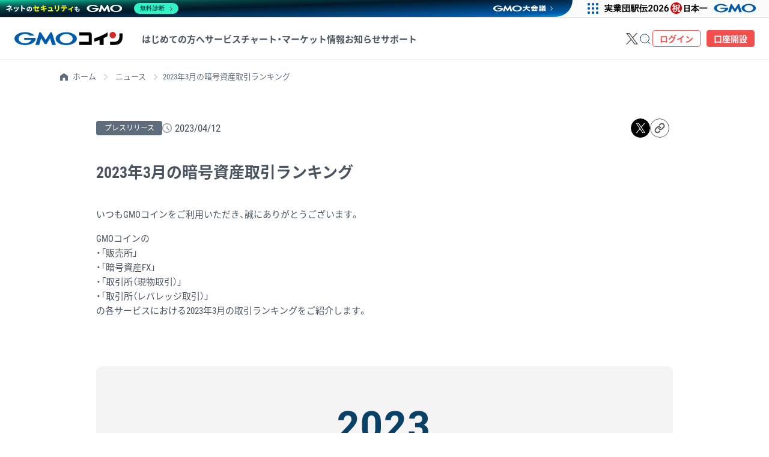

--- FILE ---
content_type: text/html
request_url: https://coin.z.com/jp/news/2023/04/10874/
body_size: 6055
content:
<!DOCTYPE html>
<html lang="ja">

<head>
<meta http-equiv="Last-Modified" content="Mon, 17 Nov 2025 10:44:07 GMT">
<!-- Google Tag Manager -->
<script>
    (function (w, d, s, l, i) {
        w[l] = w[l] || []; w[l].push({
            'gtm.start':
            new Date().getTime(), event: 'gtm.js'
        }); var f = d.getElementsByTagName(s)[0],
            j = d.createElement(s), dl = l != 'dataLayer' ? '&l=' + l : ''; j.async = true; j.src =
                'https://www.googletagmanager.com/gtm.js?id=' + i + dl; f.parentNode.insertBefore(j, f);
    })(window, document, 'script', 'dataLayer', 'GTM-WHRD9K8');
</script>
<!-- End Google Tag Manager -->
<meta charset="utf-8">
<meta name="robots" content="max-image-preview:large">
<meta name="viewport" content="width=device-width, initial-scale=1.0, viewport-fit=cover">
<meta http-equiv="Cache-Control" content="no-cache">
<meta name="format-detection" content="telephone=no" />

<!-- タイトル設定 -->
<title>2023年3月の暗号資産取引ランキング | ビットコイン・暗号資産（仮想通貨）ならGMOコイン</title>
  <meta name="description"  content="" />
<link rel="canonical" href="https://coin.z.com/jp/news/2023/04/10874/" />
<!-- og関連設定 -->
<meta property="og:title" content="2023年3月の暗号資産取引ランキング | GMOコイン株式会社" />
<meta property="og:type" content="article" />
<meta property="og:url" content="https://coin.z.com/jp/news/2023/04/10874/" />
<meta property="og:image" content="https://coin.z.com/jp/news/wp-content/uploads/2023/04/2023年3月の暗号資産取引ランキング_アイコン画像-1.png" />
<meta property="og:site_name" content="ニュース | 会社案内 | GMOコイン株式会社" />
<meta property="og:description" content="" />
<!-- twitter関連 -->
<meta name="twitter:card" content="summary_large_image" />
<meta name="twitter:title" content="2023年3月の暗号資産取引ランキング | GMOコイン株式会社" />
<meta name="twitter:description" content="" />
<meta name="twitter:image" content="https://coin.z.com/jp/news/wp-content/uploads/2023/04/2023年3月の暗号資産取引ランキング_アイコン画像-1.png" />
<link rel="shortcut icon" href="/favicon.ico">
<link rel="apple-touch-icon" sizes="180x180" href="/corp_imgs/favicon/apple-touch-icon-180x180.png">
<meta name="msapplication-TileColor" content="#d9d9d9">
<meta name="msapplication-TileImage" content="https://coin.z.com/corp_imgs/favicon/mstile-144x144.png">
<!-- iOS Smart App Banner -->
<meta name="apple-itunes-app" content="app-id=1388836948">
<link rel="stylesheet" href="/corp_css/commonStyle.css?rev_20251117" />
<link rel="stylesheet" href="/corp_css/commonNav.css?rev_20251117">
<link rel="stylesheet" href="/jp/news/wp-content/themes/gmocoin/corp_css/article.css?=rev_20251117">
<script type="application/ld+json">
{
  "@context": "https://schema.org",
  "@type": "BreadcrumbList",
  "itemListElement": [{
    "@type": "ListItem",
    "position": 1,
    "name": "ホーム",
    "item": "https://coin.z.com/jp/"
  },{
    "@type": "ListItem",
    "position": 2,
    "name": "ニュース",
    "item": "https://coin.z.com/jp/news/"
  },{
    "@type": "ListItem",
    "position": 3,
    "name": "2023年3月の暗号資産取引ランキング",
    "item": ""
  }]
}
</script>
<style>
@media screen and (min-width: 769px) {
  .for-sp {
    display: none !important;
  }
}
@media screen and (max-width: 768px) {
  .for-pc {
    display: none !important;
  }
}
</style>
</head>

<body>
<!-- Google Tag Manager (noscript) -->
<noscript>
  <iframe src="https://www.googletagmanager.com/ns.html?id=GTM-WHRD9K8" height="0" width="0" style="display:none;visibility:hidden"></iframe>
</noscript>
<!-- End Google Tag Manager (noscript) -->
<div class="wrapper">

<!-- header -->
<header id="jsi-header" class="l-header jsc-header"></header>
<!-- /header -->
<!-- main -->
<main id="js-container" class="l-news">
  <!-- breadcrumb -->
  <div class="c-breadcrumb">
  <ol class="c-breadcrumb__list">
    <!-- Breadcrumb NavXT 6.3.0 -->
    <li class="c-breadcrumb__list__item">
      <a href="/jp/" class="c-breadcrumb__list__link c-breadcrumb__list__icon home" >
        ホーム
      </a>
      <meta property="position" content="1">
    </li>
    <li class="c-breadcrumb__list__item">
      <a href="/jp/news/" class="c-breadcrumb__list__link home" >
        ニュース
      </a>
      <meta property="position" content="1">
    </li><li class="c-breadcrumb__list__item post post-post current-item">2023年3月の暗号資産取引ランキング</li>  </ol>
</div>  <!-- /breadcrumb -->
  <div class="l-news__container">
    <div class="l-news__body">
      <article class="l-news__article">
                                <div class="l-news__article__heading">
              <div class="l-news__article__heading__top">
                <div class="l-news__article__heading__info">
                  <p class="l-news__article__heading__category press-release">プレスリリース</p>
                  <time class="l-news__article__heading__date" datetime="2023/04/12 10:04" itemprop="datepublished">2023/04/12</time>
                </div>
                <!-- コラム SNS -->
                <!-- コラム SNS -->
<div class="p-sns">
  <ul class="p-sns__list jsc-sns-wrapper">
    <li class="p-sns__list__item"><a href="" class="p-sns__list__link jsc-x"><img class="p-sns__list__icon" src="/corp_imgs/common/column/icon-twitter.svg" alt="Xにポストする" width="40" height="40" loading="lazy" decoding="async"></a></li>
    <li class="p-sns__list__item"><button class="p-sns__list__link p-sns__list__link-copy jsc-link" aria-label="リンクをコピーする"><img class="p-sns__list__icon" src="/corp_imgs/icon/sns/icon-copy_link.svg" alt="リンクをコピーする" width="40" height="40" loading="lazy" decoding="async"></button><div class="p-sns__list__link-copied jsc-link-copied"></div></li>
  </ul>
</div>                <!-- /コラム SNS -->
              </div>
              <h2 class="l-news__article__heading__title">2023年3月の暗号資産取引ランキング</h2>
            </div>
            <div class="l-news__article__content wp-article">
              
<p>いつもGMOコインをご利用いただき、誠にありがとうございます。</p>



<p>GMOコインの<br>・「販売所」<br>・「暗号資産FX」<br>・「取引所（現物取引）」<br>・「取引所（レバレッジ取引）」<br>の各サービスにおける2023年3月の取引ランキングをご紹介します。</p>



<p>　</p>



<figure class="wp-block-image"><img src="/jp/news/wp-content/uploads/2023/04/2023年3月の暗号資産取引ランキング_アイコン画像.png" alt="" class="wp-image-10875" /></figure>



<p>　</p>



<h2 id="mce_19">■販売所</h2>



<figure class="wp-block-image"><img src="/jp/news/wp-content/uploads/2023/04/newsimg0412_ranking−01.png" alt="" class="wp-image-10877" /></figure>



<p>　「販売所」では、ビットコイン（BTC）がシェア40.5%で1位となりました。</p>



<p>　前月2月のランキングと比較すると、特にダイ（DAI）のシェアが大きく拡大しました。ダイ（DAI）は1DAI ≒ 1米ドルを維持するように設計された暗号資産担保型ステーブルコインで、国内ではGMOコインが最初に取り扱いを開始しました。</p>



<p>なお「販売所」については、以下のページでご紹介しています。<br>　<a href="/jp/corp/product/info/spot/">https://coin.z.com/jp/corp/product/info/spot/</a></p>



<p>　</p>



<h2 id="mce_18">■暗号資産FX</h2>



<figure class="wp-block-image"><img src="/jp/news/wp-content/uploads/2023/04/newsimg0412_ranking−02.png" alt="" class="wp-image-10879" /></figure>



<p>　「暗号資産FX」では、ビットコイン（BTC）/JPYがシェア83.1%で1位となりました。</p>



<p>　前月2月のランキングと比較すると、3月に価格が大きく上昇したリップル（XRP）のシェアが拡大し、その分イーサリアム（ETH）のシェアが減少する結果となりました。</p>



<p>　なお「暗号資産FX」については、以下のページでご紹介しています。<br> 　<a href="/jp/corp/product/info/margin/">https://coin.z.com/jp/corp/product/info/margin/</a></p>



<p>　</p>



<h2 id="mce_20">■取引所（現物取引）</h2>



<figure class="wp-block-image"><img src="/jp/news/wp-content/uploads/2023/04/newsimg0412_ranking−03.png" alt="" class="wp-image-10880" /></figure>



<p>　「取引所（現物取引）」では、ビットコイン（BTC）/JPYがシェア51.9%で1位となりました。</p>



<p>　前月2月のランキングと比較すると、「暗号資産FX」同様に3月に価格が大きく上昇したリップル（XRP）のシェアが拡大し、イーサリアム（ETH）を抜いて2位にランクインしました。</p>



<p>　なお「取引所（現物取引）」については、以下のページでご紹介しています。<br> 　<a href="/jp/corp/product/info/exchange/">https://coin.z.com/jp/corp/product/info/exchange/</a></p>



<p>　</p>



<h2 id="mce_21">■取引所（レバレッジ取引）</h2>



<figure class="wp-block-image"><img src="/jp/news/wp-content/uploads/2023/04/newsimg0412_ranking−04.png" alt="" class="wp-image-10881" /></figure>



<p>　「取引所（レバレッジ取引）」では、ビットコイン（BTC）/JPYがシェア66.9%で1位となりました。</p>



<p>　前月2月のランキングと比較すると、「取引所（現物取引）」同様に3月に価格が大きく上昇したリップル（XRP）のシェアが拡大し、イーサリアム（ETH）を抜いて2位にランクインしました。</p>



<p> 　なお「取引所（レバレッジ取引）」については、以下のページでご紹介しています。<br> 　<a href="/jp/corp/product/info/exchange/">https://coin.z.com/jp/corp/product/info/exchange/</a></p>



<p>　</p>



<p>　またGMOコインでは、上記以外にもさまざまなサービスを提供しています。</p>



<p>■暗号資産だけじゃない！1ドルからはじめられる「外国為替FX」を開始<br> 　GMOコインは2023年4月26日（水）の定期メンテナンス後より、新たに外国為替証拠金取引サービス「外国為替FX」の提供を開始いたします。<br>　口座の事前申込の受付を開始すると共に、先着5万名限定で口座を開設するともれなく現金がもらえるキャンペーンを開催中です。</p>



<figure class="wp-block-image"><img src="/jp/news/wp-content/uploads/2023/04/1200x630press-1.png" alt="" class="wp-image-10882" /></figure>



<p>　キャンペーン詳細は以下のページよりご確認ください。<br> 　<a href="/jp/corp/about/campaign/202304-01.html">https://coin.z.com/jp/corp/about/campaign/202304-01.html</a></p>



<p>　取扱通貨ペア、取引ルールなどは以下のページよりご確認ください。<br> 　<a href="/jp/corp/product/info/fx/">https://coin.z.com/jp/corp/product/info/fx/</a></p>



<p>■「ステーキング」<br>　「ステーキング」では、対象の暗号資産を保有するだけで報酬を受け取ることができます。他社で対象の暗号資産をお持ちの方や、長期的に保有したい方におすすめです。<br><a href="/jp/corp/product/info/staking/">https://coin.z.com/jp/corp/product/info/staking/</a></p>



<p>■「つみたて暗号資産」<br>　「つみたて暗号資産」では、毎日または毎月決まった日に決まった金額の暗号資産を自動で購入することができます。少額から投資したい方や、価格変動リスクを抑えながら継続的に投資したい方におすすめです。<br><a href="/jp/corp/product/info/tsumitate/">https://coin.z.com/jp/corp/product/info/tsumitate/</a></p>



<p>　</p>



<p><strong>■24時間いつでも、最短10分で口座開設</strong><br><a href="/jp/corp/lp/general02/?aid=00439&amp;utm_source=prtimes&amp;utm_medium=article">https://coin.z.com/jp/corp/lp/general02/?aid=00439&amp;utm_source=prtimes&amp;utm_medium=article</a></p>



<p>　</p>



<p>　これからも、GMOフィナンシャルホールディングスの『金融サービスをもっとリーズナブルに もっと楽しく自由に』という企業理念のもと、お客さまに満足いただけるサービスの提供に向けて、開発・改善を続けてまいります。今後ともGMOコインをよろしくお願い申し上げます。</p>



<p><strong>■GMOコインでは、お取引の参考となる暗号資産情報を配信中<br></strong>　GMOコインのHPでは、全ての取扱銘柄において、価格やチャート、騰落率など相場に関する情報をリアルタイムに配信しております。また、銘柄ごとに関連性のあるニュースも掲載しておりますので、より効率的に情報を収集いただけます。ぜひご覧ください。</p>



<p><strong>【価格・相場・チャート】<br></strong>・ビットコイン（BTC）<br><a href="/jp/corp/information/btc-market/">https://coin.z.com/jp/corp/information/btc-market/</a><br>・イーサリアム（ETH）　　　　　　　　　　　<br><a href="/jp/corp/information/eth-market/">https://coin.z.com/jp/corp/information/eth-market/</a><br>・ビットコインキャッシュ（BCH）　　　　　  <br><a href="/jp/corp/information/bch-market/">https://coin.z.com/jp/corp/information/bch-market/</a><br>・ライトコイン（LTC）　　　　　　　　　　　<br><a href="/jp/corp/information/ltc-market/">https://coin.z.com/jp/corp/information/ltc-market/</a><br>・リップル（XRP）　　　　　　　　　　　　　<br><a href="/jp/corp/information/xrp-market/">https://coin.z.com/jp/corp/information/xrp-market/</a><br>・ネム（XEM）　　　　　　　　　　　　　　　<br><a href="/jp/corp/information/xem-market/">https://coin.z.com/jp/corp/information/xem-market/</a><br>・ステラルーメン（XLM）　　　　　　　　　　<br><a href="/jp/corp/information/xlm-market/">https://coin.z.com/jp/corp/information/xlm-market/</a><br>・ベーシックアテンショントークン（BAT）　　<br><a href="/jp/corp/information/bat-market/">https://coin.z.com/jp/corp/information/bat-market/</a><br>・オーエムジー（OMG）　　　　　　　　　　  <br><a href="/jp/corp/information/omg-market/">https://coin.z.com/jp/corp/information/omg-market/</a><br>・テゾス（XTZ）　　　　　　　　　　  <br><a href="/jp/corp/information/xtz-market/">https://coin.z.com/jp/corp/information/xtz-</a><a href="/jp/corp/information/omg-market/">market/</a><br>・クアンタム（QTUM）<br><a href="/jp/corp/information/qtum-market/">https://coin.z.com/jp/corp/information/qtum-market/</a><br>・エンジンコイン（ENJ）<br><a href="/jp/corp/information/enj-market/"> https://coin.z.com/jp/corp/information/enj-market/</a><br>・ポルカドット（DOT）<br><a href="/jp/corp/information/dot-market/"> https://coin.z.com/jp/corp/information/dot-market/</a><br> ・コスモス（ATOM）<br><a href="/jp/corp/information/atom-market/"> https://coin.z.com/jp/corp/information/atom-market/</a><br> ・シンボル（XYM）<br> <a href="/jp/corp/information/xym-market/">https://coin.z.com/jp/corp/information/xym-market/</a><br> ・モナコイン（MONA）<br> <a href="/jp/corp/information/mona-market/">https://coin.z.com/jp/corp/information/mona-market/</a><br> ・カルダノ（ADA）<br> <a href="/jp/corp/information/ada-market/">https://coin.z.com/jp/corp/information/ada-market/</a><br>・メイカー（MKR）<br><a href="/jp/corp/information/mkr-market/">https://coin.z.com/jp/corp/information/mkr-market/</a><br>・ダイ（DAI）<br><a href="/jp/corp/information/dai-market/">https://coin.z.com/jp/corp/information/dai-market/</a><br>・チェーンリンク（LINK）<br><a href="/jp/corp/information/link-market/">https://coin.z.com/jp/corp/information/link-market/</a><br>・FCRコイン（FCR）<br><a href="/jp/corp/information/fcr-market/">https://coin.z.com/jp/corp/information/fcr-market/</a><br>・ドージコイン（DOGE）<br><a href="/jp/corp/information/doge-market/">https://coin.z.com/jp/corp/information/doge-market/</a><br>・ソラナ（SOL）<br><a href="/jp/corp/information/sol-market/">https://coin.z.com/jp/corp/information/sol-market/</a><br>・アスター（ASTR）<br><a href="/jp/corp/information/astr-market/">https://coin.z.com/jp/corp/information/astr-market/</a></p>



<p>＜GMOコイン株式会社について＞<br>　GMOコイン株式会社は2016年10月に、GMOインターネットグループの暗号資産による投資の機会を提供する部門として設立され、2017年9月には、金融庁の仮想通貨交換業者（現、暗号資産交換業者）、2020年5月には、第一種金融商品取引業者として登録されました。GMOインターネットグループで培われたIT関連事業および金融事業における知見と豊富な金融実績を活かし、堅牢なセキュリティと管理体制のもと、暗号資産の取引ができる環境を提供しています。GMOコインは、安心No.1の暗号資産取引業者を目指すとともに、暗号資産業界の発展に貢献してまいります。</p>



<p><strong>【GMOコイン株式会社】（URL：</strong><a href="/jp/"><strong>https://coin.z.com/jp/</strong></a><strong> ）<br></strong>会社名　　GMOコイン株式会社<br>所在地　　東京都渋谷区道玄坂1-2-3 渋谷フクラス（SHIBUYA FUKURAS）<br>代表者　　代表取締役社長　石村　富隆<br>事業内容　暗号資産交換業および金融商品取引業<br>資本金　　37.58億円（準備金含む）<br>登録番号　関東財務局長　第00006号（暗号資産交換業）<br>　　　　　関東財務局長（金商）第3188号<br>加入協会　一般社団法人 日本暗号資産取引業協会<br>　　　　　一般社団法人 日本資金決済業協会<br>　　　　　一般社団法人 金融先物取引業協会</p>
            </div>
              </article>
      <div class="l-news__link c-btn c-btn-back"><a class="c-btn-back__color c-btn__text c-btn__round c-btn__ripple" href="/jp/news/">一覧へ戻る</a></div>
    </div>
  </div>
  <div class="p-conversion p-conversion__type-01">
  <div class="p-conversion__inner p-conversion__type-01__inner c-flex c-flex-space c-flex-align c-flex-wrap">
    <div class="p-conversion__heading">
      <picture class="p-conversion__heading__img p-conversion__type-01__img">
        <source srcset="/corp_imgs/common/conversion/cv-heading_24hours-type01_sp.webp" type="image/webp" media="(max-width: 768px)">
        <source srcset="/corp_imgs/common/conversion/cv-heading_24hours-type01_pc.webp" type="image/webp" media="(min-width: 769px)">
        <img srcset="" alt="24時間いつでも ビットコイン購入まで最短10分" width="1062" height="210" loading="lazy">
      </picture>
    </div>
    <div class="p-conversion__body">
      <p class="p-conversion__btn c-btn c-btn-primary"><a class="c-btn-primary__color c-btn__text c-btn__round c-btn__ripple c-btn__arrow" href="/jp/member/signup">いますぐ口座開設</a></p>
      <p class="p-conversion__text p-conversion__type-01__link"><a class="p-conversion__link p-conversion__link__arrow u-font-bold" href="/jp/member/signup?corp=1">法人の方はこちら</a></p>
    </div>
  </div>
</div>
</main>
<!-- /main -->
</div>

<!-- Footer -->
<div id="Footer" class="footer"></div>
<!-- /Footer -->
<div class="l-gmogroup_footer">
  <div class="l-gmogroup_footer__wrapper">
    <div class="l-gmogroup_footer__heading">
      <div class="l-gmogroup_footer__logo">
        <a href="/jp/">
          <img src="/corp_imgs/logo.svg" alt="GMOコイン" width="150" height="18" loading="lazy" decoding="async">
        </a>
      </div>
    </div>
    <script type="text/javascript" charset="UTF-8" src="https://cache.img.gmo.jp/gmo/security/script.min.js" id="gmosecuritytag" async="async"></script>


    <div class="l-gmogroup_footer__bnr">
      <div class="l-gmogroup_footer__bnr__item">
        <div id="ss_gmo_globalsign_secured_site_seal" oncontextmenu="return false;">
          <img id="ss_gmo_globalsign_img" src="[data-uri]" width="100" height="50" alt="" onclick="ss_open_profile()" style="cursor:pointer; border:0;" loading="lazy" decoding="async" >
        </div>
        <script>
          window.addEventListener('load', () => {
          let s = document.createElement("script");
          s.src = "https://seal.atlas.globalsign.com/gss/one/seal?image=seal_100-50_ja_t.png";
          document.body.appendChild(s);
          });
        </script>
      </div>
      <div class="l-gmogroup_footer__bnr__item">
        <span id="csi_siteseal_tag" oncontextmenu="return false;">
          <a id="csi_siteseal_profile_link">
              <img alt="light_100x50.png" id="csi_siteseal_image" width="100" height="50" style="display: none" loading="lazy" decoding="async" />
          </a>
        </span>
        <script>
          window.addEventListener('load', () => {
              let s = document.createElement("script");
              s.src = "https://gmo-cybersecurity.com/siteseal/siteseal.js"
              document.body.appendChild(s);
          });
        </script>
      </div>
      <div class="l-gmogroup_footer__bnr__item">
        <span id="brs_siteseal_tag" oncontextmenu="return false;">
          <a id="gmobrs_seal_profile_link">
            <img decoding="async" alt="light_100x50.png" id="gmobrs_seal_image" width="100" height="50" src="[data-uri]" style="display: none" loading="lazy" decoding="async" />
          </a>
        </span>
        <script>
          window.addEventListener('load', () => {
              let s = document.createElement("script");
              s.src = "https://seal.brandsecurity.gmo/static/js/siteseal.js"
              document.body.appendChild(s);
          });
        </script>
      </div>
    </div>

  </div>
</div>


<script src="/corp_js/commonNavComponentWP.js?rev_20251117"></script>
<script src="/corp_js/scriptsMain.js?rev_20251117"></script>
<script src="/corp_js/newsWp.js?rev_20251117"></script>

<script src="https://ce.mf.marsflag.com/v2/js/mf-search.js?ver=20241125" async type="module"></script>

<!-- GMOグループヘッダー -->
<script type="text/javascript" charset="UTF-8" src="https://cache.img.gmo.jp/gmo/header/script.min.js" id="gmoheadertag" async="async"></script>
<!-- GMOグループフッター -->
<script type="text/javascript" charset="UTF-8" src="https://cache.img.gmo.jp/gmo/footer/script.min.js" id="gmofootertag" async="async"></script>
<!-- Shifter:url 52.197.43.61 //-->
</body>

</html>

--- FILE ---
content_type: text/css
request_url: https://coin.z.com/corp_css/commonStyle.css?rev_20251117
body_size: 26760
content:
:root{--color-yellow-old: #ffaf2c;--color-dark_yellow-old: #d7972e;--color-black: #4b5561;--color-white: #ffffff;--color-offwhite: #f4f4f4;--color-gray: #5f6c7b;--color-white_gray: #b3bdc4;--color-light_gray: #d2d2d2;--color-dark_gray: #5f5f5f;--color-blue: #094067;--color-cyan_blue: #3da9fc;--color-light_blue: #90b4ce;--color-navy: #2a3e4d;--color-cyan: #e6f4ff;--color-red: #f04f4d;--color-brown: #603d16;--color-yellow: #fcd921;--color-orange: #ffbd0f;--color-disabled: #d1d1d1;--color-tblue: #005bac;--color-tlight_blue: #e6f4ff;--color-tyellow: #fffca9;--color-tgray: #E5E5E5;--color-tred: #D62825;--color-top-bg: #008FF2;--color-top-num: #86919F;--color-top-title: #2A3E4D;--color-top-complete: #63c85e;--color-breadcrumb_arrow: #d8d8d8;--color-blue-thin: #406686;--color-black-thin: #5f6c7b;--color-white_gray-thin: #b3bdc4;--color-red-thin: #faa9a8;--color-border-normal: #dadada;--color-rate-gray: #595959;--color-rate-normal: #ffffff;--color-rate-up: #23D996;--color-rate-down: #FD6F6D;--color-twitter: #1da1f2;--color-twitter-bg: #1d9bf0;--color-exchange: #f79450;--color-spot: #f67778;--color-margin: #38aacc;--color-kawase_fx: var(--color-cyan_blue);--color-attention: #fff7b3;--color-crypto-fcr: #960948;--rgba-color-white: 255, 255, 255;--rgba-color-offwhite: 244, 244, 244;--rgba-color-gray: 95, 108, 123;--rgba-color-white_gray: 218, 218, 218;--rgba-color-light_blue: 144, 180, 206;--rgba-color-red: 240, 79, 77;--rgba-color-rate-up: 20, 204, 128;--rgba-color-rate-down: 222, 115, 103;--card-shadow: 0 1px 4px 0 rgba(0, 0, 0, 0.3)}@media screen and (min-width: 769px){:root .for-sp{display:none !important}}@media screen and (max-width: 768px){:root .for-pc{display:none !important}}@media screen and (min-width: 769px){:root .pc-none{display:none}}@media screen and (max-width: 768px){:root .sp-none{display:none}}/*! Yaku Han JP v3.4.1 (OFL-1.1 AND MIT) by Qrac *//*! Type: YakuHanJP - Based on Noto Sans CJK JP */@font-face{font-family:"YakuHanJP";font-style:normal;font-weight:100;font-display:swap;src:url("https://cdn.jsdelivr.net/npm/yakuhanjp@3.4.1/dist/fonts/YakuHanJP/YakuHanJP-Thin.eot");src:url("https://cdn.jsdelivr.net/npm/yakuhanjp@3.4.1/dist/fonts/YakuHanJP/YakuHanJP-Thin.woff2") format("woff2"),url("https://cdn.jsdelivr.net/npm/yakuhanjp@3.4.1/dist/fonts/YakuHanJP/YakuHanJP-Thin.woff") format("woff");unicode-range:U+3001,U+3002,U+3008,U+3009,U+300a,U+300b,U+300c,U+300d,U+300e,U+300f,U+3010,U+3011,U+3014,U+3015,U+30fb,U+ff01,U+ff08,U+ff09,U+ff1a,U+ff1b,U+ff1f,U+ff3b,U+ff3d,U+ff5b,U+ff5d}@font-face{font-family:"YakuHanJP";font-style:normal;font-weight:200;font-display:swap;src:url("https://cdn.jsdelivr.net/npm/yakuhanjp@3.4.1/dist/fonts/YakuHanJP/YakuHanJP-Light.eot");src:url("https://cdn.jsdelivr.net/npm/yakuhanjp@3.4.1/dist/fonts/YakuHanJP/YakuHanJP-Light.woff2") format("woff2"),url("https://cdn.jsdelivr.net/npm/yakuhanjp@3.4.1/dist/fonts/YakuHanJP/YakuHanJP-Light.woff") format("woff");unicode-range:U+3001,U+3002,U+3008,U+3009,U+300a,U+300b,U+300c,U+300d,U+300e,U+300f,U+3010,U+3011,U+3014,U+3015,U+30fb,U+ff01,U+ff08,U+ff09,U+ff1a,U+ff1b,U+ff1f,U+ff3b,U+ff3d,U+ff5b,U+ff5d}@font-face{font-family:"YakuHanJP";font-style:normal;font-weight:300;font-display:swap;src:url("https://cdn.jsdelivr.net/npm/yakuhanjp@3.4.1/dist/fonts/YakuHanJP/YakuHanJP-DemiLight.eot");src:url("https://cdn.jsdelivr.net/npm/yakuhanjp@3.4.1/dist/fonts/YakuHanJP/YakuHanJP-DemiLight.woff2") format("woff2"),url("https://cdn.jsdelivr.net/npm/yakuhanjp@3.4.1/dist/fonts/YakuHanJP/YakuHanJP-DemiLight.woff") format("woff");unicode-range:U+3001,U+3002,U+3008,U+3009,U+300a,U+300b,U+300c,U+300d,U+300e,U+300f,U+3010,U+3011,U+3014,U+3015,U+30fb,U+ff01,U+ff08,U+ff09,U+ff1a,U+ff1b,U+ff1f,U+ff3b,U+ff3d,U+ff5b,U+ff5d}@font-face{font-family:"YakuHanJP";font-style:normal;font-weight:400;font-display:swap;src:url("https://cdn.jsdelivr.net/npm/yakuhanjp@3.4.1/dist/fonts/YakuHanJP/YakuHanJP-Regular.eot");src:url("https://cdn.jsdelivr.net/npm/yakuhanjp@3.4.1/dist/fonts/YakuHanJP/YakuHanJP-Regular.woff2") format("woff2"),url("https://cdn.jsdelivr.net/npm/yakuhanjp@3.4.1/dist/fonts/YakuHanJP/YakuHanJP-Regular.woff") format("woff");unicode-range:U+3001,U+3002,U+3008,U+3009,U+300a,U+300b,U+300c,U+300d,U+300e,U+300f,U+3010,U+3011,U+3014,U+3015,U+30fb,U+ff01,U+ff08,U+ff09,U+ff1a,U+ff1b,U+ff1f,U+ff3b,U+ff3d,U+ff5b,U+ff5d}@font-face{font-family:"YakuHanJP";font-style:normal;font-weight:500;font-display:swap;src:url("https://cdn.jsdelivr.net/npm/yakuhanjp@3.4.1/dist/fonts/YakuHanJP/YakuHanJP-Medium.eot");src:url("https://cdn.jsdelivr.net/npm/yakuhanjp@3.4.1/dist/fonts/YakuHanJP/YakuHanJP-Medium.woff2") format("woff2"),url("https://cdn.jsdelivr.net/npm/yakuhanjp@3.4.1/dist/fonts/YakuHanJP/YakuHanJP-Medium.woff") format("woff");unicode-range:U+3001,U+3002,U+3008,U+3009,U+300a,U+300b,U+300c,U+300d,U+300e,U+300f,U+3010,U+3011,U+3014,U+3015,U+30fb,U+ff01,U+ff08,U+ff09,U+ff1a,U+ff1b,U+ff1f,U+ff3b,U+ff3d,U+ff5b,U+ff5d}@font-face{font-family:"YakuHanJP";font-style:normal;font-weight:700;font-display:swap;src:url("https://cdn.jsdelivr.net/npm/yakuhanjp@3.4.1/dist/fonts/YakuHanJP/YakuHanJP-Bold.eot");src:url("https://cdn.jsdelivr.net/npm/yakuhanjp@3.4.1/dist/fonts/YakuHanJP/YakuHanJP-Bold.woff2") format("woff2"),url("https://cdn.jsdelivr.net/npm/yakuhanjp@3.4.1/dist/fonts/YakuHanJP/YakuHanJP-Bold.woff") format("woff");unicode-range:U+3001,U+3002,U+3008,U+3009,U+300a,U+300b,U+300c,U+300d,U+300e,U+300f,U+3010,U+3011,U+3014,U+3015,U+30fb,U+ff01,U+ff08,U+ff09,U+ff1a,U+ff1b,U+ff1f,U+ff3b,U+ff3d,U+ff5b,U+ff5d}@font-face{font-family:"YakuHanJP";font-style:normal;font-weight:900;font-display:swap;src:url("https://cdn.jsdelivr.net/npm/yakuhanjp@3.4.1/dist/fonts/YakuHanJP/YakuHanJP-Black.eot");src:url("https://cdn.jsdelivr.net/npm/yakuhanjp@3.4.1/dist/fonts/YakuHanJP/YakuHanJP-Black.woff2") format("woff2"),url("https://cdn.jsdelivr.net/npm/yakuhanjp@3.4.1/dist/fonts/YakuHanJP/YakuHanJP-Black.woff") format("woff");unicode-range:U+3001,U+3002,U+3008,U+3009,U+300a,U+300b,U+300c,U+300d,U+300e,U+300f,U+3010,U+3011,U+3014,U+3015,U+30fb,U+ff01,U+ff08,U+ff09,U+ff1a,U+ff1b,U+ff1f,U+ff3b,U+ff3d,U+ff5b,U+ff5d}@font-face{font-family:"RobotoCondensed";font-style:normal;font-weight:400;font-display:swap;src:url("/corp_font/RobotoCondensed/RobotoCondensed-Regular.min.woff2") format("woff2"),url("/corp_font/RobotoCondensed/RobotoCondensed-Regular.min.woff") format("woff")}@font-face{font-family:"RobotoCondensed";font-style:normal;font-weight:600;font-display:swap;src:url("/corp_font/RobotoCondensed/RobotoCondensed-Bold.min.woff2") format("woff2"),url("/corp_font/RobotoCondensed/RobotoCondensed-Bold.min.woff") format("woff")}@font-face{font-family:"NotoSansJP";font-style:normal;font-weight:400;font-display:swap;src:url("/corp_font/NotoSansJP/NotoSansJP-Regular.min.woff2") format("woff2"),url("/corp_font/NotoSansJP/NotoSansJP-Regular.min.woff") format("woff")}@font-face{font-family:"NotoSansJP";font-style:normal;font-weight:600;font-display:swap;src:url("/corp_font/NotoSansJP/NotoSansJP-Bold.min.woff2") format("woff2"),url("/corp_font/NotoSansJP/NotoSansJP-Bold.min.woff") format("woff")}:root{--font-family-YakuHanJP: YakuHanJP;--font-family-NotoSansJP: "NotoSansJP";--font-family-RobotoCondensed: "RobotoCondensed"}html,body{-ms-text-size-adjust:100%;-webkit-text-size-adjust:100%}body,dd,div,dl,dt,figure,form,h1,h2,h3,h4,h5,h6,img,li,ol,p,select,table,td,th,ul,blockquote{margin:0;padding:0}article,aside,details,figcaption,figure,footer,header,main,nav,picture,section,source,summary{display:block}em,h1,h2,h3,h4,h5,h6,strong,th{font-weight:400}ol,ul{list-style:none}svg,img{border:0;vertical-align:middle}a{text-decoration:none}table{border-collapse:collapse;border-spacing:0}pre{white-space:pre-wrap}input,label,select,svg,textarea{vertical-align:middle;font-family:var(--font-family-YakuHanJP),var(--font-family-RobotoCondensed),var(--font-family-NotoSansJP),Meiryo,MS Pgothic,Osaka,sans-serif}*{box-sizing:border-box;-ms-box-sizing:border-box;-webkit-box-sizing:border-box;-moz-box-sizing:border-box;word-break:auto-phrase}:after,:before{word-break:normal;box-sizing:border-box;-ms-box-sizing:border-box;-webkit-box-sizing:border-box;-moz-box-sizing:border-box}*:focus{outline:none}html{font-size:100%}body{color:var(--color-black);font-size:1rem;font-family:var(--font-family-YakuHanJP),var(--font-family-RobotoCondensed),var(--font-family-NotoSansJP),Meiryo,MS Pgothic,Osaka,sans-serif;-webkit-font-smoothing:antialiased;-moz-osx-font-smoothing:grayscale;text-rendering:optimizeLegibility;animation:fade 1.2s ease 0s 1 normal}address{font-style:normal}input,select{-webkit-appearance:none;-moz-appearance:none;appearance:none;border:1px solid #dadada;border-radius:0px}select::-ms-expand{display:none}input[type=password],input[type=text]{-webkit-appearance:none;outline:0}input input[type=button],input[type=submit]{-webkit-box-sizing:content-box;-webkit-appearance:none;-moz-appearance:none;appearance:none;box-sizing:border-box;border:0;cursor:pointer}input input[type=button]::-webkit-search-decoration,input[type=submit]::-webkit-search-decoration{display:none}input input[type=button]:focus,input[type=submit]:focus{outline-offset:-2px}input[type=number]::-webkit-outer-spin-button,input[type=number]::-webkit-inner-spin-button{-webkit-appearance:none;margin:0}button{border:0;padding:0;margin:0;-webkit-appearance:none;outline:0;cursor:pointer}input[type=number]{-moz-appearance:textfield}select,textarea{outline:0}a{color:var(--color-blue);transition:all .2s;word-break:break-all}svg,img,video{max-width:100%;height:auto}.cf:after{content:"";display:block;clear:both;height:0}@keyframes fade{from{opacity:0}to{opacity:1}}.gmoGroupFooter{position:relative;z-index:1}@media screen and (min-width: 769px){.gmoGroupFooter{min-width:1080px}}body.noMargin{top:0 !important}main{display:block}svg,img{display:block;margin-left:auto;margin-right:auto}.text-center{text-align:center}.text-left{text-align:left}.text-right{text-align:right}.wrapper{width:100%;overflow:hidden;position:relative}@media screen and (min-width: 769px){.wrapper{min-width:1080px}}.bold{font-weight:bold}.not-animate{transition:none !important}.not-animate *{transition:none !important}.l-main{overflow:hidden}@media screen and (max-width: 768px){.l-main{margin-top:60px}}@media screen and (min-width: 769px){.l-main{margin-top:70px}}.l-main__container{width:100%}@media screen and (max-width: 768px){.l-main__container{padding-bottom:50px;padding-top:40px}}@media screen and (min-width: 769px){.l-main__container{padding-bottom:100px;padding-top:60px}}.l-main__heading{max-width:960px;margin-left:auto;margin-right:auto}@media screen and (max-width: 768px){.l-main__heading{padding-left:16px;padding-right:16px}}.l-main__heading__title{color:var(--color-blue);font-weight:bold;line-height:1.4}@media screen and (max-width: 768px){.l-main__heading__title{font-size:29px}}@media screen and (min-width: 769px){.l-main__heading__title{font-size:30px}}.l-main__heading__lead{color:var(--color-black);margin-top:32px}@media screen and (max-width: 768px){.l-main__heading__lead{font-size:14px;line-height:1.7}}@media screen and (min-width: 769px){.l-main__heading__lead{font-size:15px;line-height:1.6}}.l-main__heading__date{color:var(--color-black-thin);position:relative}@media screen and (max-width: 768px){.l-main__heading__date{font-size:14px;line-height:1.7;padding-left:18px;margin-top:16px}}@media screen and (min-width: 769px){.l-main__heading__date{font-size:15px;line-height:1.6;padding-left:24px;margin-top:24px}}.l-main__heading__date::before{content:"";background-image:url("/corp_imgs/icon/icon-time.svg");background-repeat:no-repeat;background-size:contain;position:absolute;left:0;transform:translateY(-50%);opacity:.8}@media screen and (max-width: 768px){.l-main__heading__date::before{width:14px;height:14px;top:48%}}@media screen and (min-width: 769px){.l-main__heading__date::before{width:16px;height:16px;top:52%}}.l-main__section:not(.l-home__section):not(.error):not(.cs):not(.l-maintenance){width:100%}@media screen and (max-width: 768px){.l-main__section:not(.l-home__section):not(.error):not(.cs):not(.l-maintenance){margin-top:50px}}@media screen and (min-width: 769px){.l-main__section:not(.l-home__section):not(.error):not(.cs):not(.l-maintenance){margin-top:80px}}.l-main__section__pattern-1{background-color:var(--color-white)}.l-main__section__pattern-1 .l-main__section__heading__title{color:var(--color-blue)}.l-main__section__pattern-1 .l-main__section__heading__lead{color:var(--color-black)}.l-main__section__pattern-2{background-color:var(--color-navy)}.l-main__section__pattern-2 .l-main__section__heading__title{color:var(--color-white)}.l-main__section__pattern-2 .l-main__section__heading__lead{color:var(--color-white)}.l-main__section__pattern-3{background-color:var(--color-cyan)}.l-main__section__pattern-3 .l-main__section__inner{width:100%}@media screen and (max-width: 768px){.l-main__section__pattern-3 .l-main__section__inner{padding-bottom:50px;padding-top:50px}}@media screen and (min-width: 769px){.l-main__section__pattern-3 .l-main__section__inner{padding-bottom:80px;padding-top:80px}}.l-main__section__pattern-3 .l-main__section__heading__title{color:var(--color-blue)}.l-main__section__pattern-3 .l-main__section__heading__lead{color:var(--color-blue)}.l-main__section__inner{width:100%;max-width:960px;margin-left:auto;margin-right:auto}.l-main__section__heading{padding-top:24px;position:relative}.l-main__section__heading::before{content:"";width:60px;height:1px;background-color:var(--color-red);position:absolute;top:0;left:0}.l-main__section__heading__title{color:var(--color-blue);font-weight:bold;text-align:initial;line-height:1.4}@media screen and (max-width: 768px){.l-main__section__heading__title{font-size:25px;padding-left:16px;padding-right:16px}}@media screen and (min-width: 769px){.l-main__section__heading__title{font-size:26px}}@media screen and (max-width: 768px){.l-main__section__heading__lead{font-size:14px;line-height:1.7;margin-top:20px;padding-left:16px;padding-right:16px}}@media screen and (min-width: 769px){.l-main__section__heading__lead{font-size:15px;line-height:1.6;margin-top:32px}}@media screen and (max-width: 768px){.l-main__section__heading+.l-main__section__container{margin-top:32px}}@media screen and (min-width: 769px){.l-main__section__heading+.l-main__section__container{margin-top:40px}}@media screen and (max-width: 768px){.l-main__section__container{padding-left:16px;padding-right:16px}}@media screen and (min-width: 769px){.l-main__section__container{min-width:960px}}.l-main__section__container__title{color:var(--color-blue);font-weight:bold}@media screen and (max-width: 768px){.l-main__section__container__title{font-size:20px;line-height:1.5}}@media screen and (min-width: 769px){.l-main__section__container__title{font-size:22px;line-height:1.4}}.l-main__section__container__title+.l-main__section__container__text{margin-top:32px}.l-main__section__container__text{color:var(--color-black)}@media screen and (max-width: 768px){.l-main__section__container__text{font-size:14px;line-height:1.7}}@media screen and (min-width: 769px){.l-main__section__container__text{font-size:15px;line-height:1.6}}@media screen and (max-width: 768px){.l-main__section__container__link{margin-top:16px}}@media screen and (min-width: 769px){.l-main__section__container__link{margin-top:24px}}@media screen and (max-width: 768px){.l-main__section__container__link+.l-main__section__container__link{margin-top:12px}}@media screen and (min-width: 769px){.l-main__section__container__link+.l-main__section__container__link{margin-top:16px}}.l-main__section__container__btn{margin-left:auto;margin-right:auto}@media screen and (max-width: 768px){.l-main__section__container__btn{margin-top:24px}}@media screen and (min-width: 769px){.l-main__section__container__btn{margin-top:32px}}.l-main__section__container__notes{margin-top:24px}.l-main__section__column{width:100%}@media screen and (min-width: 769px){.l-main__section__column{position:relative}}@media screen and (max-width: 768px){.l-main__section__column{margin-top:50px}}@media screen and (min-width: 769px){.l-main__section__column{margin-top:80px}}@media screen and (min-width: 769px){.l-main__section__column.tool__img-01{height:538px}}@media screen and (min-width: 769px){.l-main__section__column.tool__img-02{height:429px}}.l-main__section__column__title{color:var(--color-blue);font-weight:bold}@media screen and (max-width: 768px){.l-main__section__column__title{font-size:20px;line-height:1.5}}@media screen and (min-width: 769px){.l-main__section__column__title{font-size:22px;line-height:1.4}}.l-main__section__column__caption{width:100%;max-width:400px}@media screen and (max-width: 768px){.l-main__section__column__caption{margin-left:auto;margin-right:auto;margin-top:32px}}@media screen and (min-width: 769px){.l-main__section__column__caption{position:absolute;right:0;top:0}}@media screen and (min-width: 769px){.l-main__section__column__caption+.l-main__section__column__content{max-width:500px}}.l-main__section__column__content{margin-top:32px}.l-main__section__column__text{color:var(--color-black)}@media screen and (max-width: 768px){.l-main__section__column__text{font-size:14px;line-height:1.7}}@media screen and (min-width: 769px){.l-main__section__column__text{font-size:15px;line-height:1.6}}.l-main__section__column__notes{margin-top:24px}.l-main__section__column__notes-text:nth-child(1n+2){margin-top:10px}.l-main__section__column__flex{width:100%;margin-top:32px}.l-main__section__column__box{width:100%;border:1px solid var(--color-light_blue)}@media screen and (max-width: 768px){.l-main__section__column__box{padding-bottom:32px;padding-left:24px;padding-right:24px;padding-top:24px}}@media screen and (min-width: 769px){.l-main__section__column__box{max-width:460px;padding-bottom:40px;padding-left:20px;padding-right:20px;padding-top:32px}}@media screen and (max-width: 768px){.l-main__section__column__box:not(:first-child){margin-top:24px}}.l-main__section__column__box__title{color:var(--color-blue);font-weight:bold;text-align:center;line-height:1.5}@media screen and (max-width: 768px){.l-main__section__column__box__title{font-size:16px}}@media screen and (min-width: 769px){.l-main__section__column__box__title{font-size:18px}}.l-main__section__column__box__text{color:var(--color-black)}@media screen and (max-width: 768px){.l-main__section__column__box__text{font-size:14px;line-height:1.7;margin-top:24px}}@media screen and (min-width: 769px){.l-main__section__column__box__text{font-size:15px;line-height:1.6;margin-top:32px}}.l-main__section__column__box__notes{margin-top:24px}.l-main__section__column__link{margin-top:32px}.l-main__section__column__link+.l-main__section__column__link{margin-top:16px}.main{width:100%;background-color:var(--color-white)}.main__heading{width:100%;background-color:var(--color-yellow-old);color:var(--color-white);font-weight:normal;text-align:center;margin-top:20px}.main__body{width:100%;background-color:var(--color-white) blue;overflow:hidden}.main__top{width:100%}.main__top__inner{width:100%;max-width:880px;margin-left:auto;margin-right:auto}.main__top__text{color:var(--color-black);text-align:left;line-height:1.7}.main__top__text>a{color:var(--color-black)}.main__top__bnr{width:100%;margin-top:30px}.main__content{width:100%;max-width:1060px;margin-left:auto;margin-right:auto;overflow:hidden}.main__section{width:100%}@media screen and (max-width: 768px){.main__section{padding-bottom:30px;padding-left:16px;padding-right:16px;padding-top:30px}}@media screen and (min-width: 769px){.main__section{padding-bottom:70px;padding-top:25px}.main__section:not(:first-of-type){padding-bottom:70px;padding-top:70px}}.main__section__inner{width:100%;max-width:880px;margin:0 auto}@media screen and (max-width: 768px){.main__heading{font-size:22px;padding-bottom:12px;padding-left:10px;padding-right:10px;padding-top:12px;line-height:1;letter-spacing:-0.01em}.main__top{padding-left:16px;padding-right:16px;padding-top:32px}.main__top__text{font-size:14px}.main__top__text+.main__top__tab{margin-top:24px}.main__top__bnr{max-width:340px;margin-left:auto;margin-right:auto}.main__content{padding-left:16px;padding-right:16px}}@media screen and (min-width: 769px){.main__heading{font-size:28px;padding-bottom:18px;padding-top:18px}.main__top{padding-top:25px}.main__top__text{font-size:16px}.main__top__text+.main__top__tab{margin-top:40px}}.c-yellow{color:#ffaf2c}.text-underline:hover{text-decoration:underline}@media screen and (max-width: 768px){.l-news{padding-top:60px}}@media screen and (min-width: 769px){.l-news{padding-top:70px}}.l-news__container{width:100%}@media screen and (max-width: 768px){.l-news__container{padding-bottom:50px;padding-top:40px}}@media screen and (min-width: 769px){.l-news__container{padding-bottom:100px;padding-top:60px}}.l-news__heading{width:100%;max-width:960px;margin-left:auto;margin-right:auto}@media screen and (max-width: 768px){.l-news__heading{padding-left:24px;padding-right:24px}}@media screen and (max-width: 768px){.l-news__heading+.l-news__body{margin-top:50px}}@media screen and (min-width: 769px){.l-news__heading+.l-news__body{margin-top:80px}}.l-news__heading__title{color:var(--color-blue);font-weight:bold;line-height:1.4}@media screen and (max-width: 768px){.l-news__heading__title{font-size:29px}}@media screen and (min-width: 769px){.l-news__heading__title{font-size:30px}}.l-news__body{width:100%;max-width:960px;margin-left:auto;margin-right:auto}@media screen and (max-width: 768px){.l-news__body{padding-left:24px;padding-right:24px}}.l-news__article{width:100%;position:relative}.l-news__article__heading__top{width:100%;display:flex;align-items:center;justify-content:space-between}.l-news__article__heading__info{width:100%;display:flex;align-items:center;gap:16px}.l-news__article__heading__category{width:100%;border-radius:4px;color:var(--color-white);font-size:12px;text-align:center;line-height:1;padding-bottom:6px;padding-top:6px}@media screen and (max-width: 768px){.l-news__article__heading__category{max-width:100px}}@media screen and (min-width: 769px){.l-news__article__heading__category{max-width:110px;display:inline-block;vertical-align:middle}}.l-news__article__heading__category.info{background-color:var(--color-tblue)}.l-news__article__heading__category.press-release{background-color:var(--color-gray)}.l-news__article__heading__date{color:var(--color-black);position:relative}@media screen and (max-width: 768px){.l-news__article__heading__date{font-size:16px;line-height:1.5;padding-left:18px}}@media screen and (min-width: 769px){.l-news__article__heading__date{display:inline-block;vertical-align:middle;font-size:17px;line-height:1.4;padding-left:21px}}.l-news__article__heading__date::before{content:"";background-image:url("/corp_imgs/icon/icon-time.svg");background-repeat:no-repeat;background-size:contain;position:absolute;left:0;transform:translateY(-50%);opacity:.8}@media screen and (max-width: 768px){.l-news__article__heading__date::before{width:14px;height:14px;top:48%}}@media screen and (min-width: 769px){.l-news__article__heading__date::before{width:16px;height:16px;top:52%}}.l-news__article__heading__title{color:var(--color-black);font-weight:bold;line-height:1.4}@media screen and (max-width: 768px){.l-news__article__heading__title{font-size:25px;margin-top:24px}}@media screen and (min-width: 769px){.l-news__article__heading__title{font-size:26px;margin-top:40px}}.l-news__article__content{width:100%}@media screen and (max-width: 768px){.l-news__article__content{margin-top:32px}}@media screen and (min-width: 769px){.l-news__article__content{margin-top:40px}}.l-news__link{margin-left:auto;margin-right:auto;margin-top:50px}.l-column__wrapper{width:100%}@media screen and (max-width: 768px){.l-column__wrapper{margin-top:32px}}@media screen and (min-width: 769px){.l-column__wrapper{margin-top:40px}}.l-column__top{width:100%}.l-column__top__inner{width:100%;max-width:960px;margin-left:auto;margin-right:auto}@media screen and (max-width: 768px){.l-column__top__inner{padding-left:24px;padding-right:24px}}.l-column__top__heading{width:100%;display:flex;align-items:center;justify-content:space-between}.l-column__top__date{color:var(--color-black-thin);position:relative}@media screen and (max-width: 768px){.l-column__top__date{font-size:14px;line-height:1.7;padding-left:18px}}@media screen and (min-width: 769px){.l-column__top__date{font-size:15px;line-height:1.6;padding-left:24px}}.l-column__top__date::before{content:"";background-image:url("/corp_imgs/icon/icon-time.svg");background-repeat:no-repeat;background-size:contain;position:absolute;left:0;transform:translateY(-50%);opacity:.8}@media screen and (max-width: 768px){.l-column__top__date::before{width:14px;height:14px;top:48%}}@media screen and (min-width: 769px){.l-column__top__date::before{width:16px;height:16px;top:52%}}.l-column__top__text{color:var(--color-black)}@media screen and (max-width: 768px){.l-column__top__text{font-size:14px;line-height:1.7;margin-top:24px}}@media screen and (min-width: 769px){.l-column__top__text{font-size:15px;line-height:1.6;margin-top:40px}}.l-column__top__notes{color:var(--color-black-thin);line-height:1.5;margin-top:24px;position:relative}@media screen and (max-width: 768px){.l-column__top__notes{font-size:12px}}@media screen and (min-width: 769px){.l-column__top__notes{font-size:13px}}@media screen and (max-width: 768px){.l-column__internal{margin-top:50px}}@media screen and (min-width: 769px){.l-column__internal{margin-top:80px}}.l-column__body{width:100%;max-width:960px;margin-left:auto;margin-right:auto}.l-column__container{width:100%}@media screen and (max-width: 768px){.l-column__container+.l-column__container{margin-top:50px}}@media screen and (min-width: 769px){.l-column__container+.l-column__container{margin-top:80px}}.l-column__list{width:100%}@media screen and (max-width: 768px){.l-column__list{margin-top:24px}}@media screen and (min-width: 769px){.l-column__list{margin-top:32px}}@media screen and (max-width: 768px){.l-main__section__container__text+.l-article__block{margin-top:32px}}@media screen and (min-width: 769px){.l-main__section__container__text+.l-article__block{margin-top:40px}}.l-column__article__block{position:relative}@media screen and (max-width: 768px){.l-column__article__block+.l-column__article__block{margin-top:50px}}@media screen and (min-width: 769px){.l-column__article__block+.l-column__article__block{margin-top:60px}}@media screen and (min-width: 769px){.l-column__article__block__height{width:100%;display:flex;flex-wrap:wrap;justify-content:space-between}}@media screen and (min-width: 769px){.l-column__article__block.--block_left .l-column__article__block__content{order:3}.l-column__article__block.--block_left .l-column__article__block__img{order:2}}@media screen and (min-width: 769px){.l-column__article__block.--block_right .l-column__article__block__content{order:2}.l-column__article__block.--block_right .l-column__article__block__img{order:3}}.l-column__article__block__title{color:var(--color-blue)}@media screen and (max-width: 768px){.l-column__article__block__title{font-size:20px;line-height:1.5}}@media screen and (min-width: 769px){.l-column__article__block__title{width:100%;font-size:22px;line-height:1.4}}@media screen and (max-width: 768px){.l-column__article__block__title+.l-column__article__block__text{margin-top:24px}}@media screen and (min-width: 769px){.l-column__article__block__title+.l-column__article__block__text{margin-top:32px}}.l-column__article__block__title+.l-column__article__block__subtitle{margin-top:24px}@media screen and (max-width: 768px){.l-column__article__block__title+.l-column__article__block__img{margin-top:24px}}@media screen and (min-width: 769px){.l-column__article__block__title+.l-column__article__block__img{margin-top:32px}}@media screen and (min-width: 769px){.l-column__article__block__title+.l-column__article__block__img+.l-column__article__block__content{margin-top:32px}}@media screen and (max-width: 768px){.l-column__article__block__title+.l-column__article__col{margin-top:24px}}@media screen and (min-width: 769px){.l-column__article__block__title+.l-column__article__col{margin-top:32px}}.l-column__article__block__subtitle{color:var(--color-black)}@media screen and (max-width: 768px){.l-column__article__block__subtitle{font-size:16px;line-height:1.5}}@media screen and (min-width: 769px){.l-column__article__block__subtitle{font-size:17px;line-height:1.4}}.l-column__article__block__subtitle+.l-column__article__block__text{margin-top:16px}@media screen and (max-width: 768px){.l-column__article__block__subtitle+.l-column__article__col{margin-top:24px}}@media screen and (min-width: 769px){.l-column__article__block__subtitle+.l-column__article__col{margin-top:32px}}.l-column__article__block__subtitle+.l-column__article__block__single-img{width:100%}@media screen and (max-width: 768px){.l-column__article__block__subtitle+.l-column__article__block__single-img{margin-top:24px}}@media screen and (min-width: 769px){.l-column__article__block__subtitle+.l-column__article__block__single-img{margin-top:32px}}.l-column__article__block__content{width:100%}@media screen and (max-width: 768px){.l-column__article__block__content{margin-top:24px}}@media screen and (min-width: 769px){.l-column__article__block__content{max-width:480px}}.l-column__article__block__text{color:var(--color-black)}@media screen and (max-width: 768px){.l-column__article__block__text{font-size:14px;line-height:1.7}}@media screen and (min-width: 769px){.l-column__article__block__text{font-size:15px;line-height:1.6}}.l-column__article__block__text a{color:var(--color-gray);font-weight:bold;text-decoration:underline;transition:all .2s}.l-column__article__block__text a:hover{color:var(--color-cyan_blue)}.l-column__article__block__text+.l-column__article__block__text{margin-top:16px}.l-column__article__block__text+.l-column__article__block__subtitle{margin-top:24px}.l-column__article__block__img{width:100%}@media screen and (min-width: 769px){.l-column__article__block__img{max-width:420px}}@media screen and (max-width: 768px){.l-column__article__block__img+.l-column__article__block__content{margin-top:24px}}.l-column__article__block__img__text{color:var(--color-black-thin);line-height:1.5}@media screen and (max-width: 768px){.l-column__article__block__img__text{font-size:12px}}@media screen and (min-width: 769px){.l-column__article__block__img__text{font-size:13px}}.l-column__article__block__iframe{width:100%;max-width:800px;margin-left:auto;margin-right:auto}@media screen and (max-width: 768px){.l-column__article__block__iframe{margin-top:24px}}@media screen and (min-width: 769px){.l-column__article__block__iframe{margin-top:32px}}.l-column__article__block__iframe>iframe{width:100%;aspect-ratio:16/9}.l-column__article__block__related{width:100%;max-width:800px;border:1px solid var(--color-light_blue);border-radius:4px;margin-left:auto;margin-right:auto}@media screen and (max-width: 768px){.l-column__article__block__related{margin-top:24px;padding-bottom:24px;padding-left:24px;padding-right:24px;padding-top:24px}}@media screen and (min-width: 769px){.l-column__article__block__related{margin-top:32px;padding-bottom:40px;padding-left:40px;padding-right:40px;padding-top:40px}}.l-column__article__block__related-title{color:var(--color-black);font-weight:bold;text-align:center;line-height:1.5}@media screen and (max-width: 768px){.l-column__article__block__related-title{font-size:16px}}@media screen and (min-width: 769px){.l-column__article__block__related-title{font-size:18px}}.l-column__article__block__related-list{width:100%;display:flex;flex-wrap:wrap;gap:12px}@media screen and (max-width: 768px){.l-column__article__block__related-list{margin-top:24px}}@media screen and (min-width: 769px){.l-column__article__block__related-list{margin-top:32px}}.l-column__article__block__related-item{width:100%;color:var(--color-black)}.l-column__article__block__related-link{display:flex;align-items:center;align-self:auto;gap:12px;text-decoration:none}.l-column__article__block__related-link::before{content:"";width:8px;height:8px;display:block;border-right:2px solid var(--color-light_blue);border-top:2px solid var(--color-light_blue);transform:rotate(45deg)}.l-column__article__block__related-link:hover{text-decoration:underline}.l-column__article__block__blockquote{width:100%;background-color:var(--color-offwhite);position:relative}@media screen and (max-width: 768px){.l-column__article__block__blockquote{margin-top:24px;padding-bottom:56px;padding-left:20px;padding-right:20px;padding-top:56px}}@media screen and (min-width: 769px){.l-column__article__block__blockquote{margin-top:32px;padding-bottom:72px;padding-left:34px;padding-right:34px;padding-top:72px}}.l-column__article__block__blockquote::before,.l-column__article__block__blockquote::after{content:"";background-position:center;background-repeat:no-repeat;background-size:contain;position:absolute}@media screen and (max-width: 768px){.l-column__article__block__blockquote::before,.l-column__article__block__blockquote::after{width:22px;height:20px}}@media screen and (min-width: 769px){.l-column__article__block__blockquote::before,.l-column__article__block__blockquote::after{width:30px;height:28px}}.l-column__article__block__blockquote::before{background-image:url("/corp_imgs/icon/icon-blockquote-lefttop.svg")}@media screen and (max-width: 768px){.l-column__article__block__blockquote::before{left:20px;top:20px}}@media screen and (min-width: 769px){.l-column__article__block__blockquote::before{left:34px;top:24px}}.l-column__article__block__blockquote::after{background-image:url("/corp_imgs/icon/icon-blockquote-rightbottom.svg")}@media screen and (max-width: 768px){.l-column__article__block__blockquote::after{bottom:20px;right:20px}}@media screen and (min-width: 769px){.l-column__article__block__blockquote::after{bottom:24px;right:34px}}.l-column__article__block__blockquote__references{color:var(--color-black);line-height:1.5}@media screen and (max-width: 768px){.l-column__article__block__blockquote__references{font-size:12px}}@media screen and (min-width: 769px){.l-column__article__block__blockquote__references{font-size:13px}}.l-column__article__col{width:100%}@media screen and (max-width: 768px){.l-column__article__col__img{width:100%}}@media screen and (min-width: 769px){.l-column__article__col__img{width:48%}}@media screen and (max-width: 768px){.l-column__article__col__img+.l-column__article__col__img{margin-top:24px}}@media screen and (max-width: 768px){.l-column__article__link{margin-top:24px;padding-left:24px;padding-right:24px}}@media screen and (min-width: 769px){.l-column__article__link{margin-top:32px}}.l-column__article .blockquote-style-01{width:100%;background-color:var(--color-offwhite);margin-left:auto;margin-right:auto;position:relative}@media screen and (max-width: 768px){.l-column__article .blockquote-style-01{margin-top:24px;padding-bottom:56px;padding-left:20px;padding-right:20px;padding-top:56px}}@media screen and (min-width: 769px){.l-column__article .blockquote-style-01{margin-top:32px;padding-bottom:72px;padding-left:34px;padding-right:34px;padding-top:72px}}.l-column__article .blockquote-style-01::before,.l-column__article .blockquote-style-01::after{content:"";background-position:center;background-repeat:no-repeat;background-size:contain;position:absolute}@media screen and (max-width: 768px){.l-column__article .blockquote-style-01::before,.l-column__article .blockquote-style-01::after{width:22px;height:20px}}@media screen and (min-width: 769px){.l-column__article .blockquote-style-01::before,.l-column__article .blockquote-style-01::after{width:30px;height:28px}}.l-column__article .blockquote-style-01::before{background-image:url("/corp_imgs/icon/icon-blockquote-lefttop.svg")}@media screen and (max-width: 768px){.l-column__article .blockquote-style-01::before{left:20px;top:20px}}@media screen and (min-width: 769px){.l-column__article .blockquote-style-01::before{left:34px;top:24px}}.l-column__article .blockquote-style-01::after{background-image:url("/corp_imgs/icon/icon-blockquote-rightbottom.svg")}@media screen and (max-width: 768px){.l-column__article .blockquote-style-01::after{bottom:20px;right:20px}}@media screen and (min-width: 769px){.l-column__article .blockquote-style-01::after{bottom:24px;right:34px}}.l-column__article .blockquote-style-01 .citeurl{color:var(--color-black);line-height:1.5}@media screen and (max-width: 768px){.l-column__article .blockquote-style-01 .citeurl{font-size:12px}}@media screen and (min-width: 769px){.l-column__article .blockquote-style-01 .citeurl{font-size:13px}}.l-column__article .blockquote-style-01 p{color:var(--color-black)}@media screen and (max-width: 768px){.l-column__article .blockquote-style-01 p{font-size:14px;line-height:1.7}}@media screen and (min-width: 769px){.l-column__article .blockquote-style-01 p{font-size:15px;line-height:1.6}}.l-column__article .blockquote-style-01 p+p{margin-top:16px}.l-column__article .blockquote-style-01 .citeurl a{color:var(--color-gray);font-weight:bold;text-decoration:underline;transition:all .2s}.l-column__article .blockquote-style-01 .citeurl a:hover{color:var(--color-cyan_blue)}.right-box-list{width:100%;display:inline-block;line-height:1.5;padding-left:20px;position:relative}.right-box-list:not(:first-of-type){margin-top:16px}@media screen and (max-width: 768px){.right-box-list:first-of-type{margin-top:24px}}@media screen and (min-width: 769px){.right-box-list:first-of-type{margin-top:32px}}@media screen and (max-width: 768px){.right-box-list:last-of-type{margin-bottom:24px}}@media screen and (min-width: 769px){.right-box-list:last-of-type{margin-bottom:32px}}.right-box-list::before{content:"";width:15px;height:15px;background-color:var(--color-light_blue);border-radius:100vh;position:absolute;left:0;top:4px}.numbers-list{counter-increment:list-num;color:var(--color-black);display:inline-block;line-height:1.7;position:relative}@media screen and (max-width: 768px){.numbers-list{padding-left:36px}}@media screen and (min-width: 769px){.numbers-list{padding-left:40px}}.numbers-list:not(:first-of-type){margin-top:16px}@media screen and (max-width: 768px){.numbers-list:first-of-type{margin-top:24px}}@media screen and (min-width: 769px){.numbers-list:first-of-type{margin-top:32px}}@media screen and (max-width: 768px){.numbers-list:last-of-type{margin-bottom:24px}}@media screen and (min-width: 769px){.numbers-list:last-of-type{margin-bottom:32px}}.numbers-list::before{content:counter(list-num);background-color:var(--color-gray);border-radius:100%;color:var(--color-white);font-weight:bold;text-align:center;position:absolute}@media screen and (max-width: 768px){.numbers-list::before{width:20px;height:20px;font-size:12px;left:2px;top:4px}}@media screen and (min-width: 769px){.numbers-list::before{width:24px;height:24px;font-size:15px;left:0;top:0}}@media screen and (max-width: 768px){.l-glossary{padding-top:60px}}@media screen and (min-width: 769px){.l-glossary{padding-top:56px}}.l-glossary__container{width:100%}@media screen and (max-width: 768px){.l-glossary__container{padding-bottom:50px;padding-top:40px}}@media screen and (min-width: 769px){.l-glossary__container{padding-bottom:100px;padding-top:60px}}.l-glossary__heading{width:100%;max-width:960px;margin-left:auto;margin-right:auto}@media screen and (max-width: 768px){.l-glossary__heading{padding-left:24px;padding-right:24px}}.l-glossary__heading__title{color:var(--color-blue);font-weight:bold;line-height:1.4}@media screen and (max-width: 768px){.l-glossary__heading__title{font-size:29px}}@media screen and (min-width: 769px){.l-glossary__heading__title{font-size:30px}}.l-glossary__top{width:100%}.l-glossary__top__inner{width:100%;max-width:960px;margin-left:auto;margin-right:auto}@media screen and (max-width: 768px){.l-glossary__top__inner{margin-top:32px;padding-left:24px;padding-right:24px}}@media screen and (min-width: 769px){.l-glossary__top__inner{margin-top:40px}}.l-glossary__top__text{color:var(--color-black)}@media screen and (max-width: 768px){.l-glossary__top__text{font-size:14px;line-height:1.7;margin-top:24px}}@media screen and (min-width: 769px){.l-glossary__top__text{font-size:15px;line-height:1.6;margin-top:32px}}.l-glossary__top__text .is-keyword_nolink{color:var(--color-black);font-weight:bold;pointer-events:none;cursor:auto}.l-glossary__top__text .is-keyword_link{color:var(--color-black);font-weight:bold;text-decoration:underline}.l-glossary__top__text .is-keyword_link:hover{color:var(--color-cyan_blue)}.l-glossary__body{width:100%;max-width:960px;margin-left:auto;margin-right:auto}@media screen and (max-width: 768px){.l-glossary__body{margin-top:50px;padding-left:24px;padding-right:24px}}@media screen and (min-width: 769px){.l-glossary__body{margin-top:80px}}.l-glossary__body__container{width:100%}@media screen and (max-width: 768px){.l-glossary__body__container{margin-top:50px}}@media screen and (min-width: 769px){.l-glossary__body__container{margin-top:60px}}@media screen and (max-width: 768px){.l-glossary__link{margin-top:24px}}@media screen and (min-width: 769px){.l-glossary__link{margin-top:32px}}@media screen and (max-width: 768px){.l-glossary__notes{margin-top:64px}}@media screen and (min-width: 769px){.l-glossary__notes{margin-top:84px}}.l-glossary__notes__text.c-notes__text{margin-top:0}.l-market__link{margin-top:24px}.l-market__list{width:100%;display:flex;flex-wrap:wrap;justify-content:space-between}.l-market__list__text{width:100%;color:var(--color-black);font-size:18px;line-height:1.6;text-align:center}.l-market__list__item{width:100%;background-color:var(--color-white);box-shadow:var(--card-shadow);border-radius:4px}@media screen and (max-width: 768px){.l-market__list__item{padding-bottom:20px;padding-left:18px;padding-right:18px;padding-top:20px}}@media screen and (min-width: 769px){.l-market__list__item{max-width:470px;padding-bottom:20px;padding-left:20px;padding-right:20px;padding-top:20px}}@media screen and (max-width: 768px){.l-market__list__item:not(:first-child){margin-top:20px}}@media screen and (min-width: 769px){.l-market__list__item:nth-child(n+3){margin-top:20px}}.l-market__list__link{display:block;transition:all .2s}.l-market__list__link:hover .l-market__list__title,.l-market__list__link:hover .l-market__list__content{color:var(--color-cyan_blue)}.l-market__list__wrapper{width:100%}@media screen and (max-width: 768px){.l-market__list__wrapper{display:block}}@media screen and (min-width: 769px){.l-market__list__wrapper{display:flex;align-items:center;align-self:auto;justify-content:space-between}}.l-market__list__thumbnail{width:100%}@media screen and (min-width: 769px){.l-market__list__thumbnail{max-width:320px}}.l-market__list__title{color:var(--color-blue);font-size:18px;font-weight:bold;line-height:1.6}.l-market__list__date{color:var(--color-black-thin);display:inline-block;vertical-align:middle;font-size:18px;line-height:1.6;margin-top:10px}.l-market__list__date::before{content:"";background-image:url("/corp_imgs/icon/icon-time.svg");background-repeat:no-repeat;background-size:contain;display:inline-block;vertical-align:baseline;opacity:.8}@media screen and (max-width: 768px){.l-market__list__date::before{width:14px;height:14px;margin-right:5px}}@media screen and (min-width: 769px){.l-market__list__date::before{width:16px;height:16px;margin-right:8px}}.l-market__list__top>.l-market__list__item:first-child{max-width:100%}@media screen and (max-width: 768px){.l-market__list__top>.l-market__list__item:first-child .l-market__list__content{width:100%;margin-top:12px}}@media screen and (min-width: 769px){.l-market__list__top>.l-market__list__item:first-child .l-market__list__content{width:calc(100% - 360px)}}.l-market__list__top>.l-market__list__item:first-child .l-market__list__title{font-size:24px;margin-top:10px}.l-market__list__top>.l-market__list__item:not(:first-child){margin-top:20px}.l-market__article{width:100%}.l-market__article__inner{width:100%;max-width:960px;margin-left:auto;margin-right:auto}@media screen and (max-width: 768px){.l-market__article__inner{padding-left:24px;padding-right:24px}}.l-market__article__top__heading{width:100%;display:flex;align-items:center;justify-content:space-between}.l-market__article__top__info{display:block}.l-market__article__top__date{color:var(--color-black-thin);display:inline-block;vertical-align:middle;font-size:18px;line-height:1.6}.l-market__article__top__date::before{content:"";background-image:url("/corp_imgs/icon/icon-time.svg");background-repeat:no-repeat;background-size:contain;display:inline-block;vertical-align:baseline;opacity:.8}@media screen and (max-width: 768px){.l-market__article__top__date::before{width:14px;height:14px;margin-right:5px}}@media screen and (min-width: 769px){.l-market__article__top__date::before{width:16px;height:16px;margin-right:8px}}.l-market__article__title{color:var(--color-blue);font-size:26px;line-height:1.8}@media screen and (max-width: 768px){.l-market__article__title{margin-top:24px}}@media screen and (min-width: 769px){.l-market__article__title{margin-top:40px}}.l-market__article__content{width:100%}@media screen and (max-width: 768px){.l-market__article__content{margin-top:50px}}@media screen and (min-width: 769px){.l-market__article__content{margin-top:80px}}@media screen and (max-width: 768px){.l-market__article__back{margin-top:30px}}@media screen and (min-width: 769px){.l-market__article__back{margin-top:32px}}.l-market__new{background-color:var(--color-cyan_blue);border-radius:4px;color:var(--color-white);font-weight:bold;line-height:1.2;padding-bottom:2px;padding-left:10px;padding-right:10px;padding-top:2px}@media screen and (max-width: 768px){.l-market__new{font-size:12px}}@media screen and (min-width: 769px){.l-market__new{font-size:14px}}@media screen and (max-width: 768px){.l-market__new+.l-market__article__top__date{margin-left:12px}}@media screen and (min-width: 769px){.l-market__new+.l-market__article__top__date{margin-left:16px}}.l-maintenance{width:100%}@media screen and (min-width: 769px){.l-maintenance__section__container{min-width:960px}}.l-maintenance__section__container__inner{width:100%}.l-maintenance__section__container__inner p{color:var(--color-black);margin-top:16px}@media screen and (max-width: 768px){.l-maintenance__section__container__inner p{font-size:14px;line-height:1.7;padding-left:24px;padding-right:24px}}@media screen and (min-width: 769px){.l-maintenance__section__container__inner p{font-size:15px;line-height:1.6}}.l-maintenance__section__container__inner p:first-child{width:100%}@media screen and (max-width: 768px){.l-maintenance__section__container__inner p:first-child{margin-top:50px}}@media screen and (min-width: 769px){.l-maintenance__section__container__inner p:first-child{margin-top:80px}}.l-maintenance__section__container__inner p+p{margin-top:16px}.l-maintenance__text{color:var(--color-black);margin-top:16px}@media screen and (max-width: 768px){.l-maintenance__text{font-size:14px;line-height:1.7;padding-left:24px;padding-right:24px}}@media screen and (min-width: 769px){.l-maintenance__text{font-size:15px;line-height:1.6}}.l-maintenance__text:first-child{width:100%}@media screen and (max-width: 768px){.l-maintenance__text:first-child{margin-top:50px}}@media screen and (min-width: 769px){.l-maintenance__text:first-child{margin-top:80px}}.l-maintenance__text+.maintenance__text{margin-top:16px}.l-maintenance__text a{color:var(--color-gray);font-weight:bold;text-decoration:underline;transition:all .2s}.l-maintenance__text a:hover{color:var(--color-cyan_blue)}@media screen and (max-width: 768px){.l-maintenance__link{margin-top:24px;padding-left:24px;padding-right:24px}}@media screen and (min-width: 769px){.l-maintenance__link{margin-top:32px;padding-right:10px}}.c-breadcrumb{overflow:hidden}@media screen and (max-width: 768px){.c-breadcrumb{width:inherit;height:28px;margin-top:10px;padding-left:20px;position:relative}}@media screen and (min-width: 769px){.c-breadcrumb{height:18px;margin-top:20px}}.c-breadcrumb__list{display:block;line-height:0;margin-left:auto;margin-right:auto;overflow:auto;white-space:nowrap}@media screen and (max-width: 768px){.c-breadcrumb__list{width:100%;padding-bottom:10px}}@media screen and (min-width: 769px){.c-breadcrumb__list{width:1080px;overflow:hidden}}.c-breadcrumb__list__icon{padding-left:21px;position:relative}.c-breadcrumb__list__icon::before{content:"";width:13px;height:13px;background-image:url("/corp_imgs/icon/icon-breadcrumb-home.svg");background-position:center;background-repeat:no-repeat;background-size:contain;position:absolute;left:0;top:50%;transform:translateY(-50%)}.c-breadcrumb__list__item{display:inline-block;vertical-align:middle}@media screen and (max-width: 768px){.c-breadcrumb__list__item{line-height:1.5}}@media screen and (min-width: 769px){.c-breadcrumb__list__item{line-height:1.4}}.c-breadcrumb__list__item:not(:last-child){padding-right:18px;margin-right:10px;position:relative}.c-breadcrumb__list__item:not(:last-child):after{content:"";border-right:2px solid var(--color-breadcrumb_arrow);border-top:2px solid var(--color-breadcrumb_arrow);width:8px;height:8px;position:absolute;right:0;top:50%;transform:translateY(-50%) rotate(45deg)}.c-breadcrumb__list__item:last-child{color:var(--color-gray)}@media screen and (min-width: 769px){.c-breadcrumb__list__item:last-child{width:70%;text-overflow:ellipsis;overflow:hidden}}.c-breadcrumb__list__link{color:var(--color-gray);text-decoration:none;transition:all .2s}@media screen and (max-width: 768px){.c-breadcrumb__list__link{line-height:1.5}}@media screen and (min-width: 769px){.c-breadcrumb__list__link{line-height:1.4}}.c-breadcrumb__list__link:hover{color:var(--color-cyan_blue)}@media screen and (max-width: 768px){.c-breadcrumb__list__item,.c-breadcrumb__list__item:last-child,.c-breadcrumb__list__link{font-size:12px}}@media screen and (min-width: 769px){.c-breadcrumb__list__item,.c-breadcrumb__list__item:last-child,.c-breadcrumb__list__link{font-size:13px}}@media screen and (max-width: 768px){.campaign-wrap{padding-bottom:0}}.c-balloon{width:100%;border:4px solid var(--color-cyan);position:relative}@media screen and (max-width: 768px){.c-balloon{margin-top:24px;padding-bottom:40px;padding-left:24px;padding-right:24px;padding-top:50px}}@media screen and (min-width: 769px){.c-balloon{min-width:960px;margin-top:50px;padding-bottom:40px;padding-left:36px;padding-right:36px;padding-top:70px}}.c-balloon:before{content:"";width:40px;height:40px;background-color:var(--color-white);border-style:solid;border-color:rgba(0,0,0,0) var(--color-cyan) var(--color-cyan) rgba(0,0,0,0);border-width:4px;position:absolute;left:50%;top:-24px;transform:translateX(-50%) rotate(45deg);z-index:1}.c-balloon__title{color:var(--color-blue)}@media screen and (max-width: 768px){.c-balloon__title{font-size:14px;line-height:1.5}}@media screen and (min-width: 769px){.c-balloon__title{font-size:22px;line-height:1.4}}.c-balloon__content{width:100%}@media screen and (max-width: 768px){.c-balloon__content{margin-top:32px}}@media screen and (min-width: 769px){.c-balloon__content{margin-top:40px}}.c-balloon__description{width:100%}@media screen and (max-width: 768px){.c-balloon__description{padding-bottom:104px}}@media screen and (min-width: 769px){.c-balloon__description{max-width:440px}}.c-balloon__img{width:100%}@media screen and (max-width: 768px){.c-balloon__img{margin-top:16px}}@media screen and (min-width: 769px){.c-balloon__img{max-width:420px}}.c-balloon__text{color:var(--color-black)}@media screen and (max-width: 768px){.c-balloon__text{font-size:14px;line-height:1.7}}@media screen and (min-width: 769px){.c-balloon__text{font-size:15px;line-height:1.6}}.c-balloon__box{width:100%;background-color:var(--color-cyan)}@media screen and (max-width: 768px){.c-balloon__box{margin-top:32px;padding-bottom:20px;padding-left:24px;padding-right:24px;padding-top:20px}}@media screen and (min-width: 769px){.c-balloon__box{max-width:280px;margin-top:40px;padding-bottom:20px;padding-left:20px;padding-right:20px;padding-top:20px}}.c-balloon__box__arrow{position:relative}.c-balloon__box__arrow::before{content:"";width:80px;height:80px;background-image:url("/corp_imgs/product/info/fx/swap-arrow.svg");background-position:center;background-repeat:no-repeat;background-size:contain;position:absolute}@media screen and (max-width: 768px){.c-balloon__box__arrow::before{left:50%;top:calc(100% + 24px);transform:translateX(-50%) rotate(-1deg)}}@media screen and (min-width: 769px){.c-balloon__box__arrow::before{left:calc(100% + 50px);top:50%;transform:translateY(-50%) rotate(-91deg)}}.c-balloon__box__name{color:var(--color-black);padding-bottom:2px;padding-top:2px}@media screen and (max-width: 768px){.c-balloon__box__name{font-size:14px;line-height:1.7}}@media screen and (min-width: 769px){.c-balloon__box__name{font-size:15px;line-height:1.6}}.c-balloon__box__name.icn-currency{position:relative}@media screen and (max-width: 768px){.c-balloon__box__name.icn-currency{padding-left:68px}}@media screen and (min-width: 769px){.c-balloon__box__name.icn-currency{padding-left:72px}}.c-balloon__box__name.icn-currency::before{content:"";background-position:center;background-repeat:no-repeat;background-size:cover;position:absolute;left:0;top:50%;transform:translateY(-50%)}@media screen and (max-width: 768px){.c-balloon__box__name.icn-currency::before{width:60px;height:30px}}@media screen and (min-width: 769px){.c-balloon__box__name.icn-currency::before{width:64px;height:32px}}.c-balloon__box__name.icn-currency-usd_jpy::before{background-image:url("/corp_imgs/product/info/fx/icon-usd-jpy.svg")}.c-balloon__box__info{margin-top:20px}.c-balloon__box__info-date{font-size:26px}.c-balloon__box__info-price{font-size:16px;font-weight:bold}.c-balloon__box__info-price>span{font-size:26px;margin-right:4px}.c-flex{display:flex}.c-flex-center{justify-content:center}.c-flex-space{justify-content:space-between}.c-flex-align{align-items:center;align-self:auto}.c-flex-wrap{flex-wrap:wrap}.c-btn__text{color:var(--color-white);font-weight:bold;text-decoration:none}@media screen and (max-width: 768px){.c-btn__text{font-size:16px}}@media screen and (min-width: 769px){.c-btn__text{font-size:18px}}.c-btn__arrow{position:relative}.c-btn__arrow::before{content:"";width:18px;height:17px;background-image:url("/corp_imgs/icon/icon-link-arrow-white.svg");background-position:center;background-repeat:no-repeat;background-size:cover;position:absolute;right:30px;top:50%;transform:translateY(-50%);transition:all .2s}.c-btn__arrow:hover::before{right:25px}.c-btn__external{position:relative}.c-btn__external::before{content:"";width:18px;height:18px;background-image:url("/corp_imgs/icon/icon-external-white.svg");background-position:center;background-repeat:no-repeat;background-size:contain;position:absolute;right:30px;top:50%;transform:translateY(-50%);transition:all .2s}.c-btn-primary,.c-btn-secondary,.c-btn-disabled,.c-btn-tertiary,.c-btn-quaternary,.c-btn-back,.c-btn-home{width:100%;max-width:300px;position:relative;z-index:1}@media screen and (max-width: 768px){.c-btn-primary,.c-btn-secondary,.c-btn-disabled,.c-btn-tertiary,.c-btn-quaternary,.c-btn-back,.c-btn-home{margin-left:auto;margin-right:auto}}@media screen and (min-width: 769px){.c-btn-primary,.c-btn-secondary,.c-btn-disabled,.c-btn-tertiary,.c-btn-quaternary,.c-btn-back,.c-btn-home{font-size:18px}}.c-btn-list{width:100%;max-width:300px;position:relative;z-index:1}@media screen and (max-width: 768px){.c-btn-list{font-size:15px;margin-left:auto;margin-right:auto}}@media screen and (min-width: 769px){.c-btn-list{font-size:14px}}.c-btn-list__external{position:relative}.c-btn-list__external::before{content:"";width:18px;height:18px;background-image:url("/corp_imgs/icon/icon-external-tblue.svg");background-position:center;background-repeat:no-repeat;background-size:contain;position:absolute;right:30px;top:50%;transform:translateY(-50%);transition:all .2s}.c-btn-fxlp{width:100%;max-width:330px;font-size:18px;margin-left:auto;margin-right:auto;position:relative;z-index:1}@media screen and (max-width: 768px){.c-btn-fxlp_margin{margin-top:24px}}@media screen and (min-width: 769px){.c-btn-fxlp_margin{margin-top:40px}}.c-btn-primary__color{background-color:var(--color-red)}.c-btn__round{height:100%;border-radius:50px;box-shadow:0 1px 4px 0 rgba(0,0,0,.3);overflow:hidden;display:block;text-align:center;padding-bottom:18px;padding-left:30px;padding-right:30px;padding-top:18px;transition:all .2s}.c-btn__round:hover{box-shadow:none;transform:translateY(4px)}.c-btn-secondary__color{background-color:var(--color-cyan_blue);border:2px solid var(--color-cyan_blue);padding-right:50px}.c-btn-disabled{cursor:not-allowed;opacity:.4}.c-btn-disabled__color{background-color:var(--color-disabled);border:2px solid var(--color-disabled);color:var(--color-black-thin);padding-right:50px}.c-btn-disabled__color.c-btn__arrow::before{background-image:url("/corp_imgs/icon/icon-link-arrow-disabled.svg")}.c-btn-disabled__link{pointer-events:none}.c-btn-tertiary__color{background-color:var(--color-navy);border:2px solid var(--color-white)}.c-btn-quaternary__color{background-color:var(--color-white);border:2px solid var(--color-blue)}.c-btn-quaternary__color.c-btn__text{color:var(--color-blue)}.c-btn-quaternary__color.c-btn__arrow::before{background-image:url("/corp_imgs/icon/icon-link-arrow-blue.svg")}.c-btn-back__color{background-color:var(--color-white);border:1px solid var(--color-black)}.c-btn-back__color.c-btn__text{color:var(--color-black);font-size:15px}.c-btn-home__color{background-color:var(--color-white);border:2px solid var(--color-tblue)}.c-btn-home__color.c-btn__text{color:var(--color-tblue);font-size:15px}.c-btn-home__color.c-btn__arrow::before{background-image:url("/corp_imgs/icon/icon-link-arrow-home.svg")}.c-btn-list__color{background-color:var(--color-white);border:2px solid var(--color-tblue)}.c-btn-list__color.c-btn__text{color:var(--color-tblue);font-size:15px}.c-btn-list__color.c-btn__arrow::before{background-image:url("/corp_imgs/icon/icon-link-arrow-home.svg")}.c-btn-list__round{border-radius:50px;box-shadow:0 1px 4px 0 rgba(0,0,0,.3);overflow:hidden;display:block;text-align:center;transition:all .2s;padding-left:30px;padding-right:30px}@media screen and (max-width: 768px){.c-btn-list__round{padding-bottom:18px;padding-top:18px}}@media screen and (min-width: 769px){.c-btn-list__round{padding-bottom:10px;padding-top:10px}}.c-btn-list__round:hover{box-shadow:none;transform:translateY(4px)}.c-btn-fxlp__color{background:linear-gradient(#4bb2cb, #5172cc);padding-right:50px}.c-btn__ripple{overflow:hidden;position:relative;z-index:1}.c-btn__ripple::after{content:"";width:100%;height:100%;background:radial-gradient(circle, #fff 100%, transparent 100%) no-repeat 50%;position:absolute;top:0;left:0;transition:transform .2s,opacity 1s;opacity:0;z-index:0}.c-btn__ripple:active:after{background:radial-gradient(circle, #fff 10%, transparent 10%) no-repeat 50%;transition:.2s;opacity:.3}.c-btn__more{width:100%;color:var(--color-blue);line-height:1.6;margin-left:auto;margin-right:auto;position:relative;transition:all .2s}@media screen and (max-width: 768px){.c-btn__more{max-width:108px;font-size:16px;margin-top:24px;padding-left:28px}}@media screen and (min-width: 769px){.c-btn__more{max-width:122px;font-size:18px;margin-top:32px;padding-left:32px}}.c-btn__more::before{content:"";background-image:url("/corp_imgs/icon/icon-read_more-arrow.svg");background-position:center;background-repeat:no-repeat;background-size:contain;position:absolute;left:0;top:50%;transform:translateY(-50%);transition:all .2s}@media screen and (max-width: 768px){.c-btn__more::before{width:18px;height:18px}}@media screen and (min-width: 769px){.c-btn__more::before{width:22px;height:22px}}.c-btn__more:hover{color:var(--color-cyan_blue);cursor:pointer}.c-btn__more:hover::before{background-image:url("/corp_imgs/icon/icon-read_more-arrow-hover.svg")}.c-btn-fx{margin-left:auto;margin-right:auto}@media screen and (max-width: 768px){.c-btn-fx{max-width:300px;margin-top:50px}}@media screen and (min-width: 769px){.c-btn-fx{max-width:320px;margin-top:40px}}.c-box{width:100%}.c-box__list__item{width:100%;background-color:var(--color-white);border:2px solid var(--color-light_blue)}@media screen and (max-width: 768px){.c-box__list__item{padding-bottom:32px;padding-left:24px;padding-right:24px;padding-top:24px}}@media screen and (min-width: 769px){.c-box__list__item{max-width:300px;padding-bottom:40px;padding-left:18px;padding-right:18px;padding-top:32px}}@media screen and (max-width: 768px){.c-box__list__item+.c-box__list__item{margin-top:24px}}.c-box__list__title{color:var(--color-blue);line-height:1.7}@media screen and (max-width: 768px){.c-box__list__title{font-size:16px}}@media screen and (min-width: 769px){.c-box__list__title{font-size:18px}}.c-box__list__thumbnail{width:100%}@media screen and (max-width: 768px){.c-box__list__thumbnail{margin-top:24px}}@media screen and (min-width: 769px){.c-box__list__thumbnail{margin-top:32px}}.c-box__list__text{color:var(--color-black);line-height:1.7}@media screen and (max-width: 768px){.c-box__list__text{font-size:14px;margin-top:24px}}@media screen and (min-width: 769px){.c-box__list__text{font-size:15px;margin-top:32px}}.c-link__position-left>a{text-align:left;margin-right:auto}.c-link__position-center>a{text-align:center;margin-left:auto;margin-right:auto}.c-link__position-right>a{text-align:right;margin-left:auto}.c-link__text{max-width:-moz-max-content;max-width:max-content;display:inherit;font-weight:bold;line-height:1.6;transition:all .2s}.c-link__text:hover{color:var(--color-cyan_blue)}@media screen and (max-width: 768px){.c-link__text-size{font-size:16px}}@media screen and (min-width: 769px){.c-link__text-size{font-size:18px}}.c-link__arrow-area{width:18px;height:15px;display:inline-block;margin-left:15px;position:relative}.c-link__arrow-area::before{content:"";width:18px;height:16px;background-position:center;background-repeat:no-repeat;background-size:cover;position:absolute;right:0;top:50%;transform:translateY(-50%);transition:all .2s}.c-link__color-brown{color:var(--color-brown)}.c-link__color-blue{color:var(--color-blue)}.c-link__color-white{color:var(--color-white)}.c-link__arrow-brown::before{background-image:url("/corp_imgs/icon/icon-link-arrow-brown.svg")}.c-link__arrow-blue::before{background-image:url("/corp_imgs/icon/icon-link-arrow-blue.svg")}.c-link__arrow-white::before{background-image:url("/corp_imgs/icon/icon-link-arrow-white.svg")}.c-link__arrow:hover>.c-link__arrow-area::before{background-image:url("/corp_imgs/icon/icon-link-arrow-lightblue.svg");right:-5px}.c-link__pdf::after{content:"";background-image:url("/corp_imgs/icon/icon-pdf.svg");background-position:center;background-repeat:no-repeat;background-size:contain;display:inline-block;vertical-align:middle}@media screen and (max-width: 768px){.c-link__pdf::after{width:21px;height:21px;margin-left:10px}}@media screen and (min-width: 769px){.c-link__pdf::after{width:24px;height:24px;margin-left:15px}}.c-link__pdf-dl::after{content:"";background-image:url("/corp_imgs/icon/icon-pdf-dl.svg");background-position:center;background-repeat:no-repeat;background-size:contain;display:inline-block;vertical-align:middle}@media screen and (max-width: 768px){.c-link__pdf-dl::after{width:21px;height:21px;margin-left:10px}}@media screen and (min-width: 769px){.c-link__pdf-dl::after{width:24px;height:24px;margin-left:15px}}.c-link__csv::after{content:"";background-image:url("/corp_imgs/icon/icon-csv-dl.png");background-position:center;background-repeat:no-repeat;background-size:contain;display:inline-block;vertical-align:middle}@media screen and (max-width: 768px){.c-link__csv::after{width:21px;height:21px;margin-left:10px}}@media screen and (min-width: 769px){.c-link__csv::after{width:24px;height:24px;margin-left:15px}}.c-link__external{transition:all .2s}.c-link__external::after{content:"";width:18px;height:18px;background-image:url("/corp_imgs/icon/icon-external.svg");background-position:center;background-repeat:no-repeat;background-size:contain;display:inline-block;vertical-align:middle;margin-left:14px;transition:all .2s}.c-link__external:hover::after{background-image:url("/corp_imgs/icon/icon-external-hover.svg")}.c-link__border:hover>.c-link__border-area::before{opacity:1;top:100%}.c-link__border-area{position:relative}.c-link__border-area::before{content:"";width:100%;height:1px;border-bottom:1px solid var(--color-cyan_blue);position:absolute;left:0;top:50%;opacity:0;transition:all .2s}.c-link__text-underline{color:var(--color-gray);font-weight:bold;text-decoration:underline}.c-link__text-underline:hover{color:var(--color-cyan_blue)}.c-link__text-tel{color:var(--color-gray);pointer-events:none}.c-list-counter{counter-reset:number 0}.c-list-counter__item{counter-increment:number 1;color:var(--color-black);line-height:1.7;position:relative}@media screen and (max-width: 768px){.c-list-counter__item{padding-left:36px}}@media screen and (min-width: 769px){.c-list-counter__item{padding-left:40px}}.c-list-counter__item::before{content:counter(number);background-color:var(--color-gray);border-radius:100%;color:var(--color-white);font-weight:bold;text-align:center;position:absolute}@media screen and (max-width: 768px){.c-list-counter__item::before{width:20px;height:20px;font-size:12px;left:2px;top:4px}}@media screen and (min-width: 769px){.c-list-counter__item::before{width:24px;height:24px;font-size:15px;left:0;top:0}}.c-list-counter__item:not(:first-child){margin-top:24px}.c-list-point__item{color:var(--color-black);line-height:1.7;padding-left:25px;position:relative}.c-list-point__item::before{content:"";width:14px;height:14px;background-color:var(--color-light_blue);border-radius:100%;position:absolute;left:0;top:5px}.c-list-point__item-margin:not(:first-child){margin-top:16px}.c-list-circle__item{line-height:1.5;padding-left:20px;position:relative}.c-list-circle__item::before{content:"";width:14px;height:14px;background-color:var(--color-light_blue);border-radius:100%;position:absolute;left:0;top:4px}@media screen and (max-width: 768px){.c-list-circle__item:not(:first-child){margin-top:24px}}@media screen and (min-width: 769px){.c-list-circle__item:not(:first-child){margin-top:32px}}.c-list-check__item{color:var(--color-blue);line-height:1.7;padding-left:27px;position:relative}.c-list-check__item::before{content:"";width:19px;height:19px;background-image:url("/corp_imgs/icon/icn-list-checked.svg");background-position:center;background-repeat:no-repeat;background-size:contain;position:absolute;left:0;top:2px}.c-list-check__item:not(:first-child){margin-top:10px}.c-menu{width:100%}@media screen and (max-width: 768px){.c-menu__unit:not(:first-of-type){margin-top:40px}}@media screen and (min-width: 769px){.c-menu__unit:not(:first-of-type){margin-top:60px}}.c-menu__heading{width:100%;background-color:var(--color-light_blue);color:var(--color-white)}@media screen and (max-width: 768px){.c-menu__heading{font-size:20px;line-height:1.4;padding-bottom:12px;padding-left:16px;padding-right:16px;padding-top:11px}}@media screen and (min-width: 769px){.c-menu__heading{font-size:22px;line-height:1.4;padding-bottom:21px;padding-left:16px;padding-right:16px;padding-top:21px}}.c-menu__heading-icon{position:relative}@media screen and (max-width: 768px){.c-menu__heading-icon{padding-left:66px}}@media screen and (min-width: 769px){.c-menu__heading-icon{padding-left:96px}}.c-menu__heading-icon::before{content:"";background-color:var(--color-cyan);background-repeat:no-repeat;background-size:contain;border-radius:100%;position:absolute;top:50%;transform:translateY(-50%)}@media screen and (max-width: 768px){.c-menu__heading-icon::before{width:46px;height:46px;left:10px}}@media screen and (min-width: 769px){.c-menu__heading-icon::before{width:64px;height:64px;left:16px}}.c-menu__subheading{color:var(--color-black);font-size:18px;line-height:1.4}@media screen and (max-width: 768px){.c-menu__subheading{margin-top:20px}}@media screen and (min-width: 769px){.c-menu__subheading{margin-top:24px}}.c-menu__subheading__hr{width:100%;height:1px;background-color:var(--color-light_blue);border:none;margin-bottom:0;margin-top:24px}.c-menu__list{width:100%}.c-menu__list__item{width:100%}@media screen and (min-width: 769px){.c-menu__list-col{max-width:48%}}.c-menu__list-border{border-bottom:1px solid var(--color-light_blue);padding-bottom:18px;padding-top:18px}.c-menu__list__link{color:var(--color-black)}.c-menu__list__link:hover{color:var(--color-cyan_blue)}.c-menu__normal-list{width:100%;margin-top:24px}.c-menu__normal-list__item{width:100%;font-size:15px}@media screen and (max-width: 768px){.c-menu__normal-list__item:not(:first-child){margin-top:16px}}@media screen and (min-width: 769px){.c-menu__normal-list__item:nth-child(1n+3){margin-top:16px}}.c-menu__list__column{font-size:15px;margin-top:24px}.c-notes__text{line-height:1.5;padding-left:18px;position:relative;word-break:auto-phrase}@media screen and (max-width: 768px){.c-notes__text{font-size:12px;margin-top:10px}}@media screen and (min-width: 769px){.c-notes__text{font-size:13px;margin-top:24px}}.c-notes__text+.c-notes__text{margin-top:10px}.c-notes__text::before{content:"";width:10px;height:10px;background-position:center;background-repeat:no-repeat;background-size:contain;position:absolute;left:0}@media screen and (max-width: 768px){.c-notes__text::before{top:5px}}@media screen and (min-width: 769px){.c-notes__text::before{top:4px}}.c-notes__color-white{color:var(--color-white)}.c-notes__color-white::before{background-image:url("/corp_imgs/icon/icon-notes-white.svg")}.c-notes__color-black{color:var(--color-black-thin)}.c-notes__color-black::before{background-image:url("/corp_imgs/icon/icon-notes-black.svg")}.c-notes__color-whitegray{color:var(--color-white_gray-thin)}.c-notes__color-whitegray::before{background-image:url("/corp_imgs/icon/icon-notes-whitegray.svg")}.c-notes__color-red{color:var(--color-red)}.c-notes__color-red::before{background-image:url("/corp_imgs/icon/icon-notes-red.svg")}.c-banner__wrapper{width:100%}@media screen and (max-width: 768px){.c-banner__wrapper{margin-top:50px}}@media screen and (min-width: 769px){.c-banner__wrapper{margin-top:60px}}.c-banner__title{color:var(--color-black);text-align:center}@media screen and (max-width: 768px){.c-banner__title{font-size:14px}}@media screen and (min-width: 769px){.c-banner__title{font-size:16px}}.c-banner__title+.c-banner__list{margin-top:24px}.c-banner__list{width:100%}@media screen and (max-width: 768px){.c-banner__list{gap:24px}}@media screen and (min-width: 769px){.c-banner__list{min-width:960px;gap:30px}}.c-banner__list__item{width:100%}@media screen and (min-width: 769px){.c-banner__list__item{max-width:300px}}.c-banner__list__link{box-shadow:0 1px 3px 0 rgba(0,0,0,.4);display:block;transition:all .3s}.c-banner__list__link:hover{box-shadow:none;transform:translateY(3px)}.c-radio{width:100%;padding-bottom:2px;padding-top:2px}@media screen and (max-width: 768px){.c-radio{max-width:340px}}@media screen and (min-width: 769px){.c-radio{max-width:300px}}@media screen and (max-width: 768px){.c-radio:not(:first-child){margin-top:24px}}.c-radio__input{display:none}.c-radio__label{color:var(--color-blue);position:relative}@media screen and (max-width: 768px){.c-radio__label{font-size:16px;line-height:1.4}}@media screen and (min-width: 769px){.c-radio__label{font-size:18px;line-height:1.6}}.c-radio__outer{background-color:var(--color-white);border:2px solid var(--color-gray);border-radius:100%}@media screen and (max-width: 768px){.c-radio__outer{width:26px;height:26px;margin-right:10px}}@media screen and (min-width: 769px){.c-radio__outer{width:30px;height:30px;margin-right:16px}}.c-radio__inner{background-color:var(--color-cyan_blue);border-radius:100%;display:block;transition:all .25s ease-in-out;transform:scale(0);opacity:0}@media screen and (max-width: 768px){.c-radio__inner{width:16px;height:16px}}@media screen and (min-width: 769px){.c-radio__inner{width:20px;height:20px}}.c-radio__label:hover{cursor:pointer}.c-radio__label:hover .c-radio__inner{transform:scale(0.6);opacity:.5}.c-radio__input:checked+.c-radio__outer .c-radio__inner{transform:scale(1);opacity:1}.c-card{width:100%}.c-card__list__nodata{color:var(--color-black);text-align:center}@media screen and (max-width: 768px){.c-card__list__nodata{font-size:14px}}@media screen and (min-width: 769px){.c-card__list__nodata{font-size:15px}}@media screen and (max-width: 768px){.c-card__list{gap:18px}}@media screen and (min-width: 769px){.c-card__list{gap:24px 30px}}.c-card__list__item{width:100%;background-color:var(--color-white);box-shadow:var(--card-shadow);border-radius:8px;overflow:hidden}@media screen and (max-width: 768px){.c-card__list__item{min-height:110px}}@media screen and (min-width: 769px){.c-card__list__item{max-width:300px}}.c-card__list__link{width:100%;height:100%;display:block;position:relative}@media screen and (max-width: 768px){.c-card__list__link{display:flex}}.c-card__list__heading{width:100%}@media screen and (max-width: 768px){.c-card__list__heading{max-width:160px;position:relative}}.c-card__list__category{background-color:var(--color-gray);color:var(--color-white);text-align:center;line-height:1.2;padding-bottom:4px;padding-top:4px}@media screen and (max-width: 768px){.c-card__list__category{width:100%;font-size:10px;padding-left:4px;padding-right:4px;position:absolute;bottom:0;left:0;z-index:2}}@media screen and (min-width: 769px){.c-card__list__category{border-radius:4px;font-size:12px;padding-left:10px;padding-right:10px;position:absolute;bottom:24px;left:12px}}.c-card__list__category.market{background-color:var(--color-cyan_blue)}.c-card__list__category.business{background-color:var(--color-tblue)}.c-card__list__category.regulation{background-color:var(--color-orange)}.c-card__list__category.cryptonews{background-color:var(--color-blue);padding-bottom:4px;padding-top:2px}.c-card__list__thumbnail{width:100%;overflow:hidden;position:relative;transition:all .2s;aspect-ratio:600/400}@media screen and (max-width: 768px){.c-card__list__thumbnail{position:relative;z-index:1}}.c-card__list__img{width:100%;height:100%;-o-object-fit:cover;object-fit:cover;-o-object-position:center;object-position:center;position:absolute;top:0;left:0}.c-card__list__container{position:relative}@media screen and (max-width: 768px){.c-card__list__container{width:calc(100% - 160px);height:106px;padding-bottom:30px;padding-left:16px;padding-right:16px;padding-top:10px}}@media screen and (min-width: 769px){.c-card__list__container{width:100%;height:140px;padding-bottom:24px;padding-left:12px;padding-right:12px;padding-top:20px}}.c-card__list__title{color:var(--color-blue);display:-webkit-box;-webkit-box-orient:vertical;overflow:hidden;transition:all .2s}@media screen and (max-width: 768px){.c-card__list__title{font-size:14px;line-height:1.5;-webkit-line-clamp:3}}@media screen and (min-width: 769px){.c-card__list__title{font-size:15px;line-height:1.7;-webkit-line-clamp:2}}.c-card__list__date{color:var(--color-black-thin);position:absolute}@media screen and (max-width: 768px){.c-card__list__date{font-size:12px;padding-left:20px;bottom:6px;right:16px}}@media screen and (min-width: 769px){.c-card__list__date{font-size:14px;right:20px;padding-left:20px;bottom:24px}}.c-card__list__date::before{content:"";background-image:url("/corp_imgs/icon/icon-time.svg");background-repeat:no-repeat;background-size:contain;position:absolute;left:0;top:52%;transform:translateY(-50%);opacity:.8}@media screen and (max-width: 768px){.c-card__list__date::before{width:14px;height:14px}}@media screen and (min-width: 769px){.c-card__list__date::before{width:16px;height:16px}}.c-card__list__link:hover .c-card__list__thumbnail{opacity:.8}.c-card__list__link:hover .c-card__list__title{color:var(--color-cyan_blue)}.c-card__col__list__item{width:100%;background-color:var(--color-white);box-shadow:var(--card-shadow);border-radius:8px}@media screen and (max-width: 768px){.c-card__col__list__item{padding-bottom:32px;padding-left:16px;padding-right:16px;padding-top:20px}}@media screen and (min-width: 769px){.c-card__col__list__item{padding-bottom:30px;padding-left:24px;padding-right:24px;padding-top:30px}}.c-card__col__list__item:not(:first-child){margin-top:32px}.c-card__col__list__thumbnail{width:100%;transition:all .2s}@media screen and (min-width: 769px){.c-card__col__list__thumbnail{max-width:420px}}.c-card__col__list__thumbnail-link{border-radius:8px;display:block;overflow:hidden}.c-card__col__list__thumbnail-link:hover{opacity:.8}.c-card__col__list__container{width:100%}@media screen and (max-width: 768px){.c-card__col__list__container{margin-top:24px}}@media screen and (min-width: 769px){.c-card__col__list__container{max-width:460px;margin-left:30px}}.c-card__col__list__text{color:var(--color-black);letter-spacing:-0.04em;line-height:1.7;margin-top:24px}@media screen and (max-width: 768px){.c-card__col__list__text{font-size:14px}}@media screen and (min-width: 769px){.c-card__col__list__text{font-size:15px}}.c-card__col__list__date{color:var(--color-black);line-height:1.7;margin-top:16px}@media screen and (max-width: 768px){.c-card__col__list__date{font-size:14px}}@media screen and (min-width: 769px){.c-card__col__list__date{font-size:15px}}.c-card__column__top{width:100%}.c-card__column__top__card{width:100%;background-color:var(--color-white);box-shadow:var(--card-shadow);border-radius:8px;overflow:hidden;float:left}@media screen and (min-width: 769px){.c-card__column__top__card{max-width:465px}}@media screen and (max-width: 768px){.c-card__column__top__description{padding-bottom:20px;padding-left:16px;padding-right:16px;padding-top:20px}}@media screen and (min-width: 769px){.c-card__column__top__description{padding-bottom:20px;padding-left:16px;padding-right:16px;padding-top:20px}}@media screen and (min-width: 769px){.c-card__column__top__card:first-of-type{min-height:450px;margin-right:30px}}.c-card__column__top__card:first-of-type .c-card__column__top__title{line-height:1.7;display:-webkit-box;-webkit-box-orient:vertical;overflow:hidden;transition:all .2s}@media screen and (max-width: 768px){.c-card__column__top__card:first-of-type .c-card__column__top__title{font-size:14px;-webkit-line-clamp:4}}@media screen and (min-width: 769px){.c-card__column__top__card:first-of-type .c-card__column__top__title{font-size:18px;-webkit-line-clamp:3}}.c-card__column__top__card:not(:first-of-type)>.c-card__column__top__link .c-card__column__top__thumbnail{width:100%;aspect-ratio:600/400;display:block;position:relative}@media screen and (max-width: 768px){.c-card__column__top__card:not(:first-of-type)>.c-card__column__top__link .c-card__column__top__thumbnail{max-width:140px}}@media screen and (min-width: 769px){.c-card__column__top__card:not(:first-of-type)>.c-card__column__top__link .c-card__column__top__thumbnail{max-width:205px}}.c-card__column__top__card:not(:first-of-type)>.c-card__column__top__link .c-card__column__top__thumbnail>img{width:100%;height:100%;-o-object-fit:cover;object-fit:cover;-o-object-position:center;object-position:center;position:absolute;left:0;top:0}.c-card__column__top__card:not(:first-of-type)>.c-card__column__top__link .c-card__column__top__title{line-height:1.7;display:-webkit-box;-webkit-box-orient:vertical;-webkit-line-clamp:3;overflow:hidden}@media screen and (max-width: 768px){.c-card__column__top__card:not(:first-of-type)>.c-card__column__top__link .c-card__column__top__title{font-size:14px}}@media screen and (min-width: 769px){.c-card__column__top__card:not(:first-of-type)>.c-card__column__top__link .c-card__column__top__title{font-size:15px}}.c-card__column__top__card:not(:first-of-type)>.c-card__column__top__link .c-card__column__top__description{width:100%}@media screen and (max-width: 768px){.c-card__column__top__card:not(:first-child){margin-top:24px}}@media screen and (min-width: 769px){.c-card__column__top__card:nth-child(1n+3){margin-top:20px}}.c-card__column__top__thumbnail{transition:all .2s}.c-card__column__top__thumbnail-link{width:100%;aspect-ratio:600/400;display:block;position:relative;transition:all .2s}.c-card__column__top__thumbnail-link img{width:100%;height:100%;-o-object-fit:cover;object-fit:cover;-o-object-position:center;object-position:center;position:absolute;left:0;top:0}.c-card__column__top__title{transition:all .2s}.c-card__column__top__link:hover .c-card__column__top__thumbnail{opacity:.8}.c-card__column__top__link:hover .c-card__column__top__title{color:var(--color-cyan_blue)}@media screen and (max-width: 768px){.c-card__column__list{gap:18px}}@media screen and (min-width: 769px){.c-card__column__list{gap:30px}}.c-card__column__list__item{width:100%;background-color:var(--color-white);box-shadow:var(--card-shadow);border-radius:8px}@media screen and (min-width: 769px){.c-card__column__list__item{max-width:300px}}.c-card__column__list__link{width:100%;border-radius:8px;overflow:hidden}@media screen and (max-width: 768px){.c-card__column__list__link{display:flex;justify-content:space-between}}@media screen and (min-width: 769px){.c-card__column__list__link{height:100%;display:block}}.c-card__column__list__thumbnail{width:100%;overflow:hidden;position:relative;aspect-ratio:600/400;transition:all .2s}@media screen and (max-width: 768px){.c-card__column__list__thumbnail{max-width:140px}}.c-card__column__list__thumbnail>img{width:100%;height:100%;-o-object-fit:cover;object-fit:cover;-o-object-position:center;object-position:center;position:absolute;left:0;top:0}@media screen and (max-width: 768px){.c-card__column__list__description{width:calc(100% - 150px);padding-bottom:16px;padding-left:16px;padding-right:16px;padding-top:16px}}@media screen and (min-width: 769px){.c-card__column__list__description{padding-bottom:24px;padding-left:20px;padding-right:20px;padding-top:20px}}.c-card__column__list__title{color:var(--color-blue);line-height:1.7;display:-webkit-box;-webkit-box-orient:vertical;overflow:hidden;transition:all .2s}@media screen and (max-width: 768px){.c-card__column__list__title{font-size:14px;-webkit-line-clamp:3}}@media screen and (min-width: 769px){.c-card__column__list__title{font-size:15px;-webkit-line-clamp:2}}.c-card__column__list__link:hover>.c-card__column__list__thumbnail{opacity:.8}.c-card__column__list__link:hover .c-card__column__list__title{color:var(--color-cyan_blue)}.c-select{width:100%}@media screen and (min-width: 769px){.c-select{overflow:hidden}}.c-select_flex{max-width:620px}@media screen and (min-width: 769px){.c-select_flex{height:42px;display:flex;align-items:center;align-self:auto;justify-content:space-between}}.c-select__app{width:100%;background-color:var(--color-white);border-radius:100vh;color:var(--color-blue);display:block;font-weight:bold;text-align:left;line-height:1.4;-webkit-appearance:none;-moz-appearance:none;appearance:none;position:relative;z-index:0}@media screen and (max-width: 768px){.c-select__app{max-width:400px;font-size:16px;margin-left:auto;margin-right:auto}}@media screen and (min-width: 769px){.c-select__app{max-width:300px;font-size:18px}}@media screen and (max-width: 768px){.c-select__app+.c-select__app{margin-top:16px}}.c-select__app__option{width:100%;background-color:rgba(0,0,0,0);border-radius:100vh;opacity:0;display:block;margin-left:auto;margin-right:auto;padding-bottom:12px;padding-top:12px;outline:none;-webkit-appearance:none;-moz-appearance:none;appearance:none;cursor:pointer}.c-select__app__label{width:100%;border:1px solid var(--color-blue);border-radius:100vh;color:var(--color-blue);font-weight:bold;text-align:left;line-height:1.4;padding-left:30px;padding-right:60px;outline:none;overflow:hidden;position:absolute;left:0;top:50%;transform:translateY(-50%);z-index:-1}@media screen and (max-width: 768px){.c-select__app__label{height:40px;font-size:16px;padding-bottom:8px;padding-top:8px}}@media screen and (min-width: 769px){.c-select__app__label{height:42px;font-size:18px;padding-bottom:8px;padding-top:8px}}.c-select__app__option:focus,.c-select__app__option:focus-visible{outline:none;-webkit-tap-highlight-color:rgba(0,0,0,0)}.c-select__app__option:focus+label,.c-select__app__option:focus-visible+label{border:1px solid var(--color-cyan_blue)}.c-select__app__label::before{content:"";width:32px;height:32px;background-image:url("/corp_imgs/icon/icon-select-arrow.svg");border-radius:100vh;background-position:center;background-size:cover;background-repeat:no-repeat;position:absolute;right:4px;top:50%;transform:translateY(-50%);z-index:-1}.c-select__wrap__simulate{width:100%;max-width:700px;background-color:var(--color-white);border:1px solid var(--color-blue);border-radius:0;color:var(--color-blue);display:block;font-weight:bold;text-align:left;line-height:1.4;margin-left:auto;margin-right:auto;padding-bottom:10px;padding-left:16px;padding-right:60px;padding-top:10px;background-image:url("/corp_imgs/icon/icon-select-arrow.svg");background-position:100% 0;background-repeat:no-repeat;-webkit-appearance:none;-moz-appearance:none;appearance:none;cursor:pointer}@media screen and (max-width: 768px){.c-select__wrap__simulate{background-size:44px 44px;font-size:16px}}@media screen and (min-width: 769px){.c-select__wrap__simulate{height:48px;background-size:48px 48px;font-size:18px}}.c-select__wrap__news{width:100%;background-color:var(--color-white);border:1px solid var(--color-blue);border-radius:100vh;color:var(--color-blue);display:block;font-weight:bold;font-size:16px;text-align:left;line-height:1;padding-bottom:12px;padding-left:30px;padding-right:60px;padding-top:12px;background-image:url("/corp_imgs/icon/icon-select-arrow.svg");background-position:100% 0;background-repeat:no-repeat;background-size:44px 44px;-webkit-appearance:none;-moz-appearance:none;appearance:none;cursor:pointer}@media screen and (min-width: 769px){.c-select__wrap__news{max-width:300px}}.c-select__option__simulate{padding-left:48px}.c-select__option__simulate[class*=icon-]{background-position:right top,12px center}@media screen and (max-width: 768px){.c-select__option__simulate[class*=icon-]{background-size:44px,24px,24px,44px}}@media screen and (min-width: 769px){.c-select__option__simulate[class*=icon-]{background-size:48px,28px,28px,48px}}.c-select__option__simulate.icon-btc{background-image:url("/corp_imgs/icon/icon-select-arrow.svg"),url("/corp_imgs/icon/icon-btc.svg")}.c-select__option__simulate.icon-eth{background-image:url("/corp_imgs/icon/icon-select-arrow.svg"),url("/corp_imgs/icon/icon-eth.svg")}.c-select__option__simulate.icon-bch{background-image:url("/corp_imgs/icon/icon-select-arrow.svg"),url("/corp_imgs/icon/icon-bch.svg")}.c-select__option__simulate.icon-ltc{background-image:url("/corp_imgs/icon/icon-select-arrow.svg"),url("/corp_imgs/icon/icon-ltc.svg")}.c-select__option__simulate.icon-xrp{background-image:url("/corp_imgs/icon/icon-select-arrow.svg"),url("/corp_imgs/icon/icon-xrp.svg")}.c-select__option__simulate.icon-xem{background-image:url("/corp_imgs/icon/icon-select-arrow.svg"),url("/corp_imgs/icon/icon-xem.svg")}.c-select__option__simulate.icon-xlm{background-image:url("/corp_imgs/icon/icon-select-arrow.svg"),url("/corp_imgs/icon/icon-xlm.svg")}.c-select__option__simulate.icon-bat{background-image:url("/corp_imgs/icon/icon-select-arrow.svg"),url("/corp_imgs/icon/icon-bat.svg")}.c-select__option__simulate.icon-omg{background-image:url("/corp_imgs/icon/icon-select-arrow.svg"),url("/corp_imgs/icon/icon-omg.svg")}.c-select__option__simulate.icon-xtz{background-image:url("/corp_imgs/icon/icon-select-arrow.svg"),url("/corp_imgs/icon/icon-xtz.svg")}.c-select__option__simulate.icon-qtum{background-image:url("/corp_imgs/icon/icon-select-arrow.svg"),url("/corp_imgs/icon/icon-qtum.svg")}.c-select__option__simulate.icon-enj{background-image:url("/corp_imgs/icon/icon-select-arrow.svg"),url("/corp_imgs/icon/icon-enj.svg")}.c-select__option__simulate.icon-dot{background-image:url("/corp_imgs/icon/icon-select-arrow.svg"),url("/corp_imgs/icon/icon-dot.svg")}.c-select__option__simulate.icon-atom{background-image:url("/corp_imgs/icon/icon-select-arrow.svg"),url("/corp_imgs/icon/icon-atom.svg")}.c-select__option__simulate.icon-xym{background-image:url("/corp_imgs/icon/icon-select-arrow.svg"),url("/corp_imgs/icon/icon-xym.svg")}.c-select__option__simulate.icon-mona{background-image:url("/corp_imgs/icon/icon-select-arrow.svg"),url("/corp_imgs/icon/icon-mona.svg")}.c-select__option__simulate.icon-ada{background-image:url("/corp_imgs/icon/icon-select-arrow.svg"),url("/corp_imgs/icon/icon-ada.svg")}.c-select__option__simulate.icon-mkr{background-image:url("/corp_imgs/icon/icon-select-arrow.svg"),url("/corp_imgs/icon/icon-mkr.svg")}.c-select__option__simulate.icon-dai{background-image:url("/corp_imgs/icon/icon-select-arrow.svg"),url("/corp_imgs/icon/icon-dai.svg")}.c-select__option__simulate.icon-link{background-image:url("/corp_imgs/icon/icon-select-arrow.svg"),url("/corp_imgs/icon/icon-link.svg")}.c-select__option__simulate.icon-fcr{background-image:url("/corp_imgs/icon/icon-select-arrow.svg"),url("/corp_imgs/icon/icon-fcr.svg")}.c-select__option__simulate.icon-doge{background-image:url("/corp_imgs/icon/icon-select-arrow.svg"),url("/corp_imgs/icon/icon-doge.svg")}.c-select__option__simulate.icon-sol{background-image:url("/corp_imgs/icon/icon-select-arrow.svg"),url("/corp_imgs/icon/icon-sol.svg")}.c-select__option__simulate.icon-flr{background-image:url("/corp_imgs/icon/icon-select-arrow.svg"),url("/corp_imgs/icon/icon-flr.svg")}.c-select__option__simulate.icon-astr{background-image:url("/corp_imgs/icon/icon-select-arrow.svg"),url("/corp_imgs/icon/icon-astr.svg")}.c-select__option__simulate.icon-fil{background-image:url("/corp_imgs/icon/icon-select-arrow.svg"),url("/corp_imgs/icon/icon-fil.svg")}.c-select__option__simulate.icon-sand{background-image:url("/corp_imgs/icon/icon-select-arrow.svg"),url("/corp_imgs/icon/icon-sand.svg")}.c-select__option__simulate.icon-chz{background-image:url("/corp_imgs/icon/icon-select-arrow.svg"),url("/corp_imgs/icon/icon-chz.svg")}.c-select__option__simulate.icon-avax{background-image:url("/corp_imgs/icon/icon-select-arrow.svg"),url("/corp_imgs/icon/icon-avax.svg")}.c-select__option__simulate.icon-nac{background-image:url("/corp_imgs/icon/icon-select-arrow.svg"),url("/corp_imgs/icon/icon-nac.svg")}.c-select__option__simulate.icon-sui{background-image:url("/corp_imgs/icon/icon-select-arrow.svg"),url("/corp_imgs/icon/icon-sui.svg")}.c-select__option__simulate.icon-usd_jpy{background-image:url("/corp_imgs/icon/icon-select-arrow.svg"),url("/corp_imgs/icon/fx/icon-usd_jpy.svg")}.c-select__option__simulate.icon-eur_jpy{background-image:url("/corp_imgs/icon/icon-select-arrow.svg"),url("/corp_imgs/icon/fx/icon-eur_jpy.svg")}.c-select__option__simulate.icon-gbp_jpy{background-image:url("/corp_imgs/icon/icon-select-arrow.svg"),url("/corp_imgs/icon/fx/icon-gbp_jpy.svg")}.c-select__option__simulate.icon-aud_jpy{background-image:url("/corp_imgs/icon/icon-select-arrow.svg"),url("/corp_imgs/icon/fx/icon-aud_jpy.svg")}.c-select__option__simulate.icon-nzd_jpy{background-image:url("/corp_imgs/icon/icon-select-arrow.svg"),url("/corp_imgs/icon/fx/icon-nzd_jpy.svg")}.c-select__option__simulate.icon-cad_jpy{background-image:url("/corp_imgs/icon/icon-select-arrow.svg"),url("/corp_imgs/icon/fx/icon-cad_jpy.svg")}.c-select__option__simulate.icon-chf_jpy{background-image:url("/corp_imgs/icon/icon-select-arrow.svg"),url("/corp_imgs/icon/fx/icon-chf_jpy.svg")}.c-select__option__simulate.icon-try_jpy{background-image:url("/corp_imgs/icon/icon-select-arrow.svg"),url("/corp_imgs/icon/fx/icon-try_jpy.svg")}.c-select__option__simulate.icon-zar_jpy{background-image:url("/corp_imgs/icon/icon-select-arrow.svg"),url("/corp_imgs/icon/fx/icon-zar_jpy.svg")}.c-select__option__simulate.icon-mxn_jpy{background-image:url("/corp_imgs/icon/icon-select-arrow.svg"),url("/corp_imgs/icon/fx/icon-mxn_jpy.svg")}.c-select__option__simulate.icon-eur_usd{background-image:url("/corp_imgs/icon/icon-select-arrow.svg"),url("/corp_imgs/icon/fx/icon-eur_usd.svg")}.c-select__option__simulate.icon-gbp_usd{background-image:url("/corp_imgs/icon/icon-select-arrow.svg"),url("/corp_imgs/icon/fx/icon-gbp_usd.svg")}.c-select__option__simulate.icon-aud_usd{background-image:url("/corp_imgs/icon/icon-select-arrow.svg"),url("/corp_imgs/icon/fx/icon-aud_usd.svg")}.c-select__option__simulate.icon-nzd_usd{background-image:url("/corp_imgs/icon/icon-select-arrow.svg"),url("/corp_imgs/icon/fx/icon-nzd_usd.svg")}@media screen and (max-width: 768px){.c-select__wrap{width:100%;max-width:700px;background-color:var(--color-white);border:1px solid var(--color-blue);border-radius:0;color:var(--color-blue);display:block;font-weight:bold;font-size:16px;text-align:left;line-height:1;margin-left:auto;margin-right:auto;padding-bottom:13px;padding-left:16px;padding-right:60px;padding-top:13px;background-image:url("/corp_imgs/icon/icon-select-arrow.svg");background-position:100% 0;background-repeat:no-repeat;background-size:44px 44px;-webkit-appearance:none;-moz-appearance:none;appearance:none}.c-select__option{padding-left:48px}.c-select__option[class*=icon-]{background-position:right top,12px center}}@media screen and (max-width: 768px)and (max-width: 768px){.c-select__option[class*=icon-]{background-size:44px,24px,24px,44px}}@media screen and (max-width: 768px)and (min-width: 769px){.c-select__option[class*=icon-]{background-size:48px,28px,28px,48px}}@media screen and (max-width: 768px){.c-select__option.icon-btc{background-image:url("/corp_imgs/icon/icon-select-arrow.svg"),url("/corp_imgs/icon/icon-btc.svg")}.c-select__option.icon-eth{background-image:url("/corp_imgs/icon/icon-select-arrow.svg"),url("/corp_imgs/icon/icon-eth.svg")}.c-select__option.icon-bch{background-image:url("/corp_imgs/icon/icon-select-arrow.svg"),url("/corp_imgs/icon/icon-bch.svg")}.c-select__option.icon-ltc{background-image:url("/corp_imgs/icon/icon-select-arrow.svg"),url("/corp_imgs/icon/icon-ltc.svg")}.c-select__option.icon-xrp{background-image:url("/corp_imgs/icon/icon-select-arrow.svg"),url("/corp_imgs/icon/icon-xrp.svg")}.c-select__option.icon-xem{background-image:url("/corp_imgs/icon/icon-select-arrow.svg"),url("/corp_imgs/icon/icon-xem.svg")}.c-select__option.icon-xlm{background-image:url("/corp_imgs/icon/icon-select-arrow.svg"),url("/corp_imgs/icon/icon-xlm.svg")}.c-select__option.icon-bat{background-image:url("/corp_imgs/icon/icon-select-arrow.svg"),url("/corp_imgs/icon/icon-bat.svg")}.c-select__option.icon-omg{background-image:url("/corp_imgs/icon/icon-select-arrow.svg"),url("/corp_imgs/icon/icon-omg.svg")}.c-select__option.icon-xtz{background-image:url("/corp_imgs/icon/icon-select-arrow.svg"),url("/corp_imgs/icon/icon-xtz.svg")}.c-select__option.icon-qtum{background-image:url("/corp_imgs/icon/icon-select-arrow.svg"),url("/corp_imgs/icon/icon-qtum.svg")}.c-select__option.icon-enj{background-image:url("/corp_imgs/icon/icon-select-arrow.svg"),url("/corp_imgs/icon/icon-enj.svg")}.c-select__option.icon-dot{background-image:url("/corp_imgs/icon/icon-select-arrow.svg"),url("/corp_imgs/icon/icon-dot.svg")}.c-select__option.icon-atom{background-image:url("/corp_imgs/icon/icon-select-arrow.svg"),url("/corp_imgs/icon/icon-atom.svg")}.c-select__option.icon-xym{background-image:url("/corp_imgs/icon/icon-select-arrow.svg"),url("/corp_imgs/icon/icon-xym.svg")}.c-select__option.icon-mona{background-image:url("/corp_imgs/icon/icon-select-arrow.svg"),url("/corp_imgs/icon/icon-mona.svg")}.c-select__option.icon-ada{background-image:url("/corp_imgs/icon/icon-select-arrow.svg"),url("/corp_imgs/icon/icon-ada.svg")}.c-select__option.icon-mkr{background-image:url("/corp_imgs/icon/icon-select-arrow.svg"),url("/corp_imgs/icon/icon-mkr.svg")}.c-select__option.icon-dai{background-image:url("/corp_imgs/icon/icon-select-arrow.svg"),url("/corp_imgs/icon/icon-dai.svg")}.c-select__option.icon-link{background-image:url("/corp_imgs/icon/icon-select-arrow.svg"),url("/corp_imgs/icon/icon-link.svg")}.c-select__option.icon-fcr{background-image:url("/corp_imgs/icon/icon-select-arrow.svg"),url("/corp_imgs/icon/icon-fcr.svg")}.c-select__option.icon-doge{background-image:url("/corp_imgs/icon/icon-select-arrow.svg"),url("/corp_imgs/icon/icon-doge.svg")}.c-select__option.icon-sol{background-image:url("/corp_imgs/icon/icon-select-arrow.svg"),url("/corp_imgs/icon/icon-sol.svg")}.c-select__option.icon-flr{background-image:url("/corp_imgs/icon/icon-select-arrow.svg"),url("/corp_imgs/icon/icon-flr.svg")}.c-select__option.icon-astr{background-image:url("/corp_imgs/icon/icon-select-arrow.svg"),url("/corp_imgs/icon/icon-astr.svg")}.c-select__option.icon-fil{background-image:url("/corp_imgs/icon/icon-select-arrow.svg"),url("/corp_imgs/icon/icon-fil.svg")}.c-select__option.icon-sand{background-image:url("/corp_imgs/icon/icon-select-arrow.svg"),url("/corp_imgs/icon/icon-sand.svg")}.c-select__option.icon-chz{background-image:url("/corp_imgs/icon/icon-select-arrow.svg"),url("/corp_imgs/icon/icon-chz.svg")}.c-select__option.icon-avax{background-image:url("/corp_imgs/icon/icon-select-arrow.svg"),url("/corp_imgs/icon/icon-avax.svg")}.c-select__option.icon-nac{background-image:url("/corp_imgs/icon/icon-select-arrow.svg"),url("/corp_imgs/icon/icon-nac.svg")}.c-select__option.icon-sui{background-image:url("/corp_imgs/icon/icon-select-arrow.svg"),url("/corp_imgs/icon/icon-sui.svg")}.c-select__option.icon-btc-jpy{background-image:url("/corp_imgs/icon/icon-select-arrow.svg"),url("/corp_imgs/icon/icon-btc-jpy.svg")}.c-select__option.icon-eth-jpy{background-image:url("/corp_imgs/icon/icon-select-arrow.svg"),url("/corp_imgs/icon/icon-eth-jpy.svg")}.c-select__option.icon-bch-jpy{background-image:url("/corp_imgs/icon/icon-select-arrow.svg"),url("/corp_imgs/icon/icon-bch-jpy.svg")}.c-select__option.icon-ltc-jpy{background-image:url("/corp_imgs/icon/icon-select-arrow.svg"),url("/corp_imgs/icon/icon-ltc-jpy.svg")}.c-select__option.icon-xrp-jpy{background-image:url("/corp_imgs/icon/icon-select-arrow.svg"),url("/corp_imgs/icon/icon-xrp-jpy.svg")}.c-select__option.icon-xem-jpy{background-image:url("/corp_imgs/icon/icon-select-arrow.svg"),url("/corp_imgs/icon/icon-xem-jpy.svg")}.c-select__option.icon-xlm-jpy{background-image:url("/corp_imgs/icon/icon-select-arrow.svg"),url("/corp_imgs/icon/icon-xlm-jpy.svg")}.c-select__option.icon-bat-jpy{background-image:url("/corp_imgs/icon/icon-select-arrow.svg"),url("/corp_imgs/icon/icon-bat-jpy.svg")}.c-select__option.icon-omg-jpy{background-image:url("/corp_imgs/icon/icon-select-arrow.svg"),url("/corp_imgs/icon/icon-omg-jpy.svg")}.c-select__option.icon-xtz-jpy{background-image:url("/corp_imgs/icon/icon-select-arrow.svg"),url("/corp_imgs/icon/icon-xtz-jpy.svg")}.c-select__option.icon-dot-jpy{background-image:url("/corp_imgs/icon/icon-select-arrow.svg"),url("/corp_imgs/icon/icon-dot-jpy.svg")}.c-select__option.icon-atom-jpy{background-image:url("/corp_imgs/icon/icon-select-arrow.svg"),url("/corp_imgs/icon/icon-atom-jpy.svg")}.c-select__option.icon-ada-jpy{background-image:url("/corp_imgs/icon/icon-select-arrow.svg"),url("/corp_imgs/icon/icon-ada-jpy.svg")}.c-select__option.icon-link-jpy{background-image:url("/corp_imgs/icon/icon-select-arrow.svg"),url("/corp_imgs/icon/icon-link-jpy.svg")}.c-select__option.icon-doge-jpy{background-image:url("/corp_imgs/icon/icon-select-arrow.svg"),url("/corp_imgs/icon/icon-doge-jpy.svg")}.c-select__option.icon-sol-jpy{background-image:url("/corp_imgs/icon/icon-select-arrow.svg"),url("/corp_imgs/icon/icon-sol-jpy.svg")}.c-select__option.icon-sui-jpy{background-image:url("/corp_imgs/icon/icon-select-arrow.svg"),url("/corp_imgs/icon/icon-sui-jpy.svg")}.c-select__option.icon-usd_jpy{background-image:url("/corp_imgs/icon/icon-select-arrow.svg"),url("/corp_imgs/icon/fx/icon-usd_jpy.svg")}.c-select__option.icon-eur_jpy{background-image:url("/corp_imgs/icon/icon-select-arrow.svg"),url("/corp_imgs/icon/fx/icon-eur_jpy.svg")}.c-select__option.icon-gbp_jpy{background-image:url("/corp_imgs/icon/icon-select-arrow.svg"),url("/corp_imgs/icon/fx/icon-gbp_jpy.svg")}.c-select__option.icon-aud_jpy{background-image:url("/corp_imgs/icon/icon-select-arrow.svg"),url("/corp_imgs/icon/fx/icon-aud_jpy.svg")}.c-select__option.icon-nzd_jpy{background-image:url("/corp_imgs/icon/icon-select-arrow.svg"),url("/corp_imgs/icon/fx/icon-nzd_jpy.svg")}.c-select__option.icon-cad_jpy{background-image:url("/corp_imgs/icon/icon-select-arrow.svg"),url("/corp_imgs/icon/fx/icon-cad_jpy.svg")}.c-select__option.icon-chf_jpy{background-image:url("/corp_imgs/icon/icon-select-arrow.svg"),url("/corp_imgs/icon/fx/icon-chf_jpy.svg")}.c-select__option.icon-try_jpy{background-image:url("/corp_imgs/icon/icon-select-arrow.svg"),url("/corp_imgs/icon/fx/icon-try_jpy.svg")}.c-select__option.icon-zar_jpy{background-image:url("/corp_imgs/icon/icon-select-arrow.svg"),url("/corp_imgs/icon/fx/icon-zar_jpy.svg")}.c-select__option.icon-mxn_jpy{background-image:url("/corp_imgs/icon/icon-select-arrow.svg"),url("/corp_imgs/icon/fx/icon-mxn_jpy.svg")}.c-select__option.icon-eur_usd{background-image:url("/corp_imgs/icon/icon-select-arrow.svg"),url("/corp_imgs/icon/fx/icon-eur_usd.svg")}.c-select__option.icon-gbp_usd{background-image:url("/corp_imgs/icon/icon-select-arrow.svg"),url("/corp_imgs/icon/fx/icon-gbp_usd.svg")}.c-select__option.icon-aud_usd{background-image:url("/corp_imgs/icon/icon-select-arrow.svg"),url("/corp_imgs/icon/fx/icon-aud_usd.svg")}.c-select__option.icon-nzd_usd{background-image:url("/corp_imgs/icon/icon-select-arrow.svg"),url("/corp_imgs/icon/fx/icon-nzd_usd.svg")}}.c-select__list{width:100%;max-width:960px;margin-left:auto;margin-right:auto;gap:32px 15px}.c-select__list__normal .c-select__list__item{width:50px}.c-select__list__kawasefx{max-width:720px}.c-select__list__fx{max-width:880px}.c-select__list__fx .c-select__list__item{width:84px}.c-select__list__swap .c-select__list__item{width:74px}.c-select__list__link{width:100%;color:var(--color-black);font-size:16px;text-align:center;line-height:1.6;margin-left:auto;margin-right:auto;padding-bottom:10px;position:relative;transition:all .2s}.c-select__list__link::before{content:"";width:100%;height:4px;position:absolute;bottom:0;left:50%;transform:translateX(-50%);transition:all .2s}.c-select__list__link:hover{cursor:pointer}.c-select__list__link:hover::before{background-color:var(--color-cyan)}.c-select__list__item.is-active .c-select__list__link{color:var(--color-blue);font-weight:bold;pointer-events:none}.c-select__list__item.is-active .c-select__list__link::before{background-color:var(--color-blue)}.c-select__list__item.is-disabled,.c-select__list__item.is-disabled .c-select__list__link{pointer-events:none;opacity:.8}.c-select__icon{width:30px;height:30px;background-position:center;background-repeat:no-repeat;background-size:contain;display:block;margin-bottom:10px;margin-left:auto;margin-right:auto}.c-select__icon-jpy{width:50px;height:50px;background-position:center;background-repeat:no-repeat;background-size:contain;display:block;margin-bottom:10px;margin-left:auto;margin-right:auto}.c-select__icon-btc{background-image:url("/corp_imgs/icon/icon-btc.svg")}.c-select__icon-eth{background-image:url("/corp_imgs/icon/icon-eth.svg")}.c-select__icon-bch{background-image:url("/corp_imgs/icon/icon-bch.svg")}.c-select__icon-ltc{background-image:url("/corp_imgs/icon/icon-ltc.svg")}.c-select__icon-xrp{background-image:url("/corp_imgs/icon/icon-xrp.svg")}.c-select__icon-xem{background-image:url("/corp_imgs/icon/icon-xem.svg")}.c-select__icon-xlm{background-image:url("/corp_imgs/icon/icon-xlm.svg")}.c-select__icon-bat{background-image:url("/corp_imgs/icon/icon-bat.svg")}.c-select__icon-omg{background-image:url("/corp_imgs/icon/icon-omg.svg")}.c-select__icon-xtz{background-image:url("/corp_imgs/icon/icon-xtz.svg")}.c-select__icon-qtum{background-image:url("/corp_imgs/icon/icon-qtum.svg")}.c-select__icon-enj{background-image:url("/corp_imgs/icon/icon-enj.svg")}.c-select__icon-dot{background-image:url("/corp_imgs/icon/icon-dot.svg")}.c-select__icon-atom{background-image:url("/corp_imgs/icon/icon-atom.svg")}.c-select__icon-xym{background-image:url("/corp_imgs/icon/icon-xym.svg")}.c-select__icon-mona{background-image:url("/corp_imgs/icon/icon-mona.svg")}.c-select__icon-ada{background-image:url("/corp_imgs/icon/icon-ada.svg")}.c-select__icon-mkr{background-image:url("/corp_imgs/icon/icon-mkr.svg")}.c-select__icon-dai{background-image:url("/corp_imgs/icon/icon-dai.svg")}.c-select__icon-link{background-image:url("/corp_imgs/icon/icon-link.svg")}.c-select__icon-fcr{background-image:url("/corp_imgs/icon/icon-fcr.svg")}.c-select__icon-doge{background-image:url("/corp_imgs/icon/icon-doge.svg")}.c-select__icon-sol{background-image:url("/corp_imgs/icon/icon-sol.svg")}.c-select__icon-flr{background-image:url("/corp_imgs/icon/icon-flr.svg")}.c-select__icon-astr{background-image:url("/corp_imgs/icon/icon-astr.svg")}.c-select__icon-fil{background-image:url("/corp_imgs/icon/icon-fil.svg")}.c-select__icon-sand{background-image:url("/corp_imgs/icon/icon-sand.svg")}.c-select__icon-chz{background-image:url("/corp_imgs/icon/icon-chz.svg")}.c-select__icon-avax{background-image:url("/corp_imgs/icon/icon-avax.svg")}.c-select__icon-nac{background-image:url("/corp_imgs/icon/icon-nac.svg")}.c-select__icon-sui{background-image:url("/corp_imgs/icon/icon-sui.svg")}.c-select__icon-btc-jpy{background-image:url("/corp_imgs/icon/icon-btc-jpy.svg")}.c-select__icon-eth-jpy{background-image:url("/corp_imgs/icon/icon-eth-jpy.svg")}.c-select__icon-bch-jpy{background-image:url("/corp_imgs/icon/icon-bch-jpy.svg")}.c-select__icon-ltc-jpy{background-image:url("/corp_imgs/icon/icon-ltc-jpy.svg")}.c-select__icon-xrp-jpy{background-image:url("/corp_imgs/icon/icon-xrp-jpy.svg")}.c-select__icon-xem-jpy{background-image:url("/corp_imgs/icon/icon-xem-jpy.svg")}.c-select__icon-xlm-jpy{background-image:url("/corp_imgs/icon/icon-xlm-jpy.svg")}.c-select__icon-bat-jpy{background-image:url("/corp_imgs/icon/icon-bat-jpy.svg")}.c-select__icon-omg-jpy{background-image:url("/corp_imgs/icon/icon-omg-jpy.svg")}.c-select__icon-xtz-jpy{background-image:url("/corp_imgs/icon/icon-xtz-jpy.svg")}.c-select__icon-dot-jpy{background-image:url("/corp_imgs/icon/icon-dot-jpy.svg")}.c-select__icon-atom-jpy{background-image:url("/corp_imgs/icon/icon-atom-jpy.svg")}.c-select__icon-ada-jpy{background-image:url("/corp_imgs/icon/icon-ada-jpy.svg")}.c-select__icon-link-jpy{background-image:url("/corp_imgs/icon/icon-link-jpy.svg")}.c-select__icon-doge-jpy{background-image:url("/corp_imgs/icon/icon-doge-jpy.svg")}.c-select__icon-sol-jpy{background-image:url("/corp_imgs/icon/icon-sol-jpy.svg")}.c-select__icon-sui-jpy{background-image:url("/corp_imgs/icon/icon-sui-jpy.svg")}.c-select__icon-usd_jpy{background-image:url("/corp_imgs/icon/fx/icon-usd_jpy.svg")}.c-select__icon-eur_jpy{background-image:url("/corp_imgs/icon/fx/icon-eur_jpy.svg")}.c-select__icon-gbp_jpy{background-image:url("/corp_imgs/icon/fx/icon-gbp_jpy.svg")}.c-select__icon-aud_jpy{background-image:url("/corp_imgs/icon/fx/icon-aud_jpy.svg")}.c-select__icon-nzd_jpy{background-image:url("/corp_imgs/icon/fx/icon-nzd_jpy.svg")}.c-select__icon-cad_jpy{background-image:url("/corp_imgs/icon/fx/icon-cad_jpy.svg")}.c-select__icon-chf_jpy{background-image:url("/corp_imgs/icon/fx/icon-chf_jpy.svg")}.c-select__icon-try_jpy{background-image:url("/corp_imgs/icon/fx/icon-try_jpy.svg")}.c-select__icon-zar_jpy{background-image:url("/corp_imgs/icon/fx/icon-zar_jpy.svg")}.c-select__icon-mxn_jpy{background-image:url("/corp_imgs/icon/fx/icon-mxn_jpy.svg")}.c-select__icon-eur_usd{background-image:url("/corp_imgs/icon/fx/icon-eur_usd.svg")}.c-select__icon-gbp_usd{background-image:url("/corp_imgs/icon/fx/icon-gbp_usd.svg")}.c-select__icon-aud_usd{background-image:url("/corp_imgs/icon/fx/icon-aud_usd.svg")}.c-select__icon-nzd_usd{background-image:url("/corp_imgs/icon/fx/icon-nzd_usd.svg")}.c-select__target{display:none;transition:all .2s}.c-select__target.is-active{display:block}@media screen and (max-width: 768px){.c-tab__list{gap:24px}}@media screen and (min-width: 769px){.c-tab__list{gap:40px}}.c-tab__list__item{width:100%;background-color:var(--color-white);border:2px solid var(--color-blue);color:var(--color-blue);font-weight:bold;text-align:center;line-height:1.4;padding-bottom:10px;padding-top:10px;position:relative;transition:all .2s;cursor:pointer}@media screen and (max-width: 768px){.c-tab__list__item{max-width:155px;font-size:16px}}@media screen and (min-width: 769px){.c-tab__list__item{max-width:250px;font-size:18px}}.c-tab__list__item.is-active{background-color:var(--color-blue);color:var(--color-white);pointer-events:none}.c-tab__list__item:not(.is-active):hover{opacity:.6}.c-tab__container{width:100%;margin-top:40px}.c-tab__container:not(.is-active){display:none}.c-tab__container.is-active{display:block}.c-tab__row.is-hidden{display:none}.c-tab__category-list{width:100%}@media screen and (max-width: 768px){.c-tab__category-list{border-bottom:1px dotted var(--color-light_blue);border-top:1px dotted var(--color-light_blue)}}@media screen and (max-width: 768px){.c-tab__category-list__item{width:100%;padding-bottom:16px;padding-top:16px}}@media screen and (min-width: 769px){.c-tab__category-list__item{padding-bottom:8px;padding-top:8px}}@media screen and (max-width: 768px){.c-tab__category-list__item:not(:first-child){border-top:1px dotted var(--color-light_blue)}}@media screen and (min-width: 769px){.c-tab__category-list__item:not(:first-child){margin-left:30px}}.c-tab__category-list__link{height:100%;display:block;position:relative}.c-tab__category-list__text{color:var(--color-blue);line-height:1.7;transition:all .2s}@media screen and (max-width: 768px){.c-tab__category-list__text{font-size:14px}}@media screen and (min-width: 769px){.c-tab__category-list__text{font-size:15px}}.c-tab__category-list__arrow{display:block;padding-left:24px;position:relative}.c-tab__category-list__arrow::before{content:"";width:12px;height:12px;border-top:2px solid var(--color-blue);border-right:2px solid var(--color-blue);position:absolute;left:4px;top:40%;transform:translateY(-50%) rotate(135deg);transition:all .2s}.c-tab__category-list__link:hover>.c-tab__category-list__text{color:var(--color-cyan_blue)}.c-tab__category-list__link:hover>.c-tab__category-list__arrow::before{border-top:2px solid var(--color-cyan_blue);border-right:2px solid var(--color-cyan_blue)}.c-result{width:100%;background-color:var(--color-cyan);position:relative}@media screen and (min-width: 769px){.c-result{padding-bottom:64px;padding-left:32px;padding-right:32px;padding-top:64px}}@media screen and (max-width: 768px){.c-result:before{content:unset}}@media screen and (min-width: 769px){.c-result:before{content:"";border-width:40px 30px 0 30px;width:0;height:0;border-style:solid;border-color:var(--color-white) rgba(0,0,0,0) rgba(0,0,0,0) rgba(0,0,0,0);position:absolute;left:50%;top:0;transform:translateX(-50%);z-index:1}}.c-result__box{width:100%;background-color:var(--color-white)}@media screen and (max-width: 768px){.c-result__box{padding-left:24px;padding-right:24px}}@media screen and (min-width: 769px){.c-result__box{padding-bottom:40px;padding-left:40px;padding-right:40px;padding-top:50px}}.c-result__box__text{color:var(--color-black);text-align:center}@media screen and (max-width: 768px){.c-result__box__text{font-size:14px;line-height:1.7}}@media screen and (min-width: 769px){.c-result__box__text{font-size:15px;line-height:1.6}}.c-accordion__trigger{width:100%;background-color:var(--color-light_blue);color:var(--color-white);text-align:center;cursor:pointer}@media screen and (max-width: 768px){.c-accordion__trigger{padding-bottom:16px;padding-left:10px;padding-right:10px;padding-top:16px}}@media screen and (min-width: 769px){.c-accordion__trigger{padding-bottom:24px;padding-left:20px;padding-right:20px;padding-top:24px}}.c-accordion__trigger-arrow{position:relative}.c-accordion__trigger-arrow::before{content:"";width:8px;height:8px;border-bottom:2px solid var(--color-white);border-right:2px solid var(--color-white);position:absolute;right:24px;top:42%;transform:rotate(45deg) translateY(-50%);transition:all .2s}.c-accordion__trigger-arrow.is-active::before{right:18px;top:50%;transform:translateY(-50%) rotate(-135deg)}.c-accordion__target{display:none}.c-table{width:100%;position:relative}.c-table .c-notes{margin-top:16px}.c-table .c-notes+.c-notes{margin-top:10px}.c-table__group{width:100%;border-bottom:1px solid var(--color-light_blue)}.c-table__group:not(:first-of-type){margin-top:32px}.c-table__group__row{width:100%;display:flex}.c-table__group__row:nth-child(1n+3){border-top:1px solid var(--color-light_blue)}@media screen and (max-width: 768px){.c-table__group__row__inner{padding-bottom:16px;padding-left:10px;padding-right:10px;padding-top:16px}}@media screen and (min-width: 769px){.c-table__group__row__inner{padding-bottom:24px;padding-left:20px;padding-right:20px;padding-top:24px}}@media screen and (max-width: 768px){.c-table__group__type-01 .c-table__group__row__inner{width:50%}}@media screen and (min-width: 769px){.c-table__group__type-01 .c-table__group__row__inner{width:16%;max-width:160px;min-width:160px}}.c-table__group__type-01 .c-table__heading__title{vertical-align:middle}@media screen and (max-width: 768px){.c-table__group__type-01 .c-table__heading__title{padding-bottom:16px;padding-left:10px;padding-right:10px;padding-top:16px}}@media screen and (min-width: 769px){.c-table__group__type-01 .c-table__heading__title{padding-bottom:24px;padding-left:10px;padding-right:10px;padding-top:24px}}.c-table__group__type-02 .c-table__heading__title{vertical-align:middle}@media screen and (max-width: 768px){.c-table__group__type-02 .c-table__heading__title{padding-bottom:16px;padding-left:10px;padding-right:10px;padding-top:16px}}@media screen and (min-width: 769px){.c-table__group__type-02 .c-table__heading__title{padding-bottom:10px;padding-left:20px;padding-right:20px;padding-top:10px}}@media screen and (max-width: 768px){.c-table__group__type-02 .c-table__heading__title:first-of-type,.c-table__group__type-02 .c-table__body__title{min-width:104px}}@media screen and (min-width: 769px){.c-table__group__type-02 .c-table__heading__title:first-of-type,.c-table__group__type-02 .c-table__body__title{min-width:130px}}@media screen and (min-width: 769px){.c-table__group__type-02 .c-table__heading__title:not(:first-of-type),.c-table__group__type-02 .c-table__body__description{width:415px}}.c-table__heading{background-color:var(--color-light_blue)}.c-table__heading__title{color:var(--color-white);text-align:center;line-height:1.6}@media screen and (max-width: 768px){.c-table__heading__title{font-size:16px}}@media screen and (min-width: 769px){.c-table__heading__title{font-size:17px}}.c-table__heading__title:not(:first-of-type){border-left:1px solid var(--color-white)}.c-table__body__title{background-color:var(--color-offwhite);line-height:1.7}@media screen and (max-width: 768px){.c-table__body__title{font-size:14px}}@media screen and (min-width: 769px){.c-table__body__title{font-size:15px}}.c-table__body__description{line-height:1.7}@media screen and (max-width: 768px){.c-table__body__description{font-size:14px}}@media screen and (min-width: 769px){.c-table__body__description{font-size:15px}}.c-table__body__description:not(:first-of-type){border-left:1px solid var(--color-light_blue)}.c-table__body-primary{color:var(--color-red)}.c-table-horizontal{border-bottom:1px solid var(--color-light_blue);border-top:1px solid var(--color-light_blue)}@media screen and (min-width: 769px){.c-table-horizontal{display:table}}@media screen and (max-width: 768px){.c-table-horizontal__row{display:flex}}@media screen and (min-width: 769px){.c-table-horizontal__row{display:table-cell}}@media screen and (max-width: 768px){.c-table-horizontal__row:not(:first-child){border-top:1px solid var(--color-light_blue)}}@media screen and (min-width: 769px){.c-table-horizontal__row:not(:first-child){border-left:1px solid var(--color-light_blue)}}@media screen and (max-width: 768px){.c-table-horizontal__row__inner{padding-bottom:16px;padding-left:10px;padding-right:10px;padding-top:16px}}@media screen and (min-width: 769px){.c-table-horizontal__row__inner{padding-bottom:24px;padding-left:20px;padding-right:20px;padding-top:24px}}@media screen and (max-width: 768px){.c-table-horizontal__type-01 .c-table__title{width:50%}}@media screen and (max-width: 768px){.c-table-horizontal__type-01 .c-table__description{width:50%}}@media screen and (max-width: 768px){.c-table-horizontal__type-02 .c-table__title{width:30%}}@media screen and (max-width: 768px){.c-table-horizontal__type-02 .c-table__description{width:70%}}.c-table-vertical{border-bottom:1px solid var(--color-light_blue);border-top:1px solid var(--color-light_blue)}.c-table-vertical__row{width:100%}.c-table-vertical__row:not(:first-child){border-top:1px solid var(--color-light_blue)}@media screen and (max-width: 768px){.c-table-vertical__row__inner{padding-bottom:16px;padding-left:10px;padding-right:10px;padding-top:16px}}@media screen and (min-width: 769px){.c-table-vertical__row__inner{padding-bottom:24px;padding-left:20px;padding-right:20px;padding-top:24px}}@media screen and (max-width: 768px){.c-table-vertical__type-01 .c-table__title{width:100%}}@media screen and (min-width: 769px){.c-table-vertical__type-01 .c-table__title{width:30%;max-width:250px}}@media screen and (max-width: 768px){.c-table-vertical__type-01 .c-table__description{width:100%}}@media screen and (min-width: 769px){.c-table-vertical__type-01 .c-table__description{width:74%;max-width:710px}}@media screen and (max-width: 768px){.c-table-vertical__type-02 .c-table__title{width:50%}}@media screen and (min-width: 769px){.c-table-vertical__type-02 .c-table__title{width:30%;max-width:250px}}@media screen and (max-width: 768px){.c-table-vertical__type-02 .c-table__description{width:50%}}@media screen and (min-width: 769px){.c-table-vertical__type-02 .c-table__description{width:80%;max-width:710px}}.c-table__title{background-color:var(--color-offwhite);color:var(--color-black)}@media screen and (max-width: 768px){.c-table__title{font-size:14px;line-height:1.5}}@media screen and (min-width: 769px){.c-table__title{font-size:15px;line-height:1.6}}.c-table__description{color:var(--color-black)}@media screen and (max-width: 768px){.c-table__description{font-size:14px;line-height:1.7}}@media screen and (min-width: 769px){.c-table__description{font-size:15px;line-height:1.6}}.c-table__notes{width:100%}@media screen and (max-width: 768px){.c-table__notes{margin-top:24px}}@media screen and (min-width: 769px){.c-table__notes{margin-top:32px}}.c-table__notes__item{width:100%}@media screen and (max-width: 768px){.c-table__notes__item:not(:first-child){margin-top:24px}}@media screen and (min-width: 769px){.c-table__notes__item:not(:first-child){margin-top:32px}}.c-table__notes__title{color:var(--color-gray);line-height:1.2}@media screen and (max-width: 768px){.c-table__notes__title{font-size:14px}}@media screen and (min-width: 769px){.c-table__notes__title{font-size:15px}}.c-table__notes__title-mark{margin-right:5px}.c-table__notes__body{width:100%;margin-top:16px}.c-table__notes__text{color:var(--color-gray);line-height:1.4}@media screen and (max-width: 768px){.c-table__notes__text{font-size:12px}}@media screen and (min-width: 769px){.c-table__notes__text{font-size:13px}}.c-table__notes__text:not(:first-child){margin-top:16px}@media screen and (min-width: 769px){.c-table__notes__text-pl{padding-left:16px}}.c-table__notes__text+.c-table__notes__list{margin-top:16px}.c-table__notes-mark__list__item{color:var(--color-gray);line-height:1.5;padding-left:24px;position:relative}@media screen and (max-width: 768px){.c-table__notes-mark__list__item{font-size:12px}}@media screen and (min-width: 769px){.c-table__notes-mark__list__item{font-size:13px}}.c-table__notes-mark__list__item:not(:first-child){margin-top:10px}.c-table__notes-mark__list-mark{position:absolute;left:0;top:0}.c-table__notes-count__list__item{counter-increment:notes-count;color:var(--color-gray);line-height:1.5;padding-left:24px;position:relative}@media screen and (max-width: 768px){.c-table__notes-count__list__item{font-size:12px}}@media screen and (min-width: 769px){.c-table__notes-count__list__item{font-size:13px}}.c-table__notes-count__list__item::before{content:"※" counter(notes-count);position:absolute;left:0;top:0}@media screen and (max-width: 768px){.c-table__notes-count__list__item::before{font-size:12px}}@media screen and (min-width: 769px){.c-table__notes-count__list__item::before{font-size:13px}}.c-table__notes-count__list__item:not(:first-child){margin-top:10px}.c-table__notes__dotted{margin-top:16px}.c-table__notes__dotted__item{color:var(--color-gray);line-height:1.4;position:relative}@media screen and (max-width: 768px){.c-table__notes__dotted__item{font-size:12px;padding-left:17px}}@media screen and (min-width: 769px){.c-table__notes__dotted__item{font-size:13px;padding-left:20px}}.c-table__notes__dotted__item:not(:first-child){margin-top:10px}.c-table__notes__dotted__item::before{content:"";width:4px;height:4px;background-color:var(--color-gray);border-radius:100vh;position:absolute;left:8px}@media screen and (max-width: 768px){.c-table__notes__dotted__item::before{top:7px}}@media screen and (min-width: 769px){.c-table__notes__dotted__item::before{top:8px}}.c-table__notes__box{width:100%;border:1px solid var(--color-light_blue);margin-top:16px}@media screen and (max-width: 768px){.c-table__notes__box{padding-bottom:32px;padding-left:24px;padding-right:24px;padding-top:24px}}@media screen and (min-width: 769px){.c-table__notes__box{padding-bottom:40px;padding-left:34px;padding-right:34px;padding-top:32px}}.c-table__notes__list__item{color:var(--color-gray)}@media screen and (max-width: 768px){.c-table__notes__list__item{font-size:12px}}@media screen and (min-width: 769px){.c-table__notes__list__item{font-size:13px}}.c-table__notes__list__item:not(:first-child){position:relative}@media screen and (max-width: 768px){.c-table__notes__list__item:not(:first-child){margin-top:32px}}@media screen and (min-width: 769px){.c-table__notes__list__item:not(:first-child){margin-top:48px}}.c-table__notes__list__item:not(:first-child)::after{content:"";width:100%;height:0;border-top:1px dotted var(--color-light_blue);position:absolute;left:0}@media screen and (max-width: 768px){.c-table__notes__list__item:not(:first-child)::after{top:-16px}}@media screen and (min-width: 769px){.c-table__notes__list__item:not(:first-child)::after{top:-24px}}.c-table__notes__list__point{color:var(--color-gray)}@media screen and (max-width: 768px){.c-table__notes__list__point{font-size:12px}}@media screen and (min-width: 769px){.c-table__notes__list__point{font-size:13px}}.c-pager{width:100%}@media screen and (max-width: 959px){.c-pager{margin-top:50px}}@media screen and (min-width: 960px){.c-pager{margin-top:60px}}.c-pager__list{width:100%;max-width:376px}.c-pager__list__item{border:1px solid var(--color-white_gray);background-color:var(--color-white);border-radius:8px;color:var(--color-gray);display:flex;align-items:center;justify-content:center;line-height:1.5;transition:all .2s;cursor:pointer}@media screen and (max-width: 959px){.c-pager__list__item{width:30px;height:30px;font-size:16px}}@media screen and (min-width: 960px){.c-pager__list__item{width:40px;height:40px;font-size:20px}}.c-pager__list__item.is-current{background-color:var(--color-gray);color:var(--color-white)}.c-pager__prev,.c-pager__next{display:flex;align-items:center;justify-content:center;font-weight:bold;line-height:1.7;position:relative;cursor:pointer;transition:all .2s}@media screen and (max-width: 959px){.c-pager__prev,.c-pager__next{height:30px;font-size:14px}}@media screen and (min-width: 960px){.c-pager__prev,.c-pager__next{height:40px;font-size:15px}}.c-pager__prev{margin-right:20px;padding-left:20px}.c-pager__prev::before{content:"";width:12px;height:12px;border-top:2px solid var(--color-gray);border-left:2px solid var(--color-gray);position:absolute;left:4px;top:50%;transform:translateY(-50%) rotate(-45deg)}.c-pager__next{margin-left:20px;padding-right:20px}.c-pager__next::before{content:"";width:12px;height:12px;border-top:2px solid var(--color-gray);border-right:2px solid var(--color-gray);position:absolute;right:4px;top:50%;transform:translateY(-50%) rotate(45deg)}.c-pager__prev::before,.c-pager__next::before{transition:all .2s}.c-pager .is-invalid{opacity:.3;pointer-events:none}.c-pager__list__item:not(.is-current):hover{border:1px solid var(--color-cyan_blue);color:var(--color-cyan_blue)}.c-pager__prev:hover,.c-pager__next:hover{color:var(--color-cyan_blue)}.c-pager__prev:hover::before,.c-pager__next:hover::before{border-color:var(--color-cyan_blue)}.c-internal{width:100%;max-width:745px;margin-left:auto;margin-right:auto;overflow:hidden}.c-internal__list{width:100%}@media screen and (max-width: 768px){.c-internal__list{border-bottom:1px dotted var(--color-light_blue);border-top:1px dotted var(--color-light_blue)}}@media screen and (min-width: 769px){.c-internal__list{gap:24px 30px}}.c-internal__list__item{line-height:30px}@media screen and (max-width: 768px){.c-internal__list__item{width:100%}}@media screen and (min-width: 769px){.c-internal__list__item{text-align:center}}@media screen and (max-width: 768px){.c-internal__list__item:not(:first-of-type){border-top:1px dotted var(--color-light_blue)}}.c-internal__list__link{color:var(--color-blue);position:relative}@media screen and (max-width: 768px){.c-internal__list__link{display:block;font-size:14px;line-height:1.7;padding-bottom:14px;padding-left:30px;padding-top:14px}}@media screen and (min-width: 769px){.c-internal__list__link{font-size:15px;line-height:1.6;text-align:center;padding-left:28px}}.c-internal__list__link::before{content:"";width:12px;height:12px;border-bottom:2px solid var(--color-blue);border-right:2px solid var(--color-blue);position:absolute;left:4px;transform:translateY(-50%) rotate(45deg);transition:all .2s}@media screen and (max-width: 768px){.c-internal__list__link::before{top:45%}}@media screen and (min-width: 769px){.c-internal__list__link::before{top:40%}}.c-internal__list__link:hover{color:var(--color-cyan_blue)}.c-internal__list__link:hover::before{border-bottom:2px solid var(--color-cyan_blue);border-right:2px solid var(--color-cyan_blue)}@keyframes skeleton-animation{0%{transform:translateX(-100%)}100%{transform:translateX(100%)}}.is-skeleton-loading{position:relative;display:block;width:-moz-fit-content;width:fit-content;border-radius:4px;overflow:hidden;z-index:10;transition:opacity,.4s;pointer-events:none}.is-skeleton-loading::before{content:"";display:block;height:100%;width:100%;background-color:var(--color-offwhite);position:absolute;top:0;left:0;z-index:8;transition:opacity,.4s}.is-skeleton-loading::after{content:"";display:block;height:100%;width:100%;background:linear-gradient(90deg, transparent, rgba(255, 255, 255, 0.6), transparent);animation:skeleton-animation 1.2s linear infinite;position:absolute;top:0;left:0;z-index:10;transition:opacity,.4s}.is-skeleton-loading__img{display:block;aspect-ratio:3/2;background-color:var(--color-offwhite);border-radius:8px}.is-skeleton-loading__img>img,.is-skeleton-loading__img video{transition:opacity,.4s;opacity:0}.is-skeleton-loading__line{display:block;margin-top:10px;height:20px;background-color:var(--color-offwhite)}.is-skeleton-loading--hidden{display:none}.is-skeleton-loaded::before,.is-skeleton-loaded::after{content:unset;position:unset;opacity:0}.is-skeleton-loaded img,.is-skeleton-loaded video{position:relative;z-index:15;opacity:1}@media screen and (max-width: 768px){.c-side-fixed{display:none}}@media screen and (min-width: 769px){.c-side-fixed{position:fixed;width:100%;max-width:280px;background-color:var(--color-white);bottom:24px;right:24px;z-index:999999;transition:all .3s;transform:translateX(120%);opacity:0}}@media screen and (min-width: 769px){.c-side-fixed.is-visible{transform:translateX(0);opacity:1}}.c-side-fixed__close{width:26px;height:26px;background-color:#d9d9d9;border-radius:100vh;color:#000;display:flex;align-items:center;justify-content:center;position:absolute;right:-8px;top:-8px;z-index:3;transform:translateZ(0px)}.c-side-fixed__link{display:block}.c-side-fixed__link:hover{opacity:.8}.c-slide_card{width:100%;max-width:1360px;margin-left:auto;margin-right:auto;margin-top:24px;overflow:hidden;position:relative}@media screen and (max-width: 768px){.c-slide_card{padding-left:16px;padding-right:16px}}@media screen and (min-width: 1359px){.c-slide_card::before,.c-slide_card::after{content:"";width:100px;height:100%;position:absolute;top:0;z-index:10}.c-slide_card::before{background:linear-gradient(-90deg, rgba(255, 255, 255, 0) 0%, rgb(255, 255, 255) 80%);left:0}.c-slide_card::after{background:linear-gradient(90deg, rgba(255, 255, 255, 0) 0%, rgb(255, 255, 255) 80%);right:0}}.c-slide_card__wrapper{width:100%;max-width:960px;margin-left:auto;margin-right:auto;padding-bottom:8px;padding-top:8px;position:relative}.c-slide_card__list{display:flex;position:relative}.c-slide_card-item{width:100%;max-width:300px;flex-shrink:0}.c-slide_card-item+.c-slide_card-item{margin-left:16px}.c-slide_card-link{width:100%;background-color:var(--color-white);box-shadow:var(--card-shadow);border-radius:8px;display:block;transition:all .2s}@media screen and (max-width: 768px){.c-slide_card-link{min-height:335px}}@media screen and (min-width: 769px){.c-slide_card-link{max-width:300px;min-height:340px}}@media screen and (min-width: 769px){.c-slide_card-link:hover{opacity:.8}}.c-slide_card-thumb{width:100%;aspect-ratio:260/170;border-top-left-radius:6px;border-top-right-radius:6px;overflow:hidden;position:relative}.c-slide_card-thumb>img{width:100%;height:100%;background-color:#e6f4ff;-o-object-fit:cover;object-fit:cover;-o-object-position:center;object-position:center;position:absolute;left:0;top:0}.c-slide_card__content{margin-top:16px}@media screen and (max-width: 768px){.c-slide_card__content{padding-bottom:16px;padding-left:16px;padding-right:16px}}@media screen and (min-width: 769px){.c-slide_card__content{padding-bottom:20px;padding-left:20px;padding-right:20px}}.c-slide_card-title{color:var(--color-blue);line-height:1.7;display:-webkit-box;-webkit-box-orient:vertical;-webkit-line-clamp:2;overflow:hidden}@media screen and (max-width: 768px){.c-slide_card-title{font-size:14px}}@media screen and (min-width: 769px){.c-slide_card-title{font-size:15px}}.c-slide_card-text{color:var(--color-black);letter-spacing:-0.04em;line-height:1.7;display:-webkit-box;-webkit-box-orient:vertical;-webkit-line-clamp:2;overflow:hidden;margin-top:8px}@media screen and (max-width: 768px){.c-slide_card-text{font-size:14px}}@media screen and (min-width: 769px){.c-slide_card-text{font-size:15px}}@media screen and (max-width: 768px){.c-slide_card__next,.c-slide_card__prev{display:none}}@media screen and (min-width: 769px){.c-slide_card__next,.c-slide_card__prev{width:48px;height:48px;background:hsla(0,0%,100%,.85);box-shadow:0 0 40px 0px rgba(0,0,0,.2);border-radius:50%;cursor:pointer;position:absolute;top:50%;transform:translateY(-50%);z-index:1}}.c-slide_card__next.is-hidden,.c-slide_card__prev.is-hidden{display:none}.c-slide_card__next{right:-42px;left:auto}.c-slide_card__prev{right:auto;left:-42px}.c-slide_card__next::after,.c-slide_card__prev::after{content:"";width:9px;height:18px;background-position:center;background-repeat:no-repeat;background-size:cover;position:absolute;left:50%;top:50%;transform:translate(-50%, -50%)}.c-slide_card__next::after{background-image:url("/corp_imgs/home/renew/next.svg")}.c-slide_card__prev::after{background-image:url("/corp_imgs/home/renew/prev.svg")}.c-slide_card__next:hover,.c-slide_card__prev:hover{opacity:.8}@media screen and (max-width: 768px){.p-app{width:100%;background-color:var(--color-navy);border-bottom:1px solid var(--color-white);position:relative}}@media screen and (min-width: 769px){.p-app{display:none}}.p-app__content{margin-left:auto;margin-right:auto;padding-bottom:40px;padding-top:40px}@media screen and (max-width: 768px){.p-app__content{width:100%;padding-left:24px;padding-right:24px}}@media screen and (min-width: 769px){.p-app__content{width:1080px;display:flex;align-items:center;align-self:auto;justify-content:center}}.p-app__store__list{display:flex;align-items:center;align-self:auto;justify-content:center}@media screen and (max-width: 768px){.p-app__store__list{gap:16px}}@media screen and (min-width: 769px){.p-app__store__list{display:flex;align-items:center;align-self:auto}}@media screen and (max-width: 768px){.p-app__store__apple{max-width:135px}}@media screen and (min-width: 769px){.p-app__store__apple{max-width:140px}}@media screen and (max-width: 768px){.p-app__store__google{max-width:160px}}@media screen and (min-width: 769px){.p-app__store__google{max-width:170px;margin-left:10px}}.p-app__store-link{display:block}@media screen and (max-width: 768px){.p-app__link{display:flex;align-items:center;gap:16px;padding-bottom:16px;padding-left:16px;padding-right:16px;padding-top:16px}}@media screen and (max-width: 768px){.p-app__icon{width:50px;height:50px;border-radius:8px;overflow:hidden;flex-shrink:0}}@media screen and (max-width: 768px){.p-app__body{display:block;flex:1}}@media screen and (max-width: 768px){.p-app__body__title{color:var(--color-white);font-size:16px;font-weight:bold;line-height:1.5}}@media screen and (max-width: 768px){.p-app__body__text{color:var(--color-white);font-size:14px;line-height:1.5}}@media screen and (max-width: 768px){.p-app__download{color:var(--color-white);font-size:14px;font-weight:bold;line-height:1.5}}.p-news__list{width:100%;min-height:100px;border-bottom:1px solid var(--color-offwhite);border-top:1px solid var(--color-offwhite)}@media screen and (max-width: 768px){.p-news__list__item{min-height:96px;padding-bottom:18px;padding-top:18px}}@media screen and (min-width: 769px){.p-news__list__item{min-height:99px;padding-bottom:20px;padding-top:20px}}.p-news__list__item+.p-news__list__item{border-top:1px solid var(--color-offwhite)}.p-news__list__heading{display:block}.p-news__list__category{width:100%;border-radius:4px;color:var(--color-white);font-size:12px;line-height:1;display:inline-block;vertical-align:middle;text-align:center;padding-bottom:6px;padding-top:6px}@media screen and (max-width: 768px){.p-news__list__category{max-width:100px}}@media screen and (min-width: 769px){.p-news__list__category{max-width:110px}}.p-news__list__category.info{background-color:var(--color-tblue)}.p-news__list__category.press-release{background-color:var(--color-gray)}.p-news__list__date{color:var(--color-black);display:inline-block;vertical-align:middle}@media screen and (max-width: 768px){.p-news__list__date{font-size:16px;line-height:1.5;margin-left:12px}}@media screen and (min-width: 769px){.p-news__list__date{font-size:17px;line-height:1.4;margin-left:15px}}.p-news__list__contents{margin-top:10px}.p-news__list__link{color:var(--color-black);font-weight:bold}@media screen and (max-width: 768px){.p-news__list__link{font-size:14px;line-height:1.7}}@media screen and (min-width: 769px){.p-news__list__link{font-size:15px;line-height:1.6}}.p-news__list__text{width:100%;color:var(--color-black);font-size:18px;line-height:1.6;text-align:center;padding-bottom:32px;padding-top:32px}.p-sns{width:100%;max-width:76px;flex-shrink:0}.p-sns__list{width:100%;display:flex;align-items:center;align-self:auto;justify-content:center;gap:10px}.p-sns__list__item{width:32px;border-radius:100vh;overflow:hidden}.p-sns__list__link{display:block}.p-sns__list__link:hover{opacity:.8}.p-sns__list__link-copy{border:1px solid var(--color-black);background-color:var(--color-white);border-radius:100vh;overflow:hidden;padding:6px}.p-sns__list__icon{-o-object-fit:contain;object-fit:contain;-o-object-position:center;object-position:center}.p-sns__list__link-copied{width:200px;background-color:var(--color-tlight_blue);border:1px solid var(--color-tblue);border-radius:8px;box-shadow:0 16px 24px 0px rgba(0,0,0,.1);color:var(--color-tblue);font-size:14px;font-weight:bold;line-height:1.2;text-align:center;padding-bottom:10px;padding-left:10px;padding-right:10px;padding-top:10px;position:fixed;left:50%;top:-100px;transform:translateX(-50%);z-index:999999;transition:ease .3s}.p-sns__list__link-copied.is-copied{top:80px}@media screen and (min-width: 769px){.p-sns__list__link-copied.is-copied{top:120px}}.p-tool{width:100%}@media screen and (max-width: 768px){.p-tool+.p-tool{margin-top:50px}}@media screen and (min-width: 769px){.p-tool+.p-tool{margin-top:60px}}@media screen and (max-width: 768px){.p-tool__wallet__inner,.p-tool__trader__inner{padding-top:24px;position:relative;z-index:1}.p-tool__wallet__inner::before,.p-tool__trader__inner::before{content:"";width:100vw;height:100%;background-color:var(--color-cyan);position:absolute;top:0;z-index:-1}}@media screen and (min-width: 769px){.p-tool__wallet,.p-tool__trader{display:flex;justify-content:space-between;padding-bottom:40px;padding-top:32px;position:relative;z-index:1}.p-tool__wallet::before,.p-tool__trader::before{content:"";width:100vw;height:100%;background-color:var(--color-cyan);position:absolute;top:0;z-index:-1}}@media screen and (max-width: 768px){.p-tool__wallet__inner{padding-left:24px;padding-right:24px}}@media screen and (min-width: 769px){.p-tool__wallet{height:538px;padding-left:40px}.p-tool__wallet .p-tool__body{max-width:440px}}@media screen and (min-width: 769px){.p-tool__reson{height:565px}}@media screen and (max-width: 768px){.p-tool__trader__inner{padding-bottom:40px;padding-right:24px}}@media screen and (min-width: 769px){.p-tool__trader{padding-right:40px}.p-tool__trader .p-tool__wrapper{max-width:376px}}@media screen and (min-width: 769px){.p-tool__wallet::before{border-top-left-radius:50px;left:0}}@media screen and (min-width: 769px){.p-tool__trader::before{border-top-right-radius:50px;right:0}}@media screen and (max-width: 768px){.p-tool__wallet__inner::before{border-top-left-radius:50px;left:0}}@media screen and (max-width: 768px){.p-tool__trader__inner::before{border-top-right-radius:50px;right:0}}.p-tool__wrapper{width:100%}.p-tool__heading__title{color:var(--color-blue);font-weight:bold}@media screen and (max-width: 768px){.p-tool__heading__title{font-size:20px;line-height:1.5}}@media screen and (min-width: 769px){.p-tool__heading__title{font-size:22px;line-height:1.4}}.p-tool__heading__lead{color:var(--color-blue);margin-top:5px}@media screen and (max-width: 768px){.p-tool__heading__lead{font-size:14px;line-height:1.7}}@media screen and (min-width: 769px){.p-tool__heading__lead{font-size:15px;line-height:1.6}}@media screen and (max-width: 768px){.p-tool__heading__store{width:100%;margin-top:16px}}.p-tool__heading__store__link{display:none}.p-tool__heading__store__link.is-active{display:block}@media screen and (max-width: 768px){.p-tool__heading__store__link-apple{max-width:136px}}@media screen and (max-width: 768px){.p-tool__heading__store__link-google{max-width:140px}}@media screen and (min-width: 769px){.p-tool__app{width:100%;max-width:320px;display:flex;justify-content:space-between}}@media screen and (min-width: 769px){.p-tool__app__item{width:100%;max-width:140px}}@media screen and (min-width: 769px){.p-tool__app__store{margin-top:8px}}@media screen and (min-width: 769px){.p-tool__app__store-apple{max-width:110px;margin-left:auto;margin-right:auto}}@media screen and (min-width: 769px){.p-tool__app__store-google{max-width:140px}}@media screen and (max-width: 768px){.p-tool__body{margin-top:24px}}@media screen and (min-width: 769px){.p-tool__body{margin-top:32px}}.p-tool__body__title{color:var(--color-blue);font-weight:bold;line-height:1.5}@media screen and (max-width: 768px){.p-tool__body__title{font-size:16px}}@media screen and (min-width: 769px){.p-tool__body__title{font-size:18px}}.p-tool__body__text{color:var(--color-black)}@media screen and (max-width: 768px){.p-tool__body__text{font-size:14px;line-height:1.7;margin-top:24px}}@media screen and (min-width: 769px){.p-tool__body__text{font-size:15px;line-height:1.6}}@media screen and (min-width: 769px){.p-tool__wallet__text{margin-top:32px}}@media screen and (min-width: 769px){.p-tool__trader__text{margin-top:24px}}@media screen and (min-width: 769px){.p-tool__img{width:100%}}@media screen and (max-width: 768px){.p-tool__wallet__img{margin-left:-24px;margin-right:-48px;margin-top:24px}}@media screen and (min-width: 769px){.p-tool__wallet__img{max-width:416px;position:absolute;right:0;top:32px;z-index:0}}@media screen and (max-width: 768px){.p-tool__trader__img{margin-left:-24px;margin-top:32px}}@media screen and (min-width: 769px){.p-tool__trader__img{max-width:480px}}@media screen and (max-width: 768px){.p-tool__body__link{margin-top:24px}}@media screen and (min-width: 769px){.p-tool__body__link{margin-top:32px}}@media screen and (max-width: 768px){.p-tool__body__link+.p-tool__body__link{margin-top:8px}}@media screen and (min-width: 769px){.p-tool__body__link+.p-tool__body__link{margin-top:5px}}@media screen and (min-width: 769px){.p-tool__body__link-fx{margin-top:16px}}.p-qa__list{width:100%}.p-qa__list__item{width:100%;border:1px solid var(--color-light_gray);border-radius:8px}@media screen and (max-width: 768px){.p-qa__list__item{padding-bottom:16px;padding-left:16px;padding-right:16px;padding-top:16px}}@media screen and (min-width: 769px){.p-qa__list__item{padding-bottom:24px;padding-left:24px;padding-right:24px;padding-top:24px}}.p-qa__list__item:not(:first-child){margin-top:24px}.p-qa__list__heading{color:var(--color-blue)}@media screen and (max-width: 768px){.p-qa__list__heading{font-size:15px;line-height:1.6}}@media screen and (min-width: 769px){.p-qa__list__heading{font-size:17px;line-height:1.4}}@media screen and (max-width: 768px){.p-qa__list__heading.is-active{border-bottom:1px dotted var(--color-light_blue);padding-bottom:18px}}@media screen and (max-width: 768px){.p-qa__list__heading-arrow{padding-right:18px;cursor:pointer}}@media screen and (max-width: 768px){.p-qa__list__heading-arrow::before{content:"";width:12px;height:7px;background-image:url("/corp_imgs/icon/icon-accordion-arrow.svg");background-position:center;background-repeat:no-repeat;background-size:contain;position:absolute;right:0;top:50%;transform:translateY(-50%);transition:all .2s}}.p-qa__list__heading-arrow.is-active::before{top:20%;transform:rotate(180deg) translateY(-50%)}.p-qa__list__description{background:rgba(var(--rgba-color-offwhite), 0.8);border-radius:8px;color:var(--color-black);line-height:1.6}@media screen and (max-width: 768px){.p-qa__list__description{font-size:14px;margin-top:18px;padding-bottom:16px;padding-left:16px;padding-right:16px;padding-top:16px}}@media screen and (min-width: 769px){.p-qa__list__description{font-size:15px;margin-top:24px;padding-bottom:24px;padding-left:24px;padding-right:24px;padding-top:24px}}.p-qa__list__description>a{color:var(--color-gray);font-weight:bold;text-decoration:underline}.p-qa__list__description>a:hover{color:var(--color-cyan_blue)}@media screen and (max-width: 768px){.p-qa__list__target{display:none}}.p-qa__list__icon{position:relative}@media screen and (max-width: 768px){.p-qa__list__icon{padding-left:40px}}@media screen and (min-width: 769px){.p-qa__list__icon{padding-left:60px}}.p-qa__list__icon-q{color:var(--color-blue);font-weight:bold;text-align:center;line-height:1;position:absolute;top:0}@media screen and (max-width: 768px){.p-qa__list__icon-q{font-size:22px;left:16px}}@media screen and (min-width: 769px){.p-qa__list__icon-q{font-size:25px;left:20px}}.p-qa__list__icon-a{color:var(--color-light_blue);font-weight:bold;line-height:1;position:absolute}@media screen and (max-width: 768px){.p-qa__list__icon-a{font-size:22px;left:16px;top:16px}}@media screen and (min-width: 769px){.p-qa__list__icon-a{font-size:25px;left:24px;top:24px}}@media screen and (max-width: 768px){.p-qa__list-point__item:not(:first-child){margin-top:8px}}@media screen and (min-width: 769px){.p-qa__list-point__item:not(:first-child){margin-top:16px}}.p-qa__list__notes{margin-top:8px}.p-disclaimer__wrapper{background:var(--color-offwhite)}@media screen and (max-width: 768px){.p-disclaimer__wrapper{padding-bottom:40px;padding-left:20px;padding-right:20px;padding-top:40px}}@media screen and (min-width: 769px){.p-disclaimer__wrapper{padding-bottom:60px;padding-top:60px}}.p-disclaimer__inner{width:100%;max-width:1080px;margin-left:auto;margin-right:auto}@media screen and (max-width: 768px){.p-disclaimer__list__item:not(:first-child){margin-top:40px}}@media screen and (min-width: 769px){.p-disclaimer__list__item:not(:first-child){margin-top:50px}}.p-disclaimer__heading{color:var(--color-blue);font-weight:bold;text-align:center;line-height:1.2}@media screen and (max-width: 768px){.p-disclaimer__heading{font-size:14px}}@media screen and (min-width: 769px){.p-disclaimer__heading{font-size:15px}}.p-disclaimer__content{margin-top:20px}.p-disclaimer__content__list__item{line-height:1.5}@media screen and (max-width: 768px){.p-disclaimer__content__list__item{font-size:12px}}@media screen and (min-width: 769px){.p-disclaimer__content__list__item{font-size:13px}}@media screen and (max-width: 768px){.p-disclaimer__content__list__item::before{font-size:12px}}@media screen and (min-width: 769px){.p-disclaimer__content__list__item::before{font-size:13px}}.p-disclaimer__box{width:100%;max-width:960px;border:1px solid var(--color-light_blue);border-radius:8px;margin-left:auto;margin-right:auto}@media screen and (max-width: 768px){.p-disclaimer__box{margin-top:50px;padding-bottom:24px;padding-left:16px;padding-right:16px;padding-top:24px}}@media screen and (min-width: 769px){.p-disclaimer__box{margin-top:80px;padding-bottom:32px;padding-left:35px;padding-right:35px;padding-top:32px}}.p-disclaimer__box__title{color:var(--color-blue);text-align:center}@media screen and (max-width: 768px){.p-disclaimer__box__title{font-size:16px}}@media screen and (min-width: 769px){.p-disclaimer__box__title{font-size:18px}}@media screen and (max-width: 768px){.p-disclaimer__box__title:not(:first-child){margin-top:24px}}@media screen and (min-width: 769px){.p-disclaimer__box__title:not(:first-child){margin-top:32px}}.p-disclaimer__box__subtitle{color:var(--color-black);text-align:center}@media screen and (max-width: 768px){.p-disclaimer__box__subtitle{font-size:14px;margin-top:24px}}@media screen and (min-width: 769px){.p-disclaimer__box__subtitle{font-size:16px;margin-top:32px}}.p-disclaimer__box__text{color:var(--color-black)}@media screen and (max-width: 768px){.p-disclaimer__box__text{font-size:12px;line-height:1.5}}@media screen and (min-width: 769px){.p-disclaimer__box__text{font-size:13px;line-height:1.6}}@media screen and (max-width: 768px){.p-disclaimer__box__list{margin-top:24px}}@media screen and (min-width: 769px){.p-disclaimer__box__list{margin-top:32px}}.p-disclaimer__box__list:not(:first-of-type){margin-top:16px}.p-disclaimer__box__list__item{color:var(--color-black)}@media screen and (max-width: 768px){.p-disclaimer__box__list__item{font-size:12px;line-height:1.5}}@media screen and (min-width: 769px){.p-disclaimer__box__list__item{font-size:13px;line-height:1.6}}@media screen and (max-width: 768px){.p-disclaimer__box__list__item:not(:first-child){margin-top:12px}}@media screen and (min-width: 769px){.p-disclaimer__box__list__item:not(:first-child){margin-top:16px}}.p-conversion-rate{width:100%;margin-top:40px}.p-conversion-rate__title{color:var(--color-blue);font-weight:bold;text-align:center;line-height:1.5}@media screen and (max-width: 768px){.p-conversion-rate__title{font-size:16px}}@media screen and (min-width: 769px){.p-conversion-rate__title{font-size:18px}}.p-conversion-rate__text{color:var(--color-black);margin-top:24px}@media screen and (max-width: 768px){.p-conversion-rate__text{font-size:14px;line-height:1.7}}@media screen and (min-width: 769px){.p-conversion-rate__text{font-size:15px;text-align:center;line-height:1.6}}.p-conversion-rate__btn{margin-left:auto;margin-right:auto}@media screen and (max-width: 768px){.p-conversion-rate__btn{margin-top:32px}}@media screen and (min-width: 769px){.p-conversion-rate__btn{margin-top:40px}}.p-conversion-rate__container{width:100%}@media screen and (max-width: 768px){.p-conversion-rate__container{margin-top:24px}}@media screen and (min-width: 769px){.p-conversion-rate__container{margin-top:32px}}.p-conversion-rate__unit{position:relative}@media screen and (max-width: 768px){.p-conversion-rate__unit{width:100%}}@media screen and (min-width: 769px){.p-conversion-rate__unit{width:42%;min-width:400px}}.p-conversion-rate__unit:not(:first-child){position:relative}.p-conversion-rate__unit:not(:first-child):before{content:"";background-image:url("/corp_imgs/icon/icon-swap.svg");background-position:center;background-repeat:no-repeat;background-size:contain;position:absolute;z-index:1}@media screen and (max-width: 768px){.p-conversion-rate__unit:not(:first-child):before{width:30px;height:30px;left:50%;top:-35px;transform:translateX(-50%) rotate(90deg)}}@media screen and (min-width: 769px){.p-conversion-rate__unit:not(:first-child):before{width:40px;height:40px;left:-58px;top:50%;transform:translateY(-50%)}}@media screen and (max-width: 768px){.p-conversion-rate__unit+.p-conversion-rate__unit{margin-top:40px}}.p-conversion-rate__input{width:100%;border:2px solid var(--color-blue);border-radius:4px;color:var(--color-blue);text-align:right;padding-bottom:10px;padding-top:10px}@media screen and (max-width: 768px){.p-conversion-rate__input{font-size:20px;padding-left:16px;padding-right:16px}}@media screen and (min-width: 769px){.p-conversion-rate__input{font-size:22px;padding-left:20px;padding-right:20px}}.p-conversion-rate__input:focus{border:2px solid var(--color-light_blue);outline:none}.p-conversion-rate__input-btc,.p-conversion-rate__input-eth,.p-conversion-rate__input-bch,.p-conversion-rate__input-ltc,.p-conversion-rate__input-xrp,.p-conversion-rate__input-xem,.p-conversion-rate__input-xlm,.p-conversion-rate__input-bat,.p-conversion-rate__input-omg,.p-conversion-rate__input-xtz,.p-conversion-rate__input-enj,.p-conversion-rate__input-dot,.p-conversion-rate__input-xym,.p-conversion-rate__input-ada,.p-conversion-rate__input-mkr,.p-conversion-rate__input-dai,.p-conversion-rate__input-fcr,.p-conversion-rate__input-sol,.p-conversion-rate__input-fil,.p-conversion-rate__input-chz,.p-conversion-rate__input-nac{padding-right:60px}.p-conversion-rate__input-qtum,.p-conversion-rate__input-atom,.p-conversion-rate__input-mona,.p-conversion-rate__input-link,.p-conversion-rate__input-doge,.p-conversion-rate__input-astr,.p-conversion-rate__input-sand,.p-conversion-rate__input-avax{padding-right:75px}.p-conversion-rate__input-yen{padding-right:40px}.p-conversion-rate__crypto,.p-conversion-rate__yen{color:var(--color-black);font-weight:bold;position:absolute;right:16px;top:50%;transform:translateY(-50%)}@media screen and (max-width: 768px){.p-conversion-rate__crypto,.p-conversion-rate__yen{font-size:20px}}@media screen and (min-width: 769px){.p-conversion-rate__crypto,.p-conversion-rate__yen{font-size:22px}}.p-conversion-rate__error{display:none;width:100%;background-color:var(--color-white);color:var(--color-red);text-align:center;margin-top:24px}.p-conversion-rate__error.is-error{display:block}.p-conversion{width:100%;background-color:var(--color-offwhite);position:relative}.p-conversion__type-00{background-color:var(--color-navy)}.p-conversion__inner{margin-left:auto;margin-right:auto}@media screen and (max-width: 768px){.p-conversion__inner{width:100%;padding-bottom:50px;padding-left:24px;padding-right:24px;padding-top:50px}}@media screen and (min-width: 769px){.p-conversion__inner{padding-bottom:80px;padding-top:80px}}@media screen and (min-width: 769px){.p-conversion__type-00__inner,.p-conversion__type-01__inner,.p-conversion__type-02__inner,.p-conversion__type-03__inner{width:960px}}@media screen and (min-width: 769px){.p-conversion__type-04__inner{width:620px}}.p-conversion__heading{width:100%;max-width:540px}@media screen and (max-width: 768px){.p-conversion__heading{margin-left:auto;margin-right:auto}}.p-conversion__heading__title{color:var(--color-blue);font-weight:bold}@media screen and (max-width: 768px){.p-conversion__heading__title{font-size:22px;text-align:center;line-height:1.4}}@media screen and (min-width: 769px){.p-conversion__heading__title{font-size:32px;line-height:1.2}}@media screen and (max-width: 768px){.p-conversion__heading__img{margin-left:auto;margin-right:auto}}@media screen and (max-width: 768px){.p-conversion__type-00__img,.p-conversion__type-01__img{max-width:226px}}@media screen and (max-width: 768px){.p-conversion__type-02__img{max-width:280px}}.p-conversion__body{width:100%;max-width:300px}@media screen and (max-width: 768px){.p-conversion__body{margin-left:auto;margin-right:auto;margin-top:50px}}.p-conversion__text{width:100%;max-width:240px}.p-conversion__type-00__link,.p-conversion__type-01__link,.p-conversion__type-02__link{margin-left:auto;margin-right:auto;margin-top:32px}@media screen and (max-width: 768px){.p-conversion__type-03__link,.p-conversion__type-04__link{margin-left:auto;margin-right:auto;margin-top:32px}}.p-conversion__link{display:block;color:var(--color-blue);text-align:center;line-height:1.6;transition:all .2s}@media screen and (max-width: 768px){.p-conversion__link{font-size:16px}}@media screen and (min-width: 769px){.p-conversion__link{font-size:18px}}.p-conversion__type-00__link .p-conversion__link{color:var(--color-white)}.p-conversion__link__arrow{position:relative}.p-conversion__link__arrow::before{content:"";width:18px;height:15px;background-image:url("/corp_imgs/icon/icon-link-arrow-blue.svg");background-position:center;background-repeat:no-repeat;background-size:cover;position:absolute;right:0;top:50%;transform:translateY(-50%);transition:all .2s}.p-conversion__type-00__link .p-conversion__link__arrow::before{background-image:url("/corp_imgs/icon/icon-link-arrow-white.svg")}.p-conversion__link:hover{color:var(--color-cyan_blue)}.p-conversion__link__arrow:hover::before{background-image:url("/corp_imgs/icon/icon-link-arrow-lightblue.svg");right:-5px}@media screen and (max-width: 768px){.p-conversion__notes{margin-top:32px}}@media screen and (min-width: 769px){.p-conversion__notes{margin-top:30px}}.p-related{width:100%;max-width:960px;margin-left:auto;margin-right:auto}@media screen and (max-width: 768px){.p-related{margin-top:50px;padding-left:24px;padding-right:24px}}@media screen and (min-width: 769px){.p-related{margin-top:80px}}@media screen and (max-width: 768px){.p-related__unit:not(:first-of-type){margin-top:50px}}@media screen and (min-width: 769px){.p-related__unit:not(:first-of-type){margin-top:80px}}.p-related__title{color:var(--color-blue)}@media screen and (max-width: 768px){.p-related__title{font-size:20px}}@media screen and (min-width: 769px){.p-related__title{font-size:22px}}@media screen and (max-width: 768px){.p-related__list{margin-top:24px}}@media screen and (min-width: 769px){.p-related__list{margin-top:32px}}.p-card-kawasefx{width:100%;background-color:var(--color-cyan);padding-bottom:30px;padding-top:30px}@media screen and (max-width: 768px){.p-card-kawasefx{margin-top:48px;padding-left:24px;padding-right:24px}}@media screen and (min-width: 769px){.p-card-kawasefx{margin-top:40px;padding-left:30px;padding-right:30px}}.p-card-kawasefx__box{background-color:var(--color-white);box-shadow:0 1px 4px 0 rgba(0,0,0,.2)}@media screen and (max-width: 768px){.p-card-kawasefx__box{padding-bottom:24px;padding-left:24px;padding-right:24px;padding-top:24px}}@media screen and (min-width: 769px){.p-card-kawasefx__box{display:flex;gap:28px;padding-bottom:30px;padding-left:30px;padding-right:30px;padding-top:30px}}@media screen and (min-width: 769px){.p-card-kawasefx__box__thumbnail{max-width:420px}}.p-card-kawasefx__box__container{width:100%}@media screen and (max-width: 768px){.p-card-kawasefx__box__container{margin-top:24px}}.p-card-kawasefx__box__label{background-color:#fbcb39;color:#000;font-weight:bold;text-align:center;line-height:1.7}@media screen and (max-width: 768px){.p-card-kawasefx__box__label{width:100%;box-shadow:0 1px 4px 0 rgba(0,0,0,.2);font-size:18px;padding-bottom:12px;padding-top:12px}}@media screen and (min-width: 769px){.p-card-kawasefx__box__label{max-width:-moz-max-content;max-width:max-content;font-size:16px;padding-bottom:6px;padding-left:12px;padding-right:12px;padding-top:6px}}.p-card-kawasefx__box__title{color:var(--color-blue);font-weight:bold;line-height:1.5}@media screen and (max-width: 768px){.p-card-kawasefx__box__title{font-size:16px;text-align:center}}@media screen and (min-width: 769px){.p-card-kawasefx__box__title{font-size:20px;margin-top:16px}}.p-card-kawasefx__box__text{color:var(--color-black);line-height:1.7}@media screen and (max-width: 768px){.p-card-kawasefx__box__text{font-size:14px;margin-top:12px}}@media screen and (min-width: 769px){.p-card-kawasefx__box__text{font-size:15px;margin-top:10px}}.p-card-kawasefx__box__link{margin-top:10px}.p-card-campaign{width:100%}@media screen and (max-width: 768px){.p-card-campaign{margin-top:48px}}@media screen and (min-width: 769px){.p-card-campaign{margin-top:40px}}.p-card-campaign__box{background-color:var(--color-white);box-shadow:0 1px 4px 0 rgba(0,0,0,.2);border-radius:4px}@media screen and (max-width: 768px){.p-card-campaign__box{padding-bottom:24px;padding-left:24px;padding-right:24px;padding-top:24px}}@media screen and (min-width: 769px){.p-card-campaign__box{display:flex;gap:28px;padding-bottom:30px;padding-left:30px;padding-right:30px;padding-top:30px}}@media screen and (min-width: 769px){.p-card-campaign__box__thumbnail{max-width:420px}}.p-card-campaign__box__container{width:100%}@media screen and (max-width: 768px){.p-card-campaign__box__container{margin-top:24px}}.p-card-campaign__box__label{background-color:#fbcb39;color:#000;font-weight:bold;text-align:center;line-height:1.7}@media screen and (max-width: 768px){.p-card-campaign__box__label{width:100%;box-shadow:0 1px 4px 0 rgba(0,0,0,.2);font-size:18px;padding-bottom:12px;padding-top:12px}}@media screen and (min-width: 769px){.p-card-campaign__box__label{max-width:-moz-max-content;max-width:max-content;font-size:16px;padding-bottom:6px;padding-left:12px;padding-right:12px;padding-top:6px}}.p-card-campaign__box__title{color:var(--color-blue);font-weight:bold;line-height:1.5}@media screen and (max-width: 768px){.p-card-campaign__box__title{font-size:16px;text-align:center}}@media screen and (min-width: 769px){.p-card-campaign__box__title{font-size:20px;margin-top:16px}}.p-card-campaign__box__text{color:var(--color-black);line-height:1.7}@media screen and (max-width: 768px){.p-card-campaign__box__text{font-size:14px;margin-top:12px}}@media screen and (min-width: 769px){.p-card-campaign__box__text{font-size:15px;margin-top:10px}}.p-card-campaign__box__link{margin-top:10px}.p-chart{width:100%;position:relative}.p-chart__controller{width:100%;display:flex;align-items:center;align-self:auto;overflow:hidden}@media screen and (max-width: 768px){.p-chart__controller{margin-top:16px}}@media screen and (min-width: 769px){.p-chart__controller{margin-top:20px}}.p-chart__select{width:100%;background:rgba(var(--rgba-color-offwhite), 0.8);border-radius:4px;display:flex;align-items:center;align-self:auto;overflow:hidden}.p-chart__select__item{width:100%;padding:4px}.p-chart__select__item>input{display:none}.p-chart__select__item-chart{width:100%;border-radius:4px;display:block;color:var(--color-black);text-align:center;overflow:hidden}@media screen and (max-width: 768px){.p-chart__select__item-chart{height:32px;font-size:12px;line-height:1.2;padding-bottom:8px;padding-left:2px;padding-right:2px;padding-top:8px}}@media screen and (min-width: 769px){.p-chart__select__item-chart{font-size:14px;line-height:1.6;cursor:pointer;padding-bottom:4px;padding-left:4px;padding-right:4px;padding-top:4px}}@media screen and (max-width: 375px){.p-chart__select__item-chart{font-size:11px}}.p-chart__select__item-chart:hover{background:rgba(var(--rgba-color-light_blue), 0.2)}.p-chart__select__item.is-active,.p-chart__select__item input:checked+span{background-color:var(--color-white);box-shadow:0 1px 4px 0 rgba(0,0,0,.2);pointer-events:none}@media screen and (max-width: 768px){.p-chart__select__charttype{max-width:40px;height:40px;padding:2px;margin-left:5px}}@media screen and (min-width: 769px){.p-chart__select__charttype{max-width:140px;padding:4px;margin-left:24px}}.p-chart__select__mode{width:100%;border-radius:4px}.p-chart__select__mode.is-checked,.p-chart__select__mode input:checked+span{background-color:var(--color-white);box-shadow:0 1px 4px 0 rgba(0,0,0,.2);pointer-events:none}.p-chart__select__mode>.p-chart__select__mode-type img{width:20px;-o-object-fit:contain;object-fit:contain}.p-chart__select__mode-input{display:none}.p-chart__select__mode-type{border-radius:4px;display:block;overflow:hidden;padding-bottom:6px;padding-left:4px;padding-right:4px;padding-top:6px;overflow:hidden}@media screen and (min-width: 769px){.p-chart__select__mode-type{cursor:pointer}}.p-chart__select__mode-type:hover{background:rgba(var(--rgba-color-light_blue), 0.2)}.p-chart__select__mode:not(.is-checked){display:block}@media screen and (max-width: 768px){.p-chart__select__mode.is-checked{display:none}}.p-chart__box{display:none}.p-chart__box.is-active{display:block}.p-chart__head{width:100%}.p-chart__head__price{color:var(--color-black);font-size:20px;font-weight:bold}.p-chart__head__price>span{font-size:34px;font-weight:bold;margin-right:4px}.p-chart__head__info{background:#f1f3f4;border-radius:4px;margin-left:16px;padding:8px;transition:transform .4s linear}.p-chart__head__info.is-plus{background:rgba(var(--rgba-color-rate-up), 0.15)}.p-chart__head__info.is-plus .p-chart__head__last,.p-chart__head__info.is-plus .p-chart__head__last-per{color:var(--color-rate-up);transform:translateY(0)}.p-chart__head__info.is-minus{background:rgba(var(--rgba-color-rate-down), 0.15)}.p-chart__head__info.is-minus .p-chart__head__last,.p-chart__head__info.is-minus .p-chart__head__last-per{color:var(--color-rate-down);transform:translateY(0)}.p-chart__head__info.is-change{background:#f1f3f4}.p-chart__head__info.is-change .p-chart__head__last,.p-chart__head__info.is-change .p-chart__head__last-per{color:#9aa0a6;transform:translateY(0)}.p-chart__head__last{color:#9aa0a6;font-size:18px;transform:translateY(calc(-100% + 28px));transition:transform .4s linear}.p-chart__head__last-per{color:#9aa0a6;font-size:18px;transform:translateY(calc(-100% + 28px));transition:transform .4s linear;margin-left:8px}.p-chart__head__datetime{color:var(--color-black);font-size:12px;margin-top:4px}.p-chart__head__datetime>span{margin-left:4px}.p-chart__content{margin-top:24px}.p-chart__content:not(.is-load)::before,.p-chart__content:not(.is-load)::after{opacity:0}.p-chart__content.is-load{position:relative}.p-chart__content.is-load::before{content:"";width:30px;height:30px;background:none;border-top:5px solid rgba(44,57,70,.2);border-right:5px solid rgba(44,57,70,.2);border-bottom:5px solid rgba(44,57,70,.2);border-left:5px solid rgba(44,57,70,.5);border-radius:50%;box-sizing:border-box;display:block;animation:load 1.1s infinite linear;transform:translatY(-50%, -50%);position:absolute;top:calc(50% - 15px);left:calc(50% - 15px);z-index:10;opacity:1}.p-chart__content.is-load::after{content:"";width:100%;height:100%;background:var(--color-white);position:absolute;left:0;top:0;opacity:1}.p-chart__frame{width:100%;position:relative;z-index:0}.p-chart__frame__logo{background-image:url("/corp_imgs/logo.svg");background-repeat:no-repeat;background-position:10px 90%;background-size:150px;opacity:.4;pointer-events:none;position:absolute;inset:0;z-index:-1}.p-crypto{width:100%}@media screen and (max-width: 768px){.p-crypto{margin-top:32px;padding-left:24px;padding-right:24px}}@media screen and (min-width: 769px){.p-crypto{margin-top:40px}}.p-crypto__list{width:100%}@media screen and (max-width: 768px){.p-crypto__list{border-top:1px solid var(--color-light_blue)}}@media screen and (min-width: 769px){.p-crypto__list{max-width:460px;border-top:1px solid var(--color-light_blue)}}@media screen and (max-width: 768px){.p-crypto__list:not(:first-of-type){border-bottom:1px solid var(--color-light_blue)}}.p-crypto__list__item{width:100%;padding-bottom:18px;padding-top:18px}.p-crypto__list__item:not(:first-child){border-top:1px solid var(--color-light_blue)}@media screen and (min-width: 769px){.p-crypto__list__item:last-child{border-bottom:1px solid var(--color-light_blue)}}.p-crypto__list__name{width:100%}@media screen and (max-width: 768px){.p-crypto__list__name{max-width:94px}}@media screen and (min-width: 769px){.p-crypto__list__name{max-width:100px}}.p-crypto__list__name__link{width:100%;color:var(--color-black);text-decoration:none}@media screen and (max-width: 768px){.p-crypto__list__name__link{font-size:15px;line-height:1.6}}@media screen and (min-width: 769px){.p-crypto__list__name__link{font-size:17px;line-height:1.4}}.p-crypto__list__name__link:hover{color:var(--color-cyan_blue)}.p-crypto__list__info{width:100%;display:flex;align-items:center;justify-content:space-between}@media screen and (max-width: 768px){.p-crypto__list__info{max-width:180px}}@media screen and (min-width: 769px){.p-crypto__list__info{max-width:180px}}@media screen and (max-width: 768px){.p-crypto__list__info-market{width:60px}}.p-crypto__list__info-news{margin-left:10px}@media screen and (max-width: 768px){.p-crypto__list__info-news{width:90px}}.p-crypto__list__info__link{width:100%;display:block;color:var(--color-blue);font-size:14px;text-align:center;padding-left:32px;position:relative}.p-crypto__list__info__link:hover{color:var(--color-cyan_blue)}.p-crypto__list__info__link::before{content:"";width:23px;height:20px;background-position:center;background-repeat:no-repeat;background-size:contain;position:absolute;left:0;top:0}.p-crypto__list__info-market>.p-crypto__list__info__link::before{background-image:url("/corp_imgs/icon/icon-market.svg")}.p-crypto__list__info-news>.p-crypto__list__info__link::before{background-image:url("/corp_imgs/icon/icon-news.svg")}.p-crypto .icn-column{background-position:center;background-repeat:no-repeat;background-size:contain;display:block;margin-right:10px}@media screen and (max-width: 768px){.p-crypto .icn-column{width:24px;height:24px}}@media screen and (min-width: 769px){.p-crypto .icn-column{width:30px;height:30px}}.p-crypto .icn-column-btc{background-image:url("/corp_imgs/icon/icon-btc.svg")}.p-crypto .icn-column-eth{background-image:url("/corp_imgs/icon/icon-eth.svg")}.p-crypto .icn-column-bch{background-image:url("/corp_imgs/icon/icon-bch.svg")}.p-crypto .icn-column-ltc{background-image:url("/corp_imgs/icon/icon-ltc.svg")}.p-crypto .icn-column-xrp{background-image:url("/corp_imgs/icon/icon-xrp.svg")}.p-crypto .icn-column-xem{background-image:url("/corp_imgs/icon/icon-xem.svg")}.p-crypto .icn-column-xlm{background-image:url("/corp_imgs/icon/icon-xlm.svg")}.p-crypto .icn-column-bat{background-image:url("/corp_imgs/icon/icon-bat.svg")}.p-crypto .icn-column-omg{background-image:url("/corp_imgs/icon/icon-omg.svg")}.p-crypto .icn-column-xtz{background-image:url("/corp_imgs/icon/icon-xtz.svg")}.p-crypto .icn-column-qtum{background-image:url("/corp_imgs/icon/icon-qtum.svg")}.p-crypto .icn-column-enj{background-image:url("/corp_imgs/icon/icon-enj.svg")}.p-crypto .icn-column-dot{background-image:url("/corp_imgs/icon/icon-dot.svg")}.p-crypto .icn-column-atom{background-image:url("/corp_imgs/icon/icon-atom.svg")}.p-crypto .icn-column-xym{background-image:url("/corp_imgs/icon/icon-xym.svg")}.p-crypto .icn-column-mona{background-image:url("/corp_imgs/icon/icon-mona.svg")}.p-crypto .icn-column-ada{background-image:url("/corp_imgs/icon/icon-ada.svg")}.p-crypto .icn-column-mkr{background-image:url("/corp_imgs/icon/icon-mkr.svg")}.p-crypto .icn-column-dai{background-image:url("/corp_imgs/icon/icon-dai.svg")}.p-crypto .icn-column-link{background-image:url("/corp_imgs/icon/icon-link.svg")}.p-crypto .icn-column-fcr{background-image:url("/corp_imgs/icon/icon-fcr.svg")}.p-crypto .icn-column-doge{background-image:url("/corp_imgs/icon/icon-doge.svg")}.p-crypto .icn-column-sol{background-image:url("/corp_imgs/icon/icon-sol.svg")}.p-crypto .icn-column-flr{background-image:url("/corp_imgs/icon/icon-flr.svg")}.p-crypto .icn-column-astr{background-image:url("/corp_imgs/icon/icon-astr.svg")}.p-crypto .icn-column-fil{background-image:url("/corp_imgs/icon/icon-fil.svg")}.p-crypto .icn-column-sand{background-image:url("/corp_imgs/icon/icon-sand.svg")}.p-crypto .icn-column-chz{background-image:url("/corp_imgs/icon/icon-chz.svg")}.p-crypto .icn-column-avax{background-image:url("/corp_imgs/icon/icon-avax.svg")}.p-crypto .icn-column-nac{background-image:url("/corp_imgs/icon/icon-nac.svg")}.p-crypto .icn-column-sui{background-image:url("/corp_imgs/icon/icon-sui.svg")}.p-brand{width:100%}.p-brand__list{width:100%}@media screen and (min-width: 769px){.p-brand__list{-moz-column-count:2;column-count:2;-moz-column-gap:40px;column-gap:40px}}@media screen and (max-width: 768px){.p-brand__list:not(:first-of-type){border-bottom:1px solid var(--color-light_blue)}}.p-brand__list__item{width:100%;border-top:1px solid var(--color-light_blue)}@media screen and (max-width: 768px){.p-brand__list__item{padding-bottom:18px;padding-top:18px}}@media screen and (min-width: 769px){.p-brand__list__item{padding-bottom:16px;padding-top:16px}}@media screen and (min-width: 769px){.p-brand__list__item:nth-child(11){border-bottom:1px solid var(--color-light_blue)}}.p-brand__list__item:last-child{border-bottom:1px solid var(--color-light_blue)}.p-brand__list__name{width:100%}.p-brand__list__link{width:100%;color:var(--color-black);text-decoration:none}@media screen and (max-width: 768px){.p-brand__list__link{font-size:15px;line-height:1.6}}@media screen and (min-width: 769px){.p-brand__list__link{font-size:17px;line-height:1.4}}.p-brand__list__link:hover{color:var(--color-cyan_blue)}.p-brand .icn-column{position:relative}@media screen and (max-width: 768px){.p-brand .icn-column{padding-left:34px}}@media screen and (min-width: 769px){.p-brand .icn-column{padding-left:40px}}.p-brand .icn-column::before{content:"";background-position:center;background-repeat:no-repeat;background-size:contain;position:absolute;left:0}@media screen and (max-width: 768px){.p-brand .icn-column::before{width:24px;height:24px;top:0}}@media screen and (min-width: 769px){.p-brand .icn-column::before{width:30px;height:30px;top:-3px}}.p-brand .icn-column-btc::before{background-image:url("/corp_imgs/icon/icon-btc.svg")}.p-brand .icn-column-eth::before{background-image:url("/corp_imgs/icon/icon-eth.svg")}.p-brand .icn-column-bch::before{background-image:url("/corp_imgs/icon/icon-bch.svg")}.p-brand .icn-column-ltc::before{background-image:url("/corp_imgs/icon/icon-ltc.svg")}.p-brand .icn-column-xrp::before{background-image:url("/corp_imgs/icon/icon-xrp.svg")}.p-brand .icn-column-xem::before{background-image:url("/corp_imgs/icon/icon-xem.svg")}.p-brand .icn-column-xlm::before{background-image:url("/corp_imgs/icon/icon-xlm.svg")}.p-brand .icn-column-bat::before{background-image:url("/corp_imgs/icon/icon-bat.svg")}.p-brand .icn-column-omg::before{background-image:url("/corp_imgs/icon/icon-omg.svg")}.p-brand .icn-column-xtz::before{background-image:url("/corp_imgs/icon/icon-xtz.svg")}.p-brand .icn-column-qtum::before{background-image:url("/corp_imgs/icon/icon-qtum.svg")}.p-brand .icn-column-enj::before{background-image:url("/corp_imgs/icon/icon-enj.svg")}.p-brand .icn-column-dot::before{background-image:url("/corp_imgs/icon/icon-dot.svg")}.p-brand .icn-column-atom::before{background-image:url("/corp_imgs/icon/icon-atom.svg")}.p-brand .icn-column-xym::before{background-image:url("/corp_imgs/icon/icon-xym.svg")}.p-brand .icn-column-mona::before{background-image:url("/corp_imgs/icon/icon-mona.svg")}.p-brand .icn-column-ada::before{background-image:url("/corp_imgs/icon/icon-ada.svg")}.p-brand .icn-column-mkr::before{background-image:url("/corp_imgs/icon/icon-mkr.svg")}.p-brand .icn-column-dai::before{background-image:url("/corp_imgs/icon/icon-dai.svg")}.p-brand .icn-column-link::before{background-image:url("/corp_imgs/icon/icon-link.svg")}.p-brand .icn-column-fcr::before{background-image:url("/corp_imgs/icon/icon-fcr.svg")}.p-brand .icn-column-doge::before{background-image:url("/corp_imgs/icon/icon-doge.svg")}.p-brand .icn-column-sol::before{background-image:url("/corp_imgs/icon/icon-sol.svg")}.p-brand .icn-column-flr::before{background-image:url("/corp_imgs/icon/icon-flr.svg")}.p-brand .icn-column-astr::before{background-image:url("/corp_imgs/icon/icon-astr.svg")}.p-brand .icn-column-fil::before{background-image:url("/corp_imgs/icon/icon-fil.svg")}.p-brand .icn-column-sand::before{background-image:url("/corp_imgs/icon/icon-sand.svg")}.p-brand .icn-column-chz::before{background-image:url("/corp_imgs/icon/icon-chz.svg")}.p-brand .icn-column-avax::before{background-image:url("/corp_imgs/icon/icon-avax.svg")}.p-brand .icn-column-nac::before{background-image:url("/corp_imgs/icon/icon-nac.svg")}.p-brand .icn-column-sui::before{background-image:url("/corp_imgs/icon/icon-sui.svg")}.p-minirate{width:100%}.p-minirate__spot{margin-top:32px}@media screen and (max-width: 768px){.p-minirate__campagin{margin-top:24px}}@media screen and (min-width: 769px){.p-minirate__campagin{margin-top:32px}}@media screen and (min-width: 769px){.p-minirate__campagin .p-minirate__list__item{max-width:280px}}.p-minirate__list{width:100%;display:flex;flex-wrap:wrap}@media screen and (max-width: 768px){.p-minirate__list{gap:18px}}@media screen and (min-width: 769px){.p-minirate__list{gap:25px}}.p-minirate__list__item{width:100%}@media screen and (min-width: 769px){.p-minirate__list__item{max-width:300px}}.p-minirate__list__item__content{width:100%;display:flex;flex-wrap:wrap;align-items:center;align-self:auto;justify-content:space-between}@media screen and (min-width: 769px){.p-minirate__list__item__content{height:34px}}.p-minirate__list__item__name{color:var(--color-black)}@media screen and (max-width: 768px){.p-minirate__list__item__name{font-size:14px}}@media screen and (min-width: 769px){.p-minirate__list__item__name{font-size:14px;font-weight:bold}}.p-minirate__list__item__yen{color:var(--color-black);font-weight:bold;text-align:right}@media screen and (max-width: 768px){.p-minirate__list__item__yen{font-size:14px;line-height:1.4}}@media screen and (min-width: 769px){.p-minirate__list__item__yen{font-size:14px;line-height:1}}.p-minirate__list__item__yen-text{font-weight:bold;margin-right:2px}@media screen and (max-width: 768px){.p-minirate__list__item__yen-text{font-size:18px}}@media screen and (min-width: 769px){.p-minirate__list__item__yen-text{font-size:20px}}@media screen and (max-width: 768px){.p-minirate__list__item__text{display:none}}@media screen and (min-width: 769px){.p-minirate__list__item__text{border-top:1px dotted var(--color-light_blue);color:var(--color-black);font-size:14px;line-height:1.6;text-align:center;padding-top:10px;margin-top:8px}}.p-minirate__list__btn{margin-top:20px}.p-minirate .icn{position:relative}@media screen and (max-width: 768px){.p-minirate .icn{padding-left:34px}}@media screen and (min-width: 769px){.p-minirate .icn{padding-left:40px}}.p-minirate .icn::before{content:"";background-position:center;background-repeat:no-repeat;background-size:contain;position:absolute;left:0;top:50%;transform:translateY(-50%)}@media screen and (max-width: 768px){.p-minirate .icn::before{width:24px;height:24px}}@media screen and (min-width: 769px){.p-minirate .icn::before{width:34px;height:34px}}.p-minirate .icn-btc::before{background-image:url("/corp_imgs/icon/icon-btc.svg")}.p-minirate .icn-eth::before{background-image:url("/corp_imgs/icon/icon-eth.svg")}.p-minirate .icn-bch::before{background-image:url("/corp_imgs/icon/icon-bch.svg")}.p-minirate .icn-ltc::before{background-image:url("/corp_imgs/icon/icon-ltc.svg")}.p-minirate .icn-xrp::before{background-image:url("/corp_imgs/icon/icon-xrp.svg")}.p-minirate .icn-xem::before{background-image:url("/corp_imgs/icon/icon-xem.svg")}.p-minirate .icn-xlm::before{background-image:url("/corp_imgs/icon/icon-xlm.svg")}.p-minirate .icn-bat::before{background-image:url("/corp_imgs/icon/icon-bat.svg")}.p-minirate .icn-omg::before{background-image:url("/corp_imgs/icon/icon-omg.svg")}.p-minirate .icn-xtz::before{background-image:url("/corp_imgs/icon/icon-xtz.svg")}.p-minirate .icn-qtum::before{background-image:url("/corp_imgs/icon/icon-qtum.svg")}.p-minirate .icn-enj::before{background-image:url("/corp_imgs/icon/icon-enj.svg")}.p-minirate .icn-dot::before{background-image:url("/corp_imgs/icon/icon-dot.svg")}.p-minirate .icn-atom::before{background-image:url("/corp_imgs/icon/icon-atom.svg")}.p-minirate .icn-xym::before{background-image:url("/corp_imgs/icon/icon-xym.svg")}.p-minirate .icn-mona::before{background-image:url("/corp_imgs/icon/icon-mona.svg")}.p-minirate .icn-ada::before{background-image:url("/corp_imgs/icon/icon-ada.svg")}.p-minirate .icn-mkr::before{background-image:url("/corp_imgs/icon/icon-mkr.svg")}.p-minirate .icn-dai::before{background-image:url("/corp_imgs/icon/icon-dai.svg")}.p-minirate .icn-link::before{background-image:url("/corp_imgs/icon/icon-link.svg")}.p-minirate .icn-doge::before{background-image:url("/corp_imgs/icon/icon-doge.svg")}.p-minirate .icn-sol::before{background-image:url("/corp_imgs/icon/icon-sol.svg")}.p-minirate .icn-flr::before{background-image:url("/corp_imgs/icon/icon-flr.svg")}.p-minirate .icn-astr::before{background-image:url("/corp_imgs/icon/icon-astr.svg")}.p-minirate .icn-fil::before{background-image:url("/corp_imgs/icon/icon-fil.svg")}.p-minirate .icn-sand::before{background-image:url("/corp_imgs/icon/icon-sand.svg")}.p-minirate .icn-chz::before{background-image:url("/corp_imgs/icon/icon-chz.svg")}.p-minirate .icn-avax::before{background-image:url("/corp_imgs/icon/icon-avax.svg")}.p-minirate .icn-sui::before{background-image:url("/corp_imgs/icon/icon-sui.svg")}.is-maintenance{display:block !important}@keyframes gearRotate{0%{transform:rotate(360deg)}100%{transform:rotate(0deg)}}@keyframes gearRotate2{0%{transform:rotate(0deg)}100%{transform:rotate(360deg)}}.p-maintenance{display:none;width:100%;height:100%;background-color:var(--color-offwhite);padding-left:16px;padding-right:16px;position:absolute;left:0;top:0;z-index:20}@media screen and (max-width: 768px){.p-maintenance{padding-top:130px}}@media screen and (min-width: 769px){.p-maintenance{padding-top:100px}}.p-maintenance__img{width:100%;margin-left:auto;margin-right:auto;position:relative}@media screen and (max-width: 768px){.p-maintenance__img{max-width:98px;padding-top:120px}}@media screen and (min-width: 769px){.p-maintenance__img{max-width:115px;padding-top:140px}}.p-maintenance__img>span{background-position:center;background-repeat:no-repeat;background-size:contain}.p-maintenance__img>.wrench{background-image:url("/corp_imgs/information/market/maintenance/wrench.svg");position:absolute;z-index:10}@media screen and (max-width: 768px){.p-maintenance__img>.wrench{width:73px;height:72px;right:6px;top:50px}}@media screen and (min-width: 769px){.p-maintenance__img>.wrench{width:85px;height:84px;right:8px;top:54px}}.p-maintenance__img>.big-gear{animation:gearRotate2 2.4s linear infinite;background-image:url("/corp_imgs/information/market/maintenance/big-gear.svg");position:absolute;left:0;top:30px}@media screen and (max-width: 768px){.p-maintenance__img>.big-gear{width:74px;height:74px}}@media screen and (min-width: 769px){.p-maintenance__img>.big-gear{width:87px;height:87px}}.p-maintenance__img>.small-gear{animation:gearRotate 2s linear infinite;background-image:url("/corp_imgs/information/market/maintenance/small-gear.svg");position:absolute;right:0;top:0}@media screen and (max-width: 768px){.p-maintenance__img>.small-gear{width:42px;height:42px}}@media screen and (min-width: 769px){.p-maintenance__img>.small-gear{width:49px;height:49px}}.p-maintenance__text{color:var(--color-blue);text-align:center;line-height:1.6}@media screen and (max-width: 768px){.p-maintenance__text{font-size:18px;margin-top:16px}}@media screen and (min-width: 769px){.p-maintenance__text{font-size:22px;margin-top:24px}}.is-maintenance__mode{height:100vh;overflow:hidden}@media screen and (max-width: 768px){.is-maintenance__mode{max-height:450px}}@media screen and (min-width: 769px){.is-maintenance__mode{max-height:480px}}.is-maintenance{display:block !important}@keyframes gearRotate{0%{transform:rotate(360deg)}100%{transform:rotate(0deg)}}@keyframes gearRotate2{0%{transform:rotate(0deg)}100%{transform:rotate(360deg)}}.p-maintenance-rank{display:none;width:100%;height:100%;background-color:var(--color-offwhite);position:absolute;left:0;top:0;z-index:20}.p-maintenance-rank__outer{width:100%;height:100%;display:flex;align-items:center;align-self:auto;justify-content:center;flex-wrap:wrap}.p-maintenance-rank__inner{width:100%;height:240px}.p-maintenance-rank__img{width:100%;margin-left:auto;margin-right:auto;position:relative}@media screen and (max-width: 768px){.p-maintenance-rank__img{max-width:98px;padding-top:120px}}@media screen and (min-width: 769px){.p-maintenance-rank__img{max-width:115px;padding-top:140px}}.p-maintenance-rank__img>span{background-position:center;background-repeat:no-repeat;background-size:contain}.p-maintenance-rank__img>.wrench{background-image:url("/corp_imgs/information/market/maintenance/wrench.svg");position:absolute;z-index:10}@media screen and (max-width: 768px){.p-maintenance-rank__img>.wrench{width:73px;height:72px;right:6px;top:50px}}@media screen and (min-width: 769px){.p-maintenance-rank__img>.wrench{width:85px;height:84px;right:8px;top:54px}}.p-maintenance-rank__img>.big-gear{animation:gearRotate2 2.4s linear infinite;background-image:url("/corp_imgs/information/market/maintenance/big-gear.svg");position:absolute;left:0;top:30px}@media screen and (max-width: 768px){.p-maintenance-rank__img>.big-gear{width:74px;height:74px}}@media screen and (min-width: 769px){.p-maintenance-rank__img>.big-gear{width:87px;height:87px}}.p-maintenance-rank__img>.small-gear{animation:gearRotate 2s linear infinite;background-image:url("/corp_imgs/information/market/maintenance/small-gear.svg");position:absolute;right:0;top:0}@media screen and (max-width: 768px){.p-maintenance-rank__img>.small-gear{width:42px;height:42px}}@media screen and (min-width: 769px){.p-maintenance-rank__img>.small-gear{width:49px;height:49px}}.p-maintenance-rank__text{width:100%;color:var(--color-blue);text-align:center;line-height:1.6}@media screen and (max-width: 768px){.p-maintenance-rank__text{font-size:18px;margin-top:16px}}@media screen and (min-width: 769px){.p-maintenance-rank__text{font-size:22px;margin-top:24px}}@media screen and (max-width: 768px){.p-identification__wrapper{margin-top:24px}}@media screen and (min-width: 769px){.p-identification__wrapper{margin-top:32px}}.p-identification__box{border:1px solid var(--color-light_blue)}@media screen and (max-width: 768px){.p-identification__box{margin-top:24px;padding-bottom:40px;padding-left:24px;padding-right:24px;padding-top:24px}}@media screen and (min-width: 769px){.p-identification__box{margin-top:32px;padding-bottom:40px;padding-left:34px;padding-right:34px;padding-top:32px}}.p-identification__box__title{color:var(--color-blue);text-align:center}@media screen and (max-width: 768px){.p-identification__box__title{font-size:16px;line-height:1.6}}@media screen and (min-width: 769px){.p-identification__box__title{font-size:18px;line-height:1.7}}.p-identification__box__text{color:var(--color-black)}@media screen and (max-width: 768px){.p-identification__box__text{font-size:14px;line-height:1.7}}@media screen and (min-width: 769px){.p-identification__box__text{font-size:15px;line-height:1.6}}@media screen and (max-width: 768px){.p-identification__box__title+.p-identification__box__text{margin-top:24px}}@media screen and (min-width: 769px){.p-identification__box__title+.p-identification__box__text{margin-top:32px}}@media screen and (max-width: 768px){.p-identification__box__list{margin-top:24px}}@media screen and (min-width: 769px){.p-identification__box__list{margin-top:32px}}.p-identification__box__list__item{width:100%;color:var(--color-black)}@media screen and (max-width: 768px){.p-identification__box__list__item{font-size:14px;line-height:1.7}}@media screen and (min-width: 769px){.p-identification__box__list__item{font-size:15px;line-height:1.6}}@media screen and (min-width: 769px){.p-identification__box__list__item.p-disclaimer__box__list__item-type01{max-width:235px}}@media screen and (min-width: 769px){.p-identification__box__list__item.p-disclaimer__box__list__item-type01:nth-child(3n+2),.p-identification__box__list__item.p-disclaimer__box__list__item-type01:nth-child(3n+3){max-width:295px;margin-left:30px}}@media screen and (min-width: 769px){.p-identification__box__list__item.p-disclaimer__box__list__item-type02{max-width:295px}}@media screen and (max-width: 768px){.p-identification__box__list__item:not(:first-child){margin-top:8px}}@media screen and (min-width: 769px){.p-identification__box__list__item:nth-child(1n+4){margin-top:16px}}@media screen and (max-width: 768px){.p-identification__box__notes{margin-top:24px}}@media screen and (min-width: 769px){.p-identification__box__notes{margin-top:32px}}@media screen and (max-width: 768px){.p-identification__box__title+.p-identification__block{margin-top:24px}}@media screen and (min-width: 769px){.p-identification__box__title+.p-identification__block{margin-top:32px}}.p-identification__block{width:100%}.p-identification__block__item:not(:first-child){border-top:1px dotted var(--color-light_blue);margin-top:40px;padding-top:32px}.p-identification__block__title{color:var(--color-blue);position:relative}@media screen and (max-width: 768px){.p-identification__block__title{font-size:14px;line-height:1.7;padding-left:20px}}@media screen and (min-width: 769px){.p-identification__block__title{font-size:15px;line-height:1.6;padding-left:24px}}.p-identification__block__title::before{content:"■";color:var(--color-blue);position:absolute;left:0;top:0}@media screen and (max-width: 768px){.p-identification__block__title::before{font-size:14px;line-height:1.7}}@media screen and (min-width: 769px){.p-identification__block__title::before{font-size:15px;line-height:1.6}}.p-identification__block__content{margin-top:24px}.p-identification__block__text{color:var(--color-black)}@media screen and (max-width: 768px){.p-identification__block__text{font-size:14px;line-height:1.7}}@media screen and (min-width: 769px){.p-identification__block__text{font-size:15px;line-height:1.6}}@media screen and (max-width: 768px){.p-identification__block__list{margin-top:24px}}@media screen and (min-width: 769px){.p-identification__block__list{margin-top:32px}}@media screen and (max-width: 768px){.p-identification__block__list__item{width:100%;font-size:14px;line-height:1.7}}@media screen and (min-width: 769px){.p-identification__block__list__item{font-size:15px;line-height:1.6;margin-right:40px}}@media screen and (max-width: 768px){.p-identification__block__list__item:not(:first-child){margin-top:8px}}@media screen and (min-width: 769px){.p-identification__block__list__item:nth-child(1n+3){margin-top:16px}}.p-howto{width:100%}@media screen and (max-width: 768px){.p-howto{overflow-x:scroll;overflow-y:hidden}}.p-howto__list{width:100%}@media screen and (min-width: 769px){.p-howto__list{min-width:960px}}@media screen and (max-width: 768px){.p-howto__list-type-01{min-width:850px}}@media screen and (max-width: 768px){.p-howto__list-type-02{min-width:1150px}}.p-howto__list__item{width:100%}@media screen and (max-width: 768px){.p-howto__list__item{min-width:250px}}@media screen and (min-width: 769px){.p-howto__list__item{max-width:300px}}.p-howto__list__item:not(:first-child){position:relative}@media screen and (max-width: 768px){.p-howto__list__item:not(:first-child){margin-left:50px}}@media screen and (min-width: 769px){.p-howto__list__item:not(:first-child){margin-left:30px}}.p-howto__list__item:not(:first-child)::before{content:"";width:0;height:0;border-width:15px 0 15px 15px;border-color:rgba(0,0,0,0) rgba(0,0,0,0) rgba(0,0,0,0) var(--color-light_blue);border-style:solid;position:absolute;top:42%;transform:translateY(-50%);z-index:1}@media screen and (max-width: 768px){.p-howto__list__item:not(:first-child)::before{left:-31px}}@media screen and (min-width: 769px){.p-howto__list__item:not(:first-child)::before{left:-21px}}@media screen and (max-width: 768px){.p-howto__list__img-height{max-height:419px;overflow:hidden}}.p-howto__list__description{width:100%;height:90px;background-color:var(--color-gray);display:flex;align-items:center;align-self:auto;justify-content:center;margin-top:24px}@media screen and (max-width: 768px){.p-howto__list__description{padding-bottom:10px;padding-left:8px;padding-right:8px;padding-top:8px}}@media screen and (min-width: 769px){.p-howto__list__description{padding-bottom:10px;padding-left:10px;padding-right:10px;padding-top:10px}}.p-howto__list__text{color:var(--color-white);text-align:center}@media screen and (max-width: 768px){.p-howto__list__text{font-size:15px;line-height:1.4}}@media screen and (min-width: 769px){.p-howto__list__text{font-size:16px;line-height:1.6}}.p-rate__wrapper{width:100%;overflow-y:hidden;overflow-x:auto;scrollbar-width:thin;scrollbar-color:var(--color-gray) var(--color-white_gray);position:relative}.p-rate__wrapper.is-maintenance{height:600px}.p-rate__wrapper::-webkit-scrollbar{width:8px;height:8px}.p-rate__wrapper::-webkit-scrollbar-track{background-color:var(--color-white_gray);border-radius:100px}.p-rate__wrapper::-webkit-scrollbar-thumb{background-color:var(--color-gray);border:10px solid rgba(var(--rgba-color-gray), 0.3);border-radius:100px;border-left:0;border-right:0}.p-rate__table{display:table;border-bottom:1px solid var(--color-light_blue)}@media screen and (max-width: 768px){.p-rate__table{width:700px}}@media screen and (min-width: 769px){.p-rate__table{width:960px}}.p-rate__table__thead__tr,.p-rate__table__tbody__tr{display:table-row}.p-rate__table__thead__th{background-color:var(--color-light_blue);color:var(--color-white);text-align:center;line-height:1.7}@media screen and (max-width: 768px){.p-rate__table__thead__th{font-size:14px;padding-bottom:14px;padding-top:14px}}@media screen and (min-width: 769px){.p-rate__table__thead__th{font-size:17px;padding-bottom:24px;padding-left:8px;padding-right:8px;padding-top:24px}}.p-rate__table__thead__th-border{border-left:1px solid var(--color-white)}.p-rate__table__tbody__th{background-color:var(--color-offwhite)}@media screen and (max-width: 768px){.p-rate__table__tbody__th{font-size:14px;padding-bottom:18px;padding-left:10px;padding-right:10px;padding-top:18px}}@media screen and (min-width: 769px){.p-rate__table__tbody__th{font-size:15px;padding-bottom:24px;padding-left:10px;padding-right:10px;padding-top:24px}}.p-rate__table__tbody__th__normal{width:104px}.p-rate__table__tbody__th__fx{width:130px}.p-rate__table__tbody__th .icn{display:block;color:var(--color-black);text-align:left;padding-left:36px;position:relative}.p-rate__table__tbody__th .icn::before{content:"";width:28px;height:28px;background-position:center;background-repeat:no-repeat;background-size:contain;position:absolute;left:2px;top:50%;transform:translateY(-50%)}.p-rate__table__tbody__th .icn-btc::before{background-image:url("/corp_imgs/icon/icon-btc.svg")}.p-rate__table__tbody__th .icn-eth::before{background-image:url("/corp_imgs/icon/icon-eth.svg")}.p-rate__table__tbody__th .icn-xrp::before{background-image:url("/corp_imgs/icon/icon-xrp.svg")}.p-rate__table__tbody__th .icn-ltc::before{background-image:url("/corp_imgs/icon/icon-ltc.svg")}.p-rate__table__tbody__th .icn-bch::before{background-image:url("/corp_imgs/icon/icon-bch.svg")}.p-rate__table__tbody__th .icn-xem::before{background-image:url("/corp_imgs/icon/icon-xem.svg")}.p-rate__table__tbody__th .icn-xlm::before{background-image:url("/corp_imgs/icon/icon-xlm.svg")}.p-rate__table__tbody__th .icn-bat::before{background-image:url("/corp_imgs/icon/icon-bat.svg")}.p-rate__table__tbody__th .icn-omg::before{background-image:url("/corp_imgs/icon/icon-omg.svg")}.p-rate__table__tbody__th .icn-xtz::before{background-image:url("/corp_imgs/icon/icon-xtz.svg")}.p-rate__table__tbody__th .icn-qtum::before{background-image:url("/corp_imgs/icon/icon-qtum.svg")}.p-rate__table__tbody__th .icn-enj::before{background-image:url("/corp_imgs/icon/icon-enj.svg")}.p-rate__table__tbody__th .icn-dot::before{background-image:url("/corp_imgs/icon/icon-dot.svg")}.p-rate__table__tbody__th .icn-atom::before{background-image:url("/corp_imgs/icon/icon-atom.svg")}.p-rate__table__tbody__th .icn-xym::before{background-image:url("/corp_imgs/icon/icon-xym.svg")}.p-rate__table__tbody__th .icn-mona::before{background-image:url("/corp_imgs/icon/icon-mona.svg")}.p-rate__table__tbody__th .icn-ada::before{background-image:url("/corp_imgs/icon/icon-ada.svg")}.p-rate__table__tbody__th .icn-mkr::before{background-image:url("/corp_imgs/icon/icon-mkr.svg")}.p-rate__table__tbody__th .icn-dai::before{background-image:url("/corp_imgs/icon/icon-dai.svg")}.p-rate__table__tbody__th .icn-link::before{background-image:url("/corp_imgs/icon/icon-link.svg")}.p-rate__table__tbody__th .icn-fcr::before{background-image:url("/corp_imgs/icon/icon-fcr.svg")}.p-rate__table__tbody__th .icn-doge::before{background-image:url("/corp_imgs/icon/icon-doge.svg")}.p-rate__table__tbody__th .icn-sol::before{background-image:url("/corp_imgs/icon/icon-sol.svg")}.p-rate__table__tbody__th .icn-flr::before{background-image:url("/corp_imgs/icon/icon-flr.svg")}.p-rate__table__tbody__th .icn-astr::before{background-image:url("/corp_imgs/icon/icon-astr.svg")}.p-rate__table__tbody__link:hover{color:var(--color-cyan_blue)}.p-rate__table__tbody__link.is-paged{pointer-events:none}.p-rate__table__tbody__tr-border{border-top:1px solid var(--color-light_blue)}.p-rate__table__tbody__td-border{border-left:1px solid var(--color-light_blue)}@media screen and (max-width: 768px){.p-rate__table__tbody__td{padding-bottom:18px;padding-left:10px;padding-right:10px;padding-top:18px}}@media screen and (min-width: 769px){.p-rate__table__tbody__td{padding-bottom:24px;padding-left:20px;padding-right:20px;padding-top:24px}}@media screen and (max-width: 768px){.p-rate__table__tbody__td__fixed{width:120px}}@media screen and (min-width: 769px){.p-rate__table__tbody__td__fixed{width:150px}}@media screen and (max-width: 768px){.p-rate__table__tbody__td__last{width:80px}}@media screen and (min-width: 769px){.p-rate__table__tbody__td__last{width:120px}}.p-rate__table__tbody__text{color:var(--color-black);text-align:right}@media screen and (max-width: 768px){.p-rate__table__tbody__text{font-size:16px}}@media screen and (min-width: 769px){.p-rate__table__tbody__text{font-size:18px}}.p-rate__table__tbody__text.plus{color:var(--color-rate-up)}.p-rate__table__tbody__text.minus{color:var(--color-rate-down)}.p-rate__table__tbody__span.is-up{color:var(--color-rate-up)}.p-rate__table__tbody__span.is-down{color:var(--color-rate-down)}.p-rate__table__tbody__span.is-plus{color:var(--color-rate-up)}.p-rate__table__tbody__span.is-minus{color:var(--color-rate-down)}.p-rate__table__tbody__span.plus{color:var(--color-rate-up)}.p-rate__table__tbody__span.minus{color:var(--color-rate-down)}.p-rate__table__tbody__arrow{display:flex;align-items:center;align-self:auto;justify-content:flex-end}.p-rate__table__tbody__arrow::after{content:"";width:11px;height:13px;background-position:center;background-repeat:no-repeat;background-size:cover;display:block;margin-left:5px}.p-rate__table__tbody__arrow.is-down::after{background-image:url("/corp_imgs/icon/icon-arrow-down.svg")}.p-rate__table__tbody__arrow.is-up::after{background-image:url("/corp_imgs/icon/icon-arrow-up.svg")}.p-rate__notes{color:var(--color-black);line-height:1.7;margin-top:24px}@media screen and (max-width: 768px){.p-rate__notes{font-size:14px}}@media screen and (min-width: 769px){.p-rate__notes{font-size:15px}}.p-rate__exchange__maintenance{display:none;width:100%}@media screen and (max-width: 768px){.p-rate__exchange__maintenance{margin-top:50px}}@media screen and (min-width: 769px){.p-rate__exchange__maintenance{margin-top:60px}}.p-rate__exchange__maintenance.is-maintenance{display:block}.icn-ex{text-align:left;position:relative;padding-bottom:4px;padding-left:48px;padding-top:4px}.icn-ex::before{content:"";width:42px;height:32px;background-position:center;background-repeat:no-repeat;background-size:contain;position:absolute;left:0;top:50%;transform:translateY(-50%)}.icn-ex.icn-ex-usd_jpy::before{background-image:url("/corp_imgs/icon/fx/icon-usd_jpy.svg")}.icn-ex.icn-ex-eur_jpy::before{background-image:url("/corp_imgs/icon/fx/icon-eur_jpy.svg")}.icn-ex.icn-ex-gbp_jpy::before{background-image:url("/corp_imgs/icon/fx/icon-gbp_jpy.svg")}.icn-ex.icn-ex-aud_jpy::before{background-image:url("/corp_imgs/icon/fx/icon-aud_jpy.svg")}.icn-ex.icn-ex-nzd_jpy::before{background-image:url("/corp_imgs/icon/fx/icon-nzd_jpy.svg")}.icn-ex.icn-ex-cad_jpy::before{background-image:url("/corp_imgs/icon/fx/icon-cad_jpy.svg")}.icn-ex.icn-ex-chf_jpy::before{background-image:url("/corp_imgs/icon/fx/icon-chf_jpy.svg")}.icn-ex.icn-ex-try_jpy::before{background-image:url("/corp_imgs/icon/fx/icon-try_jpy.svg")}.icn-ex.icn-ex-zar_jpy::before{background-image:url("/corp_imgs/icon/fx/icon-zar_jpy.svg")}.icn-ex.icn-ex-mxn_jpy::before{background-image:url("/corp_imgs/icon/fx/icon-mxn_jpy.svg")}.icn-ex.icn-ex-eur_usd::before{background-image:url("/corp_imgs/icon/fx/icon-eur_usd.svg")}.icn-ex.icn-ex-gbp_usd::before{background-image:url("/corp_imgs/icon/fx/icon-gbp_usd.svg")}.icn-ex.icn-ex-aud_usd::before{background-image:url("/corp_imgs/icon/fx/icon-aud_usd.svg")}.icn-ex.icn-ex-nzd_usd::before{background-image:url("/corp_imgs/icon/fx/icon-nzd_usd.svg")}@keyframes load{0%{transform:rotate(0deg)}100%{transform:rotate(360deg)}}@keyframes changeUpRate{0%{color:var(--color-rate-up)}40%{color:var(--color-rate-up)}100%{color:var(--color-rate-gray)}}@keyframes changeDownRate{0%{color:var(--color-rate-down)}40%{color:var(--color-rate-down)}100%{color:var(--color-rate-gray)}}.p-rate__list__wrapper{width:100%;position:relative;margin-top:32px}.p-rate__list__wrapper.is-maintenance{height:600px;overflow:hidden}.p-rate__list__heading{background-color:var(--color-white);border-bottom:1px solid rgba(var(--rgba-color-white_gray), 0.4);position:absolute;left:0;top:0;z-index:15}@media screen and (max-width: 768px){.p-rate__list__heading{width:100%;max-width:960px;padding-bottom:16px;padding-top:16px}}@media screen and (min-width: 769px){.p-rate__list__heading{width:960px;padding-bottom:16px;padding-left:24px;padding-right:24px;padding-top:16px}}.p-rate__list__heading.is-fixed{display:flex;position:fixed;left:50%;transform:translateX(-50%)}@media screen and (max-width: 768px){.p-rate__list__heading.is-fixed{width:calc(100% - 32px)}}.p-rate__list__heading__title{color:var(--color-black);font-weight:bold;text-align:center;position:relative}@media screen and (max-width: 768px){.p-rate__list__heading__title{font-size:14px;line-height:1.8}.p-rate__list__heading__title:nth-child(1){width:100px}.p-rate__list__heading__title:nth-child(2){width:100px}.p-rate__list__heading__title:nth-child(4),.p-rate__list__heading__title:nth-child(5){width:80px}.p-rate__list__heading__title:nth-child(3),.p-rate__list__heading__title:nth-child(6){display:none}.p-rate__list__heading__title.is-fx:nth-child(1){width:124px}.p-rate__list__heading__title.is-fx:nth-child(2),.p-rate__list__heading__title.is-fx:nth-child(4){width:90px}.p-rate__list__heading__title.is-fx:nth-child(5){width:70px}.p-rate__list__heading__title.is-kawase_fx:nth-child(1){width:140px}.p-rate__list__heading__title.is-kawase_fx:nth-child(2),.p-rate__list__heading__title.is-kawase_fx:nth-child(4){width:90px}.p-rate__list__heading__title.is-kawase_fx:nth-child(5){width:80px}}@media screen and (min-width: 769px){.p-rate__list__heading__title{font-size:15px;line-height:1.6}.p-rate__list__heading__title:nth-child(1){width:90px}.p-rate__list__heading__title:nth-child(2){width:100px}.p-rate__list__heading__title:nth-child(3),.p-rate__list__heading__title:nth-child(4),.p-rate__list__heading__title:nth-child(5){width:70px}.p-rate__list__heading__title:nth-child(6){width:156px}.p-rate__list__heading__title.is-fx:nth-child(1){width:140px}.p-rate__list__heading__title.is-fx:nth-child(2),.p-rate__list__heading__title.is-fx:nth-child(4){width:100px}.p-rate__list__heading__title.is-fx:nth-child(3){width:70px}.p-rate__list__heading__title.is-fx:nth-child(5){width:80px}.p-rate__list__heading__title.is-kawase_fx:nth-child(1){width:150px}.p-rate__list__heading__title.is-kawase_fx:nth-child(2),.p-rate__list__heading__title.is-kawase_fx:nth-child(4){width:100px}.p-rate__list__heading__title.is-kawase_fx:nth-child(3){width:70px}.p-rate__list__heading__title.is-kawase_fx:nth-child(5){width:80px}}.p-rate__list{width:100%;display:flex;justify-content:space-between;flex-wrap:wrap;background-color:var(--color-white);transition:all .2s}@media screen and (max-width: 768px){.p-rate__list{padding-top:58px}}@media screen and (min-width: 769px){.p-rate__list{padding-top:57px}}.p-rate__list__item{width:100%;border-bottom:1px solid rgba(var(--rgba-color-white_gray), 0.4);transition:all .4s 0s ease;position:relative}@media screen and (min-width: 769px){.p-rate__list__item{max-width:100%}}.p-rate__list__item:not(.is-load)::before,.p-rate__list__item:not(.is-load)::after{opacity:0}.p-rate__list__item.is-load{position:relative}.p-rate__list__item.is-load::before{content:"";width:30px;height:30px;background:none;border-top:5px solid rgba(44,57,70,.2);border-right:5px solid rgba(44,57,70,.2);border-bottom:5px solid rgba(44,57,70,.2);border-left:5px solid rgba(44,57,70,.5);border-radius:50%;box-sizing:border-box;display:block;animation:load 1.1s infinite linear;transform:translatY(-50%, -50%);position:absolute;top:calc(50% - 15px);left:calc(50% - 15px);z-index:10;opacity:1}.p-rate__list__item.is-load::after{content:"";width:100%;height:100%;background:hsla(0,0%,100%,.4);position:absolute;left:0;top:0;opacity:1}@media screen and (max-width: 768px){.p-rate__list__name{width:100px;font-size:15px}}@media screen and (min-width: 769px){.p-rate__list__name{width:90px;font-size:16px}}@media screen and (max-width: 768px){.p-rate__list__name-fx{width:140px}}@media screen and (min-width: 769px){.p-rate__list__name-fx{width:150px}}.p-rate__list__name.icn,.p-rate__list__name.icn-fx{display:block;color:var(--color-black);text-align:left;position:relative}@media screen and (max-width: 768px){.p-rate__list__name.icn{padding-left:34px}}@media screen and (min-width: 769px){.p-rate__list__name.icn{padding-left:40px}}@media screen and (max-width: 768px){.p-rate__list__name.icn-fx{padding-left:38px}}@media screen and (min-width: 769px){.p-rate__list__name.icn-fx{padding-left:60px}}.p-rate__list__name.icn::before,.p-rate__list__name.icn-fx::before{content:"";background-position:center;background-repeat:no-repeat;background-size:contain;position:absolute;left:2px;top:50%;transform:translateY(-50%)}@media screen and (max-width: 768px){.p-rate__list__name.icn::before{width:22px;height:22px}}@media screen and (min-width: 769px){.p-rate__list__name.icn::before{width:28px;height:28px}}@media screen and (max-width: 768px){.p-rate__list__name.icn-fx::before{width:32px;height:32px}}@media screen and (min-width: 769px){.p-rate__list__name.icn-fx::before{width:45px;height:45px}}@media screen and (max-width: 768px){.p-rate__list__name.icn-kawase_fx::before{width:32px;height:32px}}@media screen and (min-width: 769px){.p-rate__list__name.icn-kawase_fx::before{width:45px;height:45px}}.p-rate__list__name.icn-btc::before{background-image:url("/corp_imgs/icon/icon-btc.svg")}.p-rate__list__name.icn-eth::before{background-image:url("/corp_imgs/icon/icon-eth.svg")}.p-rate__list__name.icn-xrp::before{background-image:url("/corp_imgs/icon/icon-xrp.svg")}.p-rate__list__name.icn-ltc::before{background-image:url("/corp_imgs/icon/icon-ltc.svg")}.p-rate__list__name.icn-bch::before{background-image:url("/corp_imgs/icon/icon-bch.svg")}.p-rate__list__name.icn-xem::before{background-image:url("/corp_imgs/icon/icon-xem.svg")}.p-rate__list__name.icn-xlm::before{background-image:url("/corp_imgs/icon/icon-xlm.svg")}.p-rate__list__name.icn-bat::before{background-image:url("/corp_imgs/icon/icon-bat.svg")}.p-rate__list__name.icn-omg::before{background-image:url("/corp_imgs/icon/icon-omg.svg")}.p-rate__list__name.icn-xtz::before{background-image:url("/corp_imgs/icon/icon-xtz.svg")}.p-rate__list__name.icn-qtum::before{background-image:url("/corp_imgs/icon/icon-qtum.svg")}.p-rate__list__name.icn-enj::before{background-image:url("/corp_imgs/icon/icon-enj.svg")}.p-rate__list__name.icn-dot::before{background-image:url("/corp_imgs/icon/icon-dot.svg")}.p-rate__list__name.icn-atom::before{background-image:url("/corp_imgs/icon/icon-atom.svg")}.p-rate__list__name.icn-xym::before{background-image:url("/corp_imgs/icon/icon-xym.svg")}.p-rate__list__name.icn-mona::before{background-image:url("/corp_imgs/icon/icon-mona.svg")}.p-rate__list__name.icn-ada::before{background-image:url("/corp_imgs/icon/icon-ada.svg")}.p-rate__list__name.icn-mkr::before{background-image:url("/corp_imgs/icon/icon-mkr.svg")}.p-rate__list__name.icn-dai::before{background-image:url("/corp_imgs/icon/icon-dai.svg")}.p-rate__list__name.icn-link::before{background-image:url("/corp_imgs/icon/icon-link.svg")}.p-rate__list__name.icn-fcr::before{background-image:url("/corp_imgs/icon/icon-fcr.svg")}.p-rate__list__name.icn-doge::before{background-image:url("/corp_imgs/icon/icon-doge.svg")}.p-rate__list__name.icn-sol::before{background-image:url("/corp_imgs/icon/icon-sol.svg")}.p-rate__list__name.icn-astr::before{background-image:url("/corp_imgs/icon/icon-astr.svg")}.p-rate__list__name.icn-fil::before{background-image:url("/corp_imgs/icon/icon-fil.svg")}.p-rate__list__name.icn-sand::before{background-image:url("/corp_imgs/icon/icon-sand.svg")}.p-rate__list__name.icn-chz::before{background-image:url("/corp_imgs/icon/icon-chz.svg")}.p-rate__list__name.icn-avax::before{background-image:url("/corp_imgs/icon/icon-avax.svg")}.p-rate__list__name.icn-nac::before{background-image:url("/corp_imgs/icon/icon-nac.svg")}.p-rate__list__name.icn-sui::before{background-image:url("/corp_imgs/icon/icon-sui.svg")}.p-rate__list__name.icn-btc_jpy::before{background-image:url("/corp_imgs/icon/icon-btc-jpy.svg")}.p-rate__list__name.icn-eth_jpy::before{background-image:url("/corp_imgs/icon/icon-eth-jpy.svg")}.p-rate__list__name.icn-xrp_jpy::before{background-image:url("/corp_imgs/icon/icon-xrp-jpy.svg")}.p-rate__list__name.icn-ltc_jpy::before{background-image:url("/corp_imgs/icon/icon-ltc-jpy.svg")}.p-rate__list__name.icn-bch_jpy::before{background-image:url("/corp_imgs/icon/icon-bch-jpy.svg")}.p-rate__list__name.icn-xem_jpy::before{background-image:url("/corp_imgs/icon/icon-xem-jpy.svg")}.p-rate__list__name.icn-xlm_jpy::before{background-image:url("/corp_imgs/icon/icon-xlm-jpy.svg")}.p-rate__list__name.icn-bat_jpy::before{background-image:url("/corp_imgs/icon/icon-bat-jpy.svg")}.p-rate__list__name.icn-omg_jpy::before{background-image:url("/corp_imgs/icon/icon-omg-jpy.svg")}.p-rate__list__name.icn-xtz_jpy::before{background-image:url("/corp_imgs/icon/icon-xtz-jpy.svg")}.p-rate__list__name.icn-dot_jpy::before{background-image:url("/corp_imgs/icon/icon-dot-jpy.svg")}.p-rate__list__name.icn-atom_jpy::before{background-image:url("/corp_imgs/icon/icon-atom-jpy.svg")}.p-rate__list__name.icn-ada_jpy::before{background-image:url("/corp_imgs/icon/icon-ada-jpy.svg")}.p-rate__list__name.icn-link_jpy::before{background-image:url("/corp_imgs/icon/icon-link-jpy.svg")}.p-rate__list__name.icn-doge_jpy::before{background-image:url("/corp_imgs/icon/icon-doge-jpy.svg")}.p-rate__list__name.icn-sol_jpy::before{background-image:url("/corp_imgs/icon/icon-sol-jpy.svg")}.p-rate__list__name.icn-sui_jpy::before{background-image:url("/corp_imgs/icon/icon-sui-jpy.svg")}.p-rate__list__name.icn-usd_jpy::before{background-image:url("/corp_imgs/icon/fx/icon-usd_jpy.svg")}.p-rate__list__name.icn-eur_jpy::before{background-image:url("/corp_imgs/icon/fx/icon-eur_jpy.svg")}.p-rate__list__name.icn-gbp_jpy::before{background-image:url("/corp_imgs/icon/fx/icon-gbp_jpy.svg")}.p-rate__list__name.icn-aud_jpy::before{background-image:url("/corp_imgs/icon/fx/icon-aud_jpy.svg")}.p-rate__list__name.icn-nzd_jpy::before{background-image:url("/corp_imgs/icon/fx/icon-nzd_jpy.svg")}.p-rate__list__name.icn-cad_jpy::before{background-image:url("/corp_imgs/icon/fx/icon-cad_jpy.svg")}.p-rate__list__name.icn-chf_jpy::before{background-image:url("/corp_imgs/icon/fx/icon-chf_jpy.svg")}.p-rate__list__name.icn-try_jpy::before{background-image:url("/corp_imgs/icon/fx/icon-try_jpy.svg")}.p-rate__list__name.icn-zar_jpy::before{background-image:url("/corp_imgs/icon/fx/icon-zar_jpy.svg")}.p-rate__list__name.icn-mxn_jpy::before{background-image:url("/corp_imgs/icon/fx/icon-mxn_jpy.svg")}.p-rate__list__name.icn-eur_usd::before{background-image:url("/corp_imgs/icon/fx/icon-eur_usd.svg")}.p-rate__list__name.icn-gbp_usd::before{background-image:url("/corp_imgs/icon/fx/icon-gbp_usd.svg")}.p-rate__list__name.icn-aud_usd::before{background-image:url("/corp_imgs/icon/fx/icon-aud_usd.svg")}.p-rate__list__name.icn-nzd_usd::before{background-image:url("/corp_imgs/icon/fx/icon-nzd_usd.svg")}.p-rate__list__link{width:100%;display:flex;justify-content:space-between;align-items:center;background-color:var(--color-white);transition:all .2s 0s ease;overflow:hidden}@media screen and (max-width: 768px){.p-rate__list__link{padding-bottom:22px;padding-top:22px}}@media screen and (min-width: 769px){.p-rate__list__link{padding-bottom:16px;padding-left:24px;padding-right:24px;padding-top:16px}}.p-rate__list__link.is-paged{background-color:rgba(var(--rgba-color-white_gray), 0.1);pointer-events:none}.p-rate__list__link:hover{background-color:rgba(var(--rgba-color-white_gray), 0.1)}.p-rate__list__link:hover>.p-rate__list__name{color:var(--color-cyan_blue);transition:all .2s}.p-rate__list__price{width:100px}@media screen and (max-width: 768px){.p-rate__list__price.is-fx{width:90px}}.p-rate__list__info{width:80px}.p-rate__list__info.is-fx{width:70px}.p-rate__list__info.is-kawase_fx{width:80px}.p-rate__list__info__change:not(.is-active){display:none}@media screen and (min-width: 769px){.p-rate__list__sp{width:70px}}.p-rate__list__price__bid{color:var(--color-black);font-size:18px;text-align:right;line-height:1.2;display:block}.p-rate__list__price__area>span{color:var(--color-black);font-size:18px;text-align:right;line-height:1.2;display:block}.p-rate__list__price__area>span.is-up{animation:3s linear 0s 1 normal forwards running changeUpRate}.p-rate__list__price__area>span.is-down{animation:3s linear 0s 1 normal forwards running changeDownRate}.p-rate__list__info__ratio{color:var(--color-black);font-size:18px;text-align:right;line-height:1.2}.p-rate__list__info__ratio>span{position:relative;transition:all .2s}.p-rate__list__info__ratio>span::before{content:"";display:inline-block;vertical-align:baseline;margin-right:2px}.p-rate__list__info__ratio .is-up{color:var(--color-rate-up)}.p-rate__list__info__ratio .is-up::before{content:"+";color:var(--color-rate-up)}.p-rate__list__info__ratio .is-down{color:var(--color-rate-down)}.p-rate__list__info__ratio .is-down::before{content:"-";color:var(--color-rate-down)}.p-rate__list__sp__ratio{color:var(--color-black);font-size:18px;text-align:center;line-height:1.2}.p-rate__list__chart{height:40px}@media screen and (max-width: 768px){.p-rate__list__chart{display:none;width:100px}}@media screen and (min-width: 769px){.p-rate__list__chart{width:156px}}.p-rate__list__btn{display:none}@keyframes load{0%{transform:rotate(0deg)}100%{transform:rotate(360deg)}}.p-rate-ex__list__wrapper{width:100%;position:relative;margin-top:32px}@media screen and (max-width: 768px){.p-rate-ex__list__wrapper.is-maintenance{min-height:400px}}@media screen and (min-width: 769px){.p-rate-ex__list__wrapper.is-maintenance{min-height:600px}}.p-rate-ex__list__heading{width:100%;max-width:960px;background-color:var(--color-white);border-bottom:1px solid rgba(var(--rgba-color-white_gray), 0.4);z-index:15}@media screen and (max-width: 768px){.p-rate-ex__list__heading{padding-bottom:16px;padding-top:16px}}@media screen and (min-width: 769px){.p-rate-ex__list__heading{padding-bottom:16px;padding-left:70px;padding-right:70px;padding-top:16px}}.p-rate-ex__list__heading-fixed{display:none}.p-rate-ex__list__heading-fixed.is-fixed{display:flex;position:fixed;left:50%;transform:translateX(-50%)}@media screen and (max-width: 768px){.p-rate-ex__list__heading-fixed.is-fixed{width:calc(100% - 48px)}}.p-rate-ex__list__heading__title{color:var(--color-black);font-weight:bold;text-align:center;line-height:1.7}@media screen and (max-width: 768px){.p-rate-ex__list__heading__title{font-size:14px}.p-rate-ex__list__heading__title.date{width:100px}.p-rate-ex__list__heading__title.rank{width:50px}.p-rate-ex__list__heading__title.name{width:130px}.p-rate-ex__list__heading__title.buysell{width:60px}.p-rate-ex__list__heading__title.price{width:100px}.p-rate-ex__list__heading__title.point{width:100px}}@media screen and (min-width: 769px){.p-rate-ex__list__heading__title{font-size:15px}.p-rate-ex__list__heading__title.date{width:140px}.p-rate-ex__list__heading__title.rank{width:100px}.p-rate-ex__list__heading__title.name{width:160px}.p-rate-ex__list__heading__title.buysell{width:70px}.p-rate-ex__list__heading__title.price{width:100px}.p-rate-ex__list__heading__title.point{width:200px}}.p-rate-ex__list{width:100%;display:flex;justify-content:space-between;flex-wrap:wrap;background-color:var(--color-white);transition:all .2s}.p-rate-ex__list__item{width:100%;background-color:var(--color-white);border-bottom:1px solid rgba(var(--rgba-color-white_gray), 0.4);display:flex;justify-content:space-between;align-items:center;transition:all .4s 0s ease;overflow:hidden;position:relative}@media screen and (max-width: 768px){.p-rate-ex__list__item{padding-bottom:16px;padding-top:16px}}@media screen and (min-width: 769px){.p-rate-ex__list__item{max-width:100%;padding-bottom:16px;padding-left:70px;padding-right:70px;padding-top:16px}}.p-rate-ex__list__item:not(.is-load)::before,.p-rate-ex__list__item:not(.is-load)::after{opacity:0}.p-rate-ex__list__item.is-load{position:relative}.p-rate-ex__list__item.is-load::before{content:"";width:30px;height:30px;background:none;border-top:5px solid rgba(44,57,70,.2);border-right:5px solid rgba(44,57,70,.2);border-bottom:5px solid rgba(44,57,70,.2);border-left:5px solid rgba(44,57,70,.5);border-radius:50%;box-sizing:border-box;display:block;animation:load 1.1s infinite linear;transform:translatY(-50%, -50%);position:absolute;top:calc(50% - 15px);left:calc(50% - 15px);z-index:10;opacity:1}.p-rate-ex__list__item.is-load::after{content:"";width:100%;height:100%;background:hsla(0,0%,100%,.4);position:absolute;left:0;top:0;opacity:1}.p-rate-ex__list__date{text-align:center}@media screen and (max-width: 768px){.p-rate-ex__list__date{width:100px;font-size:16px}}@media screen and (min-width: 769px){.p-rate-ex__list__date{width:140px;font-size:18px}}.p-rate-ex__list__rank{font-weight:bold;text-align:center;position:relative}@media screen and (max-width: 768px){.p-rate-ex__list__rank{width:50px;font-size:18px;padding-left:8px}}@media screen and (min-width: 769px){.p-rate-ex__list__rank{width:100px;font-size:24px}}.p-rate-ex__list__rank.rank-no1::before,.p-rate-ex__list__rank.rank-no2::before,.p-rate-ex__list__rank.rank-no3::before{content:"";background-position:center;background-repeat:no-repeat;background-size:contain;position:absolute}@media screen and (max-width: 768px){.p-rate-ex__list__rank.rank-no1::before,.p-rate-ex__list__rank.rank-no2::before,.p-rate-ex__list__rank.rank-no3::before{width:18px;height:14px;left:0;top:2px}}@media screen and (min-width: 769px){.p-rate-ex__list__rank.rank-no1::before,.p-rate-ex__list__rank.rank-no2::before,.p-rate-ex__list__rank.rank-no3::before{width:28px;height:24px;left:0;top:0}}.p-rate-ex__list__rank.rank-no1::before{background-image:url("/corp_imgs/icon/fx/icon-crown-gold.svg")}.p-rate-ex__list__rank.rank-no2::before{background-image:url("/corp_imgs/icon/fx/icon-crown-silver.svg")}.p-rate-ex__list__rank.rank-no3::before{background-image:url("/corp_imgs/icon/fx/icon-crown-bronze.svg")}@media screen and (max-width: 768px){.p-rate-ex__list__name{width:130px;font-size:16px}}@media screen and (min-width: 769px){.p-rate-ex__list__name{width:160px;font-size:18px}}@media screen and (max-width: 768px){.p-rate-ex__list__price{width:100px}}@media screen and (min-width: 769px){.p-rate-ex__list__price{width:100px}}.p-rate-ex__list__price__text{color:var(--color-black);text-align:right;line-height:1.2;display:block}@media screen and (max-width: 768px){.p-rate-ex__list__price__text{font-size:16px}}@media screen and (min-width: 769px){.p-rate-ex__list__price__text{font-size:18px}}@media screen and (max-width: 768px){.p-rate-ex__list__buysell{width:60px}}@media screen and (min-width: 769px){.p-rate-ex__list__buysell{width:70px}}.p-rate-ex__list__buysell__text{color:var(--color-black);text-align:center;line-height:1.2;display:block}@media screen and (max-width: 768px){.p-rate-ex__list__buysell__text{font-size:16px}}@media screen and (min-width: 769px){.p-rate-ex__list__buysell__text{font-size:18px}}@media screen and (max-width: 768px){.p-rate-ex__list__swap_point{width:100px}}@media screen and (min-width: 769px){.p-rate-ex__list__swap_point{width:200px}}.p-rate-ex__list__error{width:100%;position:relative}@media screen and (max-width: 768px){.p-rate-ex__list__error{padding-bottom:16px;padding-top:16px}}@media screen and (min-width: 769px){.p-rate-ex__list__error{padding-bottom:16px;padding-left:70px;padding-right:70px;padding-top:16px}}.p-rate-ex__list__error__text{color:var(--color-black);text-align:center;line-height:1.2}@media screen and (max-width: 768px){.p-rate-ex__list__error__text{font-size:16px}}@media screen and (min-width: 769px){.p-rate-ex__list__error__text{font-size:18px}}@keyframes load{0%{transform:rotate(0deg)}100%{transform:rotate(360deg)}}.p-rank__list__outer{width:100%}@media screen and (max-width: 768px){.p-rank__list__outer{margin-top:24px}}@media screen and (min-width: 769px){.p-rank__list__outer{display:flex;align-items:center;align-self:auto;margin-top:32px}}.p-rank__list__wrapper{width:100%;position:relative}@media screen and (min-width: 769px){.p-rank__list__wrapper{max-width:460px}}.p-rank__list__wrapper.is-maintenance{height:600px;overflow:hidden}@media screen and (max-width: 768px){.p-rank__list__wrapper:not(:first-child){margin-top:32px}}@media screen and (min-width: 769px){.p-rank__list__wrapper:not(:first-child){margin-left:40px}}.p-rank__list__title{font-weight:bold}.p-rank__list__content{margin-top:24px}.p-rank__list__box{border-radius:4px;box-shadow:0 1px 4px 0 rgba(0,0,0,.2);overflow:hidden;position:relative;transition:all .2s}.p-rank__list__heading{background-color:var(--color-white);border-bottom:1px solid rgba(var(--rgba-color-white_gray), 0.4);position:absolute;left:0;top:0;z-index:15}@media screen and (max-width: 768px){.p-rank__list__heading{width:100%;max-width:960px;padding-bottom:16px;padding-left:10px;padding-right:10px;padding-top:16px}}@media screen and (min-width: 769px){.p-rank__list__heading{width:100%;padding-bottom:16px;padding-left:24px;padding-right:24px;padding-top:16px}}.p-rank__list__heading.is-fixed{display:flex;position:fixed;left:50%;transform:translateX(-50%)}@media screen and (max-width: 768px){.p-rank__list__heading.is-fixed{width:calc(100% - 48px)}}.p-rank__list__heading__title{width:100px;color:var(--color-black);font-weight:bold;text-align:center;position:relative}@media screen and (max-width: 768px){.p-rank__list__heading__title{font-size:14px;line-height:1.8}.p-rank__list__heading__title:nth-child(1){width:50px}}@media screen and (min-width: 769px){.p-rank__list__heading__title{font-size:15px;line-height:1.6}}.p-rank__list{width:100%;display:flex;justify-content:space-between;flex-wrap:wrap;background-color:var(--color-white);transition:all .2s}@media screen and (max-width: 768px){.p-rank__list{padding-top:58px}}@media screen and (min-width: 769px){.p-rank__list{padding-top:57px}}.p-rank__list__item{width:100%;border-bottom:1px solid rgba(var(--rgba-color-white_gray), 0.4);transition:all .4s 0s ease;position:relative}@media screen and (min-width: 769px){.p-rank__list__item{max-width:100%}}.p-rank__list__item:not(.is-load)::before,.p-rank__list__item:not(.is-load)::after{opacity:0}.p-rank__list__item.is-load{position:relative}.p-rank__list__item.is-load::before{content:"";width:30px;height:30px;background:none;border-top:5px solid rgba(44,57,70,.2);border-right:5px solid rgba(44,57,70,.2);border-bottom:5px solid rgba(44,57,70,.2);border-left:5px solid rgba(44,57,70,.5);border-radius:50%;box-sizing:border-box;display:block;animation:load 1.1s infinite linear;transform:translatY(-50%, -50%);position:absolute;top:calc(50% - 15px);left:calc(50% - 15px);z-index:10;opacity:1}.p-rank__list__item.is-load::after{content:"";width:100%;height:100%;background:hsla(0,0%,100%,.4);position:absolute;left:0;top:0;opacity:1}.p-rank__list__name{width:100px}@media screen and (max-width: 768px){.p-rank__list__name{font-size:15px}}@media screen and (min-width: 769px){.p-rank__list__name{font-size:16px}}@media screen and (max-width: 768px){.p-rank__list__name-fx{width:124px}}@media screen and (min-width: 769px){.p-rank__list__name-fx{width:140px}}.p-rank__list__name.icn,.p-rank__list__name.icn-fx{display:block;color:var(--color-black);text-align:left;position:relative}@media screen and (max-width: 768px){.p-rank__list__name.icn{padding-left:34px}}@media screen and (min-width: 769px){.p-rank__list__name.icn{padding-left:40px}}@media screen and (max-width: 768px){.p-rank__list__name.icn-fx{padding-left:38px}}@media screen and (min-width: 769px){.p-rank__list__name.icn-fx{padding-left:60px}}.p-rank__list__name.icn::before,.p-rank__list__name.icn-fx::before{content:"";background-position:center;background-repeat:no-repeat;background-size:contain;position:absolute;left:2px;top:50%;transform:translateY(-50%)}@media screen and (max-width: 768px){.p-rank__list__name.icn::before{width:22px;height:22px}}@media screen and (min-width: 769px){.p-rank__list__name.icn::before{width:28px;height:28px}}@media screen and (max-width: 768px){.p-rank__list__name.icn-fx::before{width:32px;height:32px}}@media screen and (min-width: 769px){.p-rank__list__name.icn-fx::before{width:45px;height:45px}}@media screen and (max-width: 768px){.p-rank__list__name.icn-kawase_fx::before{width:32px;height:32px}}@media screen and (min-width: 769px){.p-rank__list__name.icn-kawase_fx::before{width:45px;height:45px}}.p-rank__list__name.icn-btc::before{background-image:url("/corp_imgs/icon/icon-btc.svg")}.p-rank__list__name.icn-eth::before{background-image:url("/corp_imgs/icon/icon-eth.svg")}.p-rank__list__name.icn-xrp::before{background-image:url("/corp_imgs/icon/icon-xrp.svg")}.p-rank__list__name.icn-ltc::before{background-image:url("/corp_imgs/icon/icon-ltc.svg")}.p-rank__list__name.icn-bch::before{background-image:url("/corp_imgs/icon/icon-bch.svg")}.p-rank__list__name.icn-xem::before{background-image:url("/corp_imgs/icon/icon-xem.svg")}.p-rank__list__name.icn-xlm::before{background-image:url("/corp_imgs/icon/icon-xlm.svg")}.p-rank__list__name.icn-bat::before{background-image:url("/corp_imgs/icon/icon-bat.svg")}.p-rank__list__name.icn-omg::before{background-image:url("/corp_imgs/icon/icon-omg.svg")}.p-rank__list__name.icn-xtz::before{background-image:url("/corp_imgs/icon/icon-xtz.svg")}.p-rank__list__name.icn-qtum::before{background-image:url("/corp_imgs/icon/icon-qtum.svg")}.p-rank__list__name.icn-enj::before{background-image:url("/corp_imgs/icon/icon-enj.svg")}.p-rank__list__name.icn-dot::before{background-image:url("/corp_imgs/icon/icon-dot.svg")}.p-rank__list__name.icn-atom::before{background-image:url("/corp_imgs/icon/icon-atom.svg")}.p-rank__list__name.icn-xym::before{background-image:url("/corp_imgs/icon/icon-xym.svg")}.p-rank__list__name.icn-mona::before{background-image:url("/corp_imgs/icon/icon-mona.svg")}.p-rank__list__name.icn-ada::before{background-image:url("/corp_imgs/icon/icon-ada.svg")}.p-rank__list__name.icn-mkr::before{background-image:url("/corp_imgs/icon/icon-mkr.svg")}.p-rank__list__name.icn-dai::before{background-image:url("/corp_imgs/icon/icon-dai.svg")}.p-rank__list__name.icn-link::before{background-image:url("/corp_imgs/icon/icon-link.svg")}.p-rank__list__name.icn-fcr::before{background-image:url("/corp_imgs/icon/icon-fcr.svg")}.p-rank__list__name.icn-doge::before{background-image:url("/corp_imgs/icon/icon-doge.svg")}.p-rank__list__name.icn-sol::before{background-image:url("/corp_imgs/icon/icon-sol.svg")}.p-rank__list__name.icn-astr::before{background-image:url("/corp_imgs/icon/icon-astr.svg")}.p-rank__list__name.icn-fil::before{background-image:url("/corp_imgs/icon/icon-fil.svg")}.p-rank__list__name.icn-sand::before{background-image:url("/corp_imgs/icon/icon-sand.svg")}.p-rank__list__name.icn-chz::before{background-image:url("/corp_imgs/icon/icon-chz.svg")}.p-rank__list__name.icn-avax::before{background-image:url("/corp_imgs/icon/icon-avax.svg")}.p-rank__list__name.icn-nac::before{background-image:url("/corp_imgs/icon/icon-nac.svg")}.p-rank__list__name.icn-sui::before{background-image:url("/corp_imgs/icon/icon-sui.svg")}.p-rank__list__name.icn-btc_jpy::before{background-image:url("/corp_imgs/icon/icon-btc-jpy.svg")}.p-rank__list__name.icn-eth_jpy::before{background-image:url("/corp_imgs/icon/icon-eth-jpy.svg")}.p-rank__list__name.icn-xrp_jpy::before{background-image:url("/corp_imgs/icon/icon-xrp-jpy.svg")}.p-rank__list__name.icn-ltc_jpy::before{background-image:url("/corp_imgs/icon/icon-ltc-jpy.svg")}.p-rank__list__name.icn-bch_jpy::before{background-image:url("/corp_imgs/icon/icon-bch-jpy.svg")}.p-rank__list__name.icn-xem_jpy::before{background-image:url("/corp_imgs/icon/icon-xem-jpy.svg")}.p-rank__list__name.icn-xlm_jpy::before{background-image:url("/corp_imgs/icon/icon-xlm-jpy.svg")}.p-rank__list__name.icn-bat_jpy::before{background-image:url("/corp_imgs/icon/icon-bat-jpy.svg")}.p-rank__list__name.icn-omg_jpy::before{background-image:url("/corp_imgs/icon/icon-omg-jpy.svg")}.p-rank__list__name.icn-xtz_jpy::before{background-image:url("/corp_imgs/icon/icon-xtz-jpy.svg")}.p-rank__list__name.icn-sui_jpy::before{background-image:url("/corp_imgs/icon/icon-sui-jpy.svg")}.p-rank__list__name.icn-usd_jpy::before{background-image:url("/corp_imgs/icon/fx/icon-usd_jpy.svg")}.p-rank__list__name.icn-eur_jpy::before{background-image:url("/corp_imgs/icon/fx/icon-eur_jpy.svg")}.p-rank__list__name.icn-gbp_jpy::before{background-image:url("/corp_imgs/icon/fx/icon-gbp_jpy.svg")}.p-rank__list__name.icn-aud_jpy::before{background-image:url("/corp_imgs/icon/fx/icon-aud_jpy.svg")}.p-rank__list__name.icn-nzd_jpy::before{background-image:url("/corp_imgs/icon/fx/icon-nzd_jpy.svg")}.p-rank__list__name.icn-cad_jpy::before{background-image:url("/corp_imgs/icon/fx/icon-cad_jpy.svg")}.p-rank__list__name.icn-chf_jpy::before{background-image:url("/corp_imgs/icon/fx/icon-chf_jpy.svg")}.p-rank__list__name.icn-try_jpy::before{background-image:url("/corp_imgs/icon/fx/icon-try_jpy.svg")}.p-rank__list__name.icn-zar_jpy::before{background-image:url("/corp_imgs/icon/fx/icon-zar_jpy.svg")}.p-rank__list__name.icn-mxn_jpy::before{background-image:url("/corp_imgs/icon/fx/icon-mxn_jpy.svg")}.p-rank__list__name.icn-eur_usd::before{background-image:url("/corp_imgs/icon/fx/icon-eur_usd.svg")}.p-rank__list__name.icn-gbp_usd::before{background-image:url("/corp_imgs/icon/fx/icon-gbp_usd.svg")}.p-rank__list__name.icn-aud_usd::before{background-image:url("/corp_imgs/icon/fx/icon-aud_usd.svg")}.p-rank__list__name.icn-nzd_usd::before{background-image:url("/corp_imgs/icon/fx/icon-nzd_usd.svg")}.p-rank__list__link{width:100%;display:flex;justify-content:space-between;align-items:center;background-color:var(--color-white);transition:all .2s 0s ease;overflow:hidden}@media screen and (max-width: 768px){.p-rank__list__link{padding-bottom:22px;padding-left:10px;padding-right:10px;padding-top:22px}}@media screen and (min-width: 769px){.p-rank__list__link{padding-bottom:16px;padding-left:24px;padding-right:24px;padding-top:16px}}.p-rank__list__link.is-paged{background-color:rgba(var(--rgba-color-white_gray), 0.1);pointer-events:none}.p-rank__list__link:hover{background-color:rgba(var(--rgba-color-white_gray), 0.1)}.p-rank__list__link:hover>.p-rank__list__name{color:var(--color-cyan_blue);transition:all .2s}.p-rank__list__price{width:100px}.p-rank__list__num{font-weight:bold;text-align:center;position:relative}@media screen and (max-width: 768px){.p-rank__list__num{width:50px;font-size:18px}}@media screen and (min-width: 769px){.p-rank__list__num{width:100px;font-size:24px}}.p-rank__list__num.rank-no1::before,.p-rank__list__num.rank-no2::before,.p-rank__list__num.rank-no3::before{content:"";background-position:center;background-repeat:no-repeat;background-size:contain;position:absolute}@media screen and (max-width: 768px){.p-rank__list__num.rank-no1::before,.p-rank__list__num.rank-no2::before,.p-rank__list__num.rank-no3::before{width:18px;height:14px;left:0;top:2px}}@media screen and (min-width: 769px){.p-rank__list__num.rank-no1::before,.p-rank__list__num.rank-no2::before,.p-rank__list__num.rank-no3::before{width:28px;height:24px;left:0;top:0}}.p-rank__list__num.rank-no1::before{background-image:url("/corp_imgs/icon/fx/icon-crown-gold.svg")}.p-rank__list__num.rank-no2::before{background-image:url("/corp_imgs/icon/fx/icon-crown-silver.svg")}.p-rank__list__num.rank-no3::before{background-image:url("/corp_imgs/icon/fx/icon-crown-bronze.svg")}.p-rank__list__info{width:100px}.p-rank__list__info__change:not(.is-active){display:none}.p-rank__list__price__bid{color:var(--color-black);font-size:18px;text-align:right;line-height:1.2;display:block}.p-rank__list__info__ratio{color:var(--color-black);font-size:18px;text-align:right;line-height:1.2}.p-rank__list__info__ratio>span{position:relative;transition:all .2s}.p-rank__list__info__ratio>span::before{content:"";display:inline-block;vertical-align:baseline;margin-right:2px}.p-rank__list__info__ratio.is-up{color:var(--color-rate-up)}.p-rank__list__info__ratio.is-up::before{content:"+";color:var(--color-rate-up)}.p-rank__list__info__ratio.is-down{color:var(--color-rate-down)}.p-rank__list__info__ratio.is-down::before{content:"-";color:var(--color-rate-down)}.p-rank__list__notes{width:100%;height:auto;display:block}.p-rank__list__sp__ratio{color:var(--color-black);font-size:18px;text-align:center;line-height:1.2}.p-rank__list__chart{height:40px}@media screen and (max-width: 768px){.p-rank__list__chart{display:none;width:100px}}@media screen and (min-width: 769px){.p-rank__list__chart{width:156px}}.p-relation-news{width:100%;border-bottom:1px solid var(--color-white_gray);border-top:1px solid var(--color-white_gray)}.p-relation-news__nodata{color:var(--color-black);text-align:center}@media screen and (max-width: 768px){.p-relation-news__nodata{font-size:14px}}@media screen and (min-width: 769px){.p-relation-news__nodata{font-size:15px}}.p-relation-news__item{padding-top:18px}@media screen and (max-width: 768px){.p-relation-news__item{padding-bottom:18px}}@media screen and (min-width: 769px){.p-relation-news__item{padding-bottom:20px}}.p-relation-news__item:not(:first-child){border-top:1px solid var(--color-white_gray)}.p-relation-news__item__heading{width:100%;max-width:300px}.p-relation-news__item__category{width:100%;max-width:130px;border:1px solid var(--color-black);border-radius:4px;color:var(--color-black);display:block;font-weight:bold;font-size:13px;text-align:center;line-height:1.8}.p-relation-news__item__category.coinpost{border:1px solid var(--color-cyan_blue);color:var(--color-cyan_blue)}.p-relation-news__item__category.cointelegraph{border:1px solid var(--color-blue);color:var(--color-blue)}.p-relation-news__item__date{color:var(--color-black-thin);display:block}@media screen and (max-width: 768px){.p-relation-news__item__date{font-size:16px;line-height:1.5;margin-left:14px}}@media screen and (min-width: 769px){.p-relation-news__item__date{font-size:17px;line-height:1.4;margin-left:15px}}.p-relation-news__item__time{color:var(--color-black-thin);display:inline-flex;align-items:center;position:relative}@media screen and (max-width: 768px){.p-relation-news__item__time{font-size:16px;line-height:1.5;gap:4px;margin-left:14px}}@media screen and (min-width: 769px){.p-relation-news__item__time{font-size:17px;line-height:1.4;gap:6px;margin-left:15px}}.p-relation-news__item__time::before{content:"";background-image:url("/corp_imgs/icon/icon-time.svg");background-repeat:no-repeat;background-size:contain;display:block;opacity:.8}@media screen and (max-width: 768px){.p-relation-news__item__time::before{width:14px;height:14px}}@media screen and (min-width: 769px){.p-relation-news__item__time::before{width:16px;height:16px}}.p-relation-news__item__contents{margin-top:10px}.p-relation-news__item__link{color:var(--color-blue);font-weight:bold;line-height:1.7}@media screen and (max-width: 768px){.p-relation-news__item__link{font-size:14px}}@media screen and (min-width: 769px){.p-relation-news__item__link{font-size:15px}}.p-tvchart{position:relative}@media screen and (max-width: 768px){.p-tvchart__head{gap:5px;margin-top:16px}}@media screen and (min-width: 769px){.p-tvchart__head{gap:24px;margin-top:20px}}.p-tvchart__select__trigger{opacity:0;width:0;height:0}.p-tvchart__select{width:100%;background:rgba(var(--rgba-color-offwhite), 0.8);border-radius:4px;display:flex;align-items:center;align-self:auto;overflow:hidden}@media screen and (max-width: 768px){.p-tvchart__select__icon{max-width:40px;padding:2px}}@media screen and (min-width: 769px){.p-tvchart__select__icon{max-width:140px}}.p-tvchart__select__interval{width:100%;display:flex;align-items:center;align-self:auto}.p-tvchart__select__item{width:100%;padding:4px}.p-tvchart__select__item-chart{width:100%;display:block;border-radius:4px;color:var(--color-black);text-align:center;overflow:hidden}@media screen and (max-width: 768px){.p-tvchart__select__item-chart{height:32px;font-size:12px;line-height:1.2;padding-bottom:8px;padding-left:2px;padding-right:2px;padding-top:8px}}@media screen and (min-width: 769px){.p-tvchart__select__item-chart{font-size:15px;line-height:1.6;cursor:pointer;padding-bottom:4px;padding-left:4px;padding-right:4px;padding-top:4px}}@media screen and (max-width: 375px){.p-tvchart__select__item-chart{font-size:11px}}.p-tvchart__select__item-chart:hover{background:rgba(var(--rgba-color-light_blue), 0.2)}.p-tvchart__select__item.is-active>span{background-color:var(--color-white);box-shadow:var(--card-shadow);pointer-events:none}.p-tvchart__select__charttype{width:100%;display:flex;align-items:center;align-self:auto}.p-tvchart__select__mode{width:100%}@media screen and (max-width: 768px){.p-tvchart__select__mode{padding:2px}}@media screen and (min-width: 769px){.p-tvchart__select__mode{padding:4px}}@media screen and (max-width: 768px){.p-tvchart__select__mode.is-active{display:none}}.p-tvchart__select__mode.is-active>span{background-color:var(--color-white);box-shadow:var(--card-shadow);pointer-events:none}.p-tvchart__select__mode-type{border-radius:4px;display:block;overflow:hidden;padding-bottom:6px;padding-left:4px;padding-right:4px;padding-top:6px}@media screen and (min-width: 769px){.p-tvchart__select__mode-type{cursor:pointer}}.p-tvchart__select__mode-type>img{width:20px;-o-object-fit:contain;object-fit:contain}.p-tvchart__select__mode-type:hover{background:rgba(var(--rgba-color-light_blue), 0.2)}.p-tvchart__box{width:100%;max-width:960px;background-color:var(--color-white);margin-left:auto;margin-right:auto;position:relative;z-index:0}.p-tvchart__box:not(:first-of-type){margin-top:30px}@media screen and (max-width: 768px){.p-tvchart__box .chart{height:420px}}@media screen and (min-width: 769px){.p-tvchart__box .chart{padding-top:57.3232%}}.p-tvchart__pulldown{position:relative}@media screen and (max-width: 768px){.p-tvchart__pulldown{width:140px}}@media screen and (min-width: 769px){.p-tvchart__pulldown{width:200px}}.p-tvchart__pulldown:not(:first-child){margin-left:20px}.p-tvchart__pulldown__view{width:100%;display:block;background-color:var(--color-white);border:2px solid var(--color-blue);color:var(--color-blue);padding-bottom:4px;padding-top:4px;background-image:url("/corp_imgs/icon/icon-select-arrow.svg");background-position:100% center;background-repeat:no-repeat;position:relative;cursor:pointer}@media screen and (max-width: 768px){.p-tvchart__pulldown__view{font-size:16px;line-height:1.5;padding-left:10px;padding-right:32px;background-size:32px 32px}}@media screen and (min-width: 769px){.p-tvchart__pulldown__view{font-size:18px;line-height:1.4;padding-left:16px;padding-right:38px;background-size:38px 38px}}.p-tvchart__pulldown__list{display:none;width:100%;background-color:var(--color-white);border:1px solid var(--color-blue);position:absolute;left:0;top:100%;z-index:9999}.p-tvchart__pulldown__list.btn-interval{height:290px;overflow-y:auto}.p-tvchart__pulldown__list.btn-chartType{height:110px}.p-tvchart__pulldown__list.is-view{display:block}.p-tvchart__pulldown__list>span{width:100%;background-color:var(--color-white);color:var(--color-blue);display:block;position:relative;z-index:999}@media screen and (max-width: 768px){.p-tvchart__pulldown__list>span{font-size:16px;line-height:1.5;padding-bottom:4px;padding-left:10px;padding-right:10px;padding-top:4px}}@media screen and (min-width: 769px){.p-tvchart__pulldown__list>span{font-size:18px;line-height:1.4;padding-bottom:4px;padding-left:16px;padding-right:16px;padding-top:4px}}.p-tvchart__pulldown__list>span:not(:first-child){margin-top:4px}.p-tvchart__pulldown__list>span:hover{background-color:#ebf7fc;color:var(--color-black)}.p-tvchart__pulldown__list>.is-active{background-color:var(--color-cyan_blue);color:var(--color-white)}.p-sticy__table{width:100%;background-color:var(--color-white);box-shadow:2px 4px 12px rgba(0,0,0,.08);border-radius:8px;overflow:hidden;position:relative}@media screen and (max-width: 768px){.p-sticy__table{margin-top:50px}}@media screen and (min-width: 769px){.p-sticy__table{margin-top:60px}}.p-sticy__table__wrapper{width:100%;height:500px;overflow:auto;scrollbar-width:thin;scrollbar-color:var(--color-gray) var(--color-white_gray)}.p-sticy__table__wrapper::-webkit-scrollbar{width:8px;height:8px}.p-sticy__table__wrapper::-webkit-scrollbar-track{background-color:var(--color-white_gray);border-radius:100px}.p-sticy__table__wrapper::-webkit-scrollbar-thumb{background-color:var(--color-gray);border:10px solid rgba(var(--rgba-color-gray), 0.3);border-radius:100px;border-left:0;border-right:0}.p-sticy__table__layout{width:100%}.p-sticy__table__head{width:100%;position:sticky;left:0;top:0;z-index:110}.p-sticy__table__head__group{border-bottom:1px solid var(--color-border-normal);min-width:-moz-max-content;min-width:max-content;display:flex;align-items:center}.p-sticy__table__head__date,.p-sticy__table__head__name{background-color:var(--color-white);font-size:16px;line-height:1.7;text-align:center}@media screen and (max-width: 768px){.p-sticy__table__head__date,.p-sticy__table__head__name{padding-bottom:16px;padding-left:16px;padding-right:16px;padding-top:16px}}@media screen and (min-width: 769px){.p-sticy__table__head__date,.p-sticy__table__head__name{padding-bottom:24px;padding-left:20px;padding-right:20px;padding-top:24px}}.p-sticy__table__head__date{min-width:120px;background-color:var(--color-white);position:sticky;left:0;top:0;z-index:110}.p-sticy__table__head__name{width:100px;border-left:1px solid var(--color-border-normal);position:relative}.p-sticy__table__body{width:100%}.p-sticy__table__body__row{width:100%;min-width:-moz-max-content;min-width:max-content;display:flex;align-items:center}.p-sticy__table__body__row:not(:first-child){border-top:1px solid var(--color-border-normal)}.p-sticy__table__body__row:nth-child(odd) th::after,.p-sticy__table__body__row:nth-child(odd) td::after{content:"";width:100%;height:100%;background:rgba(var(--rgba-color-light_blue), 0.08);z-index:-1;position:absolute;left:0;top:0}.p-sticy__table__body__date,.p-sticy__table__body__price{font-size:16px;line-height:1.7;text-align:right}@media screen and (max-width: 768px){.p-sticy__table__body__date,.p-sticy__table__body__price{padding-bottom:16px;padding-left:16px;padding-right:16px;padding-top:16px}}@media screen and (min-width: 769px){.p-sticy__table__body__date,.p-sticy__table__body__price{padding-bottom:24px;padding-left:20px;padding-right:20px;padding-top:24px}}.p-sticy__table__body__date{min-width:120px;background-color:var(--color-white);position:sticky;left:0;top:0;z-index:100}.p-sticy__table__body__price{width:100px;border-left:1px solid var(--color-border-normal);position:relative;z-index:1}.p-sticy__table__scrollable.is-left-scrollable .p-sticy__table__head__date::before,.p-sticy__table__scrollable.is-left-scrollable .p-sticy__table__body__date::before{content:"";width:30px;height:100%;box-shadow:inset 10px 0 8px -8px rgba(0,0,0,.1490196078);position:absolute;right:0;top:0;transform:translate(100%);transition:box-shadow .3s}.p-sticy__table .scroll-hint-icon-wrap{z-index:120}.icn-chart-twitter{text-align:right}.icn-chart-twitter::before{content:"";background-image:url("/corp_imgs/icon/icon-chart-twitter.svg");background-position:center;background-repeat:no-repeat;background-size:contain;display:inline-block;vertical-align:middle}@media screen and (max-width: 768px){.icn-chart-twitter::before{width:23px;height:19px;margin-right:8px}}@media screen and (min-width: 769px){.icn-chart-twitter::before{width:26px;height:21px;margin-right:10px}}.p-tweet__btn{color:var(--color-twitter);cursor:pointer;line-height:1;margin-left:auto;margin-top:24px}@media screen and (max-width: 768px){.p-tweet__btn{font-size:16px}}@media screen and (min-width: 769px){.p-tweet__btn{font-size:18px}}.p-tweet__btn:hover{opacity:.8;transition:all .2s}.p-tweet__wrapper{display:none}.p-tweet__wrapper.is-visible{display:block;width:100%;height:100%;background:rgba(51,51,51,.3);position:fixed;top:0;left:0;z-index:100000000}.p-tweet__box{width:100%;max-width:800px;background-color:#fff;display:flex;align-items:center;align-self:auto;justify-content:center;flex-wrap:wrap;padding-bottom:50px;padding-left:16px;padding-right:16px;padding-top:50px;position:fixed;top:50%;left:50%;transform:translate(-50%, -50%);z-index:100000001}.p-tweet__box__cansell{width:16px;height:16px;cursor:pointer;position:absolute;right:10px;top:10px}.p-tweet__box__img{width:100%;margin-left:auto;margin-right:auto}.p-tweet__box__btn{width:100%;max-width:200px}.p-tweet__box__link{color:var(--color-twitter);display:block;line-height:1;margin-top:24px}@media screen and (max-width: 768px){.p-tweet__box__link{font-size:16px}}@media screen and (min-width: 769px){.p-tweet__box__link{font-size:18px}}.p-tweet__box__link:hover{opacity:.8;transition:all .2s}.p-webtrader{width:100%;max-width:960px;margin-left:auto;margin-right:auto}@media screen and (max-width: 768px){.p-webtrader{padding-left:24px;padding-right:24px}}@media screen and (min-width: 769px){.p-webtrader{height:260px}}@media screen and (min-width: 769px){.p-webtrader__img{max-width:350px}}@media screen and (min-width: 769px){.p-webtrader__content{max-width:550px}}.p-webtrader__link{margin-top:24px}@media screen and (max-width: 768px){.p-webtrader__link>a{font-size:13px}}.p-webtrader__link+.p-webtrader__link{margin-top:10px}.p-oa-fx__disabled{margin-left:auto;margin-right:auto}@media screen and (max-width: 768px){.p-oa-fx__disabled{max-width:320px;margin-top:50px}}@media screen and (min-width: 769px){.p-oa-fx__disabled{max-width:340px;margin-top:40px}}.p-oa-fx__content{width:100%}@media screen and (max-width: 768px){.p-oa-fx__content{margin-top:24px}}@media screen and (min-width: 769px){.p-oa-fx__content{margin-top:40px}}.p-oa-fx__step{width:100%;margin-top:32px}.p-oa-fx__step__list{width:100%;overflow:hidden}.p-oa-fx__step__list__item{width:100%;position:relative}@media screen and (max-width: 768px){.p-oa-fx__step__list__item{padding-left:40px}}@media screen and (min-width: 769px){.p-oa-fx__step__list__item{max-width:213px;padding-top:40px}}.p-oa-fx__step__list__item::before{content:"";width:16px;height:16px;background-color:var(--color-light_blue);border-radius:100%;position:absolute;left:0;top:0;z-index:2}.p-oa-fx__step__list__item::after{content:"";background-color:var(--color-cyan);position:absolute;z-index:0}@media screen and (max-width: 768px){.p-oa-fx__step__list__item::after{width:2px;height:150%;top:0;left:8px}}@media screen and (min-width: 769px){.p-oa-fx__step__list__item::after{width:150%;height:2px;top:8px;left:0}}@media screen and (max-width: 768px){.p-oa-fx__step__list__item:not(:first-child){margin-top:32px}}.p-oa-fx__step__list__heading{width:100%}.p-oa-fx__step__list__heading__wrap{width:100%}@media screen and (max-width: 768px){.p-oa-fx__step__list__heading__wrap{margin-top:4px}}@media screen and (min-width: 769px){.p-oa-fx__step__list__heading__wrap{height:60px;margin-top:8px}}@media screen and (max-width: 768px){.p-oa-fx__step__list__icon{width:60px}}@media screen and (min-width: 769px){.p-oa-fx__step__list__icon{width:53px}}.p-oa-fx__step__list__heading__title{width:100%;color:var(--color-blue);font-size:16px}@media screen and (max-width: 768px){.p-oa-fx__step__list__heading__title{line-height:1.5}}@media screen and (min-width: 769px){.p-oa-fx__step__list__heading__title{max-width:140px;line-height:1.6;margin-left:20px}}.p-oa-fx__step__list__num{width:100%;color:var(--color-blue-thin)}@media screen and (max-width: 768px){.p-oa-fx__step__list__num{font-size:18px}}@media screen and (min-width: 769px){.p-oa-fx__step__list__num{font-size:20px}}@media screen and (max-width: 768px){.p-oa-fx__step__list__content{display:flex;flex-wrap:wrap;margin-top:10px}}@media screen and (min-width: 769px){.p-oa-fx__step__list__content{margin-top:16px}}.p-oa-fx__step__list__text{color:var(--color-black)}@media screen and (max-width: 768px){.p-oa-fx__step__list__text{width:calc(100% - 80px);font-size:14px;line-height:1.7;margin-left:20px}}@media screen and (min-width: 769px){.p-oa-fx__step__list__text{font-size:15px;line-height:1.6}}.p-oa-fx__step__content{width:100%}@media screen and (max-width: 768px){.p-oa-fx__step__content{margin-top:40px}}@media screen and (min-width: 769px){.p-oa-fx__step__content{margin-top:60px}}.p-oa-fx__step__content__item{width:100%}@media screen and (max-width: 768px){.p-oa-fx__step__content__item:not(:first-child){margin-top:40px}}@media screen and (min-width: 769px){.p-oa-fx__step__content__item:not(:first-child){margin-top:50px}}.p-oa-fx__step__content__num{color:var(--color-blue-thin)}@media screen and (max-width: 768px){.p-oa-fx__step__content__num{font-size:18px}}@media screen and (min-width: 769px){.p-oa-fx__step__content__num{font-size:20px}}.p-oa-fx__step__content__title{color:var(--color-blue)}@media screen and (max-width: 768px){.p-oa-fx__step__content__title{font-size:20px;line-height:1.5;margin-top:4px}}@media screen and (min-width: 769px){.p-oa-fx__step__content__title{font-size:22px;line-height:1.4;margin-top:8px}}.p-oa-fx__step__content__text{color:var(--color-black)}@media screen and (max-width: 768px){.p-oa-fx__step__content__text{font-size:14px;line-height:1.7;margin-top:24px}}@media screen and (min-width: 769px){.p-oa-fx__step__content__text{font-size:15px;line-height:1.6;margin-top:32px}}@media screen and (max-width: 768px){.p-oa-fx__notes{margin-top:50px}}@media screen and (min-width: 769px){.p-oa-fx__notes{margin-top:40px}}@media screen and (max-width: 768px){.p-oa-fx__tab__title{font-size:16px;line-height:1.6}}@media screen and (min-width: 769px){.p-oa-fx__tab__title{font-size:18px;line-height:1.7}}.p-oa-fx__tab__content{width:100%}@media screen and (max-width: 768px){.p-oa-fx__tab__content{margin-top:24px}}@media screen and (min-width: 769px){.p-oa-fx__tab__content{margin-top:32px}}@media screen and (max-width: 768px){.p-oa-fx__tab__content__link{margin-top:24px}}@media screen and (min-width: 769px){.p-oa-fx__tab__content__link{margin-top:32px}}.p-oa-fx__debut__list{width:100%}@media screen and (max-width: 768px){.p-oa-fx__debut__list{margin-top:28px}}@media screen and (min-width: 769px){.p-oa-fx__debut__list{display:flex;justify-content:space-between}}.p-oa-fx__debut__list__box{width:100%;max-width:460px;border:1px solid var(--color-light_blue)}@media screen and (max-width: 768px){.p-oa-fx__debut__list__box{padding-bottom:32px;padding-left:24px;padding-right:24px;padding-top:24px}}@media screen and (min-width: 769px){.p-oa-fx__debut__list__box{padding-bottom:40px;padding-left:32px;padding-right:32px;padding-top:32px}}@media screen and (max-width: 768px){.p-oa-fx__debut__list__box:not(:first-child){margin-top:24px}}.p-oa-fx__debut__list__title{color:var(--color-blue);font-weight:bold;text-align:center;line-height:1.5}@media screen and (max-width: 768px){.p-oa-fx__debut__list__title{font-size:16px}}@media screen and (min-width: 769px){.p-oa-fx__debut__list__title{font-size:18px}}.p-oa-fx__debut__list__text{color:var(--color-black);text-align:center;line-height:1.7;margin-top:24px}@media screen and (max-width: 768px){.p-oa-fx__debut__list__text{font-size:14px}}@media screen and (min-width: 769px){.p-oa-fx__debut__list__text{font-size:15px}}.p-oa-fx__debut__list__img{width:100%;max-width:250px;margin-left:auto;margin-right:auto}@media screen and (max-width: 768px){.p-oa-fx__debut__list__img{margin-top:24px}}@media screen and (min-width: 769px){.p-oa-fx__debut__list__img{margin-top:32px}}.p-oa-fx__debut__list__btn{margin-left:auto;margin-right:auto}@media screen and (max-width: 768px){.p-oa-fx__debut__list__btn{margin-top:32px}}@media screen and (min-width: 769px){.p-oa-fx__debut__list__btn{margin-top:40px}}.p-oa-fx__debut__list__notes{max-width:240px;margin-left:auto;margin-right:auto}.p-fxlist{width:100%;max-width:-moz-max-content;max-width:max-content;margin-left:auto;margin-right:auto;overflow:hidden}@media screen and (max-width: 768px){.p-fxlist{margin-top:20px}}@media screen and (min-width: 769px){.p-fxlist{margin-top:24px}}.p-fxlist__content{width:100%}@media screen and (max-width: 768px){.p-fxlist__content{gap:12px 10px}}@media screen and (min-width: 769px){.p-fxlist__content{gap:24px 32px}}@media screen and (max-width: 768px){.p-fxlist__item{width:62px}}.p-fxlist__icon{background-position:center;background-repeat:no-repeat;background-size:contain;display:block;margin-left:auto;margin-right:auto}@media screen and (max-width: 768px){.p-fxlist__icon{width:44px;height:34px}}@media screen and (min-width: 769px){.p-fxlist__icon{width:52px;height:40px}}.p-fxlist__icon.icon-usd_jpy{background-image:url("/corp_imgs/icon/fx/icon-usd_jpy.svg")}.p-fxlist__icon.icon-eur_jpy{background-image:url("/corp_imgs/icon/fx/icon-eur_jpy.svg")}.p-fxlist__icon.icon-gbp_jpy{background-image:url("/corp_imgs/icon/fx/icon-gbp_jpy.svg")}.p-fxlist__icon.icon-aud_jpy{background-image:url("/corp_imgs/icon/fx/icon-aud_jpy.svg")}.p-fxlist__icon.icon-nzd_jpy{background-image:url("/corp_imgs/icon/fx/icon-nzd_jpy.svg")}.p-fxlist__icon.icon-cad_jpy{background-image:url("/corp_imgs/icon/fx/icon-cad_jpy.svg")}.p-fxlist__icon.icon-chf_jpy{background-image:url("/corp_imgs/icon/fx/icon-chf_jpy.svg")}.p-fxlist__icon.icon-try_jpy{background-image:url("/corp_imgs/icon/fx/icon-try_jpy.svg")}.p-fxlist__icon.icon-zar_jpy{background-image:url("/corp_imgs/icon/fx/icon-zar_jpy.svg")}.p-fxlist__icon.icon-mxn_jpy{background-image:url("/corp_imgs/icon/fx/icon-mxn_jpy.svg")}.p-fxlist__icon.icon-eur_usd{background-image:url("/corp_imgs/icon/fx/icon-eur_usd.svg")}.p-fxlist__icon.icon-gbp_usd{background-image:url("/corp_imgs/icon/fx/icon-gbp_usd.svg")}.p-fxlist__icon.icon-aud_usd{background-image:url("/corp_imgs/icon/fx/icon-aud_usd.svg")}.p-fxlist__icon.icon-nzd_usd{background-image:url("/corp_imgs/icon/fx/icon-nzd_usd.svg")}.p-fxlist__name{color:var(--color-black);text-align:center;line-height:1.6}@media screen and (max-width: 768px){.p-fxlist__name{font-size:12px;margin-top:6px}}@media screen and (min-width: 769px){.p-fxlist__name{font-size:13px;margin-top:10px}}.p-fxprime-guide{width:100%;margin-bottom:5px;margin-left:auto;margin-right:auto;margin-top:24px}@media screen and (max-width: 768px){.p-fxprime-guide{max-width:calc(100% - 48px)}}@media screen and (min-width: 769px){.p-fxprime-guide{max-width:1080px;min-width:1080px}}.p-fxprime-guide__link{width:100%;background-color:var(--color-white);box-shadow:0 1px 4px 0 rgba(0,0,0,.3);border-radius:4px;display:block;overflow:hidden;padding-bottom:16px;padding-top:16px;position:relative}@media screen and (max-width: 768px){.p-fxprime-guide__link{padding-left:10px;padding-right:10px}}@media screen and (min-width: 769px){.p-fxprime-guide__link{padding-left:90px;padding-right:90px}}@media screen and (min-width: 769px){.p-fxprime-guide__link::before{content:"";width:30px;height:30px;background-color:var(--color-blue);border-radius:100vh;position:absolute;right:30px;top:50%;transform:translateY(-50%)}}@media screen and (min-width: 769px){.p-fxprime-guide__link::after{content:"";width:10px;height:10px;border-top:2px solid var(--color-white);border-right:2px solid var(--color-white);position:absolute;right:46px;top:48%;transform:rotate(45deg) translateY(-50%)}}.p-fxprime-guide__link__wrapper{width:100%;display:flex;align-items:center;align-self:auto}@media screen and (max-width: 768px){.p-fxprime-guide__link__wrapper{flex-wrap:wrap;justify-content:center;gap:14px}}@media screen and (min-width: 769px){.p-fxprime-guide__link__wrapper{gap:54px}}.p-fxprime-guide__logo{width:100%;min-width:-moz-max-content;min-width:max-content;display:inline;margin:unset}@media screen and (max-width: 768px){.p-fxprime-guide__logo{max-width:260px !important}}@media screen and (min-width: 769px){.p-fxprime-guide__logo{max-width:340px !important}}.p-fxprime-guide__content{width:100%;display:flex;align-items:center}.p-fxprime-guide__text{color:var(--color-blue);font-weight:bold}@media screen and (max-width: 768px){.p-fxprime-guide__text{width:100%;font-size:16px;text-align:center;line-height:1.5}}@media screen and (min-width: 769px){.p-fxprime-guide__text{font-size:18px;line-height:1.7}.p-fxprime-guide__text-setting{margin-left:20px}}@media screen and (min-width: 769px){.p-fxprime-guide__text-here{display:none}}@media screen and (min-width: 769px){.p-fxprime-guide__link:hover{transform:translateY(4px)}}.p-slide-banner{background-color:var(--color-offwhite);padding-top:40px}.p-slide-banner__wrapper{width:100%;max-width:1360px;margin-left:auto;margin-right:auto;overflow:hidden;position:relative}@media screen and (min-width: 1359px){.p-slide-banner__wrapper::before,.p-slide-banner__wrapper::after{content:"";width:100px;height:100%;position:absolute;top:0;z-index:10}.p-slide-banner__wrapper::before{background:linear-gradient(-90deg, rgba(244, 244, 244, 0) 0%, rgb(244, 244, 244) 80%);left:0}.p-slide-banner__wrapper::after{background:linear-gradient(90deg, rgba(244, 244, 244, 0) 0%, rgb(244, 244, 244) 80%);right:0}}.p-slide-banner__outer{width:100%;max-width:1080px;margin-left:auto;margin-right:auto;padding-bottom:8px;padding-top:8px;position:relative}.p-slide-banner__slide{overflow:visible !important}.p-slide-banner__list{width:100%;display:flex;align-items:center;position:relative}.p-slide-banner__list__item{width:100%;max-width:258px;flex-shrink:0}.p-slide-banner__list__item+.p-slide-banner__list__item{margin-left:16px}.p-slide-banner__list__link{border:2px solid var(--color-white);display:block}@media screen and (max-width: 768px){.p-slide-banner__next,.p-slide-banner__prev{display:none}}@media screen and (min-width: 769px){.p-slide-banner__next,.p-slide-banner__prev{width:48px;height:48px;background:hsla(0,0%,100%,.85);box-shadow:0 0 40px 0px rgba(0,0,0,.2);border-radius:50%;cursor:pointer;position:absolute;top:50%;transform:translateY(-50%);z-index:1}}.p-slide-banner__next.is-hidden,.p-slide-banner__prev.is-hidden{display:none}.p-slide-banner__next{right:-42px;left:auto}.p-slide-banner__prev{right:auto;left:-42px}.p-slide-banner button[disabled]{display:none;cursor:default}.p-slide-banner__next::after,.p-slide-banner__prev::after{content:"";width:9px;height:18px;background-position:center;background-repeat:no-repeat;background-size:cover;position:absolute;left:50%;top:50%;transform:translate(-50%, -50%)}.p-slide-banner__next::after{background-image:url("/corp_imgs/home/renew/next.svg")}.p-slide-banner__prev::after{background-image:url("/corp_imgs/home/renew/prev.svg")}.p-slide-banner__next:hover,.p-slide-banner__prev:hover{opacity:.8}@media screen and (min-width: 769px){.p-slide-banner__list__item.tax{max-width:240px}}@media screen and (min-width: 769px){.p-slide-banner__list__item.cryptact{max-width:216px}}@media screen and (min-width: 769px){.p-slide-banner__list__item.tvcm{max-width:230px}}@media screen and (min-width: 769px){.p-slide-banner__list__item.sdgs{max-width:245px}}@media screen and (min-width: 769px){.p-slide-banner__list__item.ierae{max-width:196px}}.p-slide-banner__list__item.sdgs a,.p-slide-banner__list__item.ierae a{display:block}.p-slide-banner__list__item.sdgs a:hover,.p-slide-banner__list__item.ierae a:hover{opacity:.8}.p-slide-banner__list__link{display:block}.p-slide-banner__list__link:hover,.p-slide-banner__list__hover:hover{cursor:pointer;opacity:.8}.p-slide-banner__list__img{width:100%;-o-object-fit:contain;object-fit:contain;-o-object-position:center;object-position:center}.p-movie__box{display:flex;flex-direction:column;align-items:center;width:100%}.p-movie__box-text{color:var(--nac-theme-white);font-size:13px;font-weight:600;line-height:2;text-align:center}@media screen and (min-width: 769px){.p-movie__box-text{font-size:18px;line-height:2.3}}.p-movie__box__button{position:relative;display:flex;align-items:center;justify-content:center;width:100%;max-width:500px;aspect-ratio:500/276;overflow:hidden;cursor:pointer;border-radius:12px;margin-top:10px}.p-movie__box__button::after{position:absolute;top:0px;left:0px;z-index:1;width:100%;height:100%;content:"";background-color:rgba(0,0,0,.5);opacity:1;transition:opacity .3s ease-in-out}.p-movie__box__button:hover::after{opacity:.5}.p-movie__box__poster{position:absolute;top:0px;left:0px;display:block;width:100%;aspect-ratio:500/276;line-height:0;-o-object-fit:cover;object-fit:cover}.p-movie__box__start{z-index:2;display:flex;flex-direction:column;align-items:center;justify-content:center;width:60px;height:60px;color:#fff;border-radius:50%}.p-movie__box__start .visually-hidden{position:absolute;width:1px;height:1px;padding:0;margin:-1px;overflow:hidden;clip:rect(0, 0, 0, 0);white-space:nowrap;border-width:0}.p-movie-dialog{background:none;border:none}.p-movie-dialog[open]{display:flex;align-items:center;justify-content:center;width:100vw;max-width:100vw;height:100dvh;max-height:100dvh;padding:0px;margin:0px}.p-movie-dialog::backdrop{background-color:rgba(0,0,0,.9)}.p-movie-dialog__wrapper{position:relative;width:90%;max-width:520px;height:-moz-fit-content;height:fit-content;max-height:80vh;padding:0px;background:#25252f;border:none;border-radius:15px;margin:0px !important}@media screen and (min-width: 769px){.p-movie-dialog__wrapper{max-width:700px}}.p-movie-dialog__close{position:absolute;top:-13px;right:-13px;z-index:3;display:flex;align-items:center;justify-content:center;width:26px;height:26px;color:#000;background-color:#d9d9d9;border-radius:50%;transform:translateZ(0px)}.p-movie-dialog__outer{width:100%;height:-moz-fit-content;height:fit-content;max-height:80vh;overflow:auto}.p-movie-dialog__youtube{position:relative;width:100%;aspect-ratio:16/9;overflow:hidden;background-color:#fff;border-radius:10px}.p-movie-dialog__youtube>iframe{position:absolute;top:0px;left:0px;width:100%;height:100%}.u-clearfix::after{content:"";display:block;clear:both;height:0}.u-text-center{text-align:center}.u-text-left{text-align:left}.u-text-right{text-align:right}.u-text-through{text-decoration:line-through}.u-font-normal{font-weight:normal}.u-font-bold{font-weight:700;font-variation-settings:"wght" 700}.u-font-robot{font-family:var(--font-family-RobotoCondensed)}

--- FILE ---
content_type: text/css
request_url: https://coin.z.com/corp_css/commonNav.css?rev_20251117
body_size: 4673
content:
@media screen and (max-width: 768px){.for-pc{display:none}}@media screen and (min-width: 769px){.fot-sp{display:none}}@media screen and (max-width: 768px){.main,.Container{margin-top:60px}}@media screen and (min-width: 769px){.main,.Container{padding-top:70px}}@media screen and (min-width: 769px){.page-crypto .is-crypto{color:var(--color-tblue)}.page-crypto .is-crypto::before{bottom:0;opacity:1}.page-kawasefx .is-kawasefx{color:var(--color-tblue)}.page-kawasefx .is-kawasefx::before{bottom:0;opacity:1}.page-beginner .is-beginner{color:var(--color-tblue)}.page-beginner .is-beginner::before{bottom:0;opacity:1}.page-service .is-service{color:var(--color-tblue)}.page-service .is-service::before{bottom:0;opacity:1}.page-chart .is-chart{color:var(--color-tblue)}.page-chart .is-chart::before{bottom:0;opacity:1}.page-column .is-column{color:var(--color-tblue)}.page-column .is-column::before{bottom:0;opacity:1}.page-support .is-support{color:var(--color-tblue)}.page-support .is-support::before{bottom:0;opacity:1}}.l-header{width:100%;background-color:var(--color-white);border-bottom:1px solid var(--color-tgray);position:fixed;top:0;left:0;z-index:999998}@media screen and (max-width: 768px){.l-header{z-index:9999999999}}@media screen and (min-width: 769px){.l-header{padding-top:29px}}.l-header.is-fixed{top:0}.l-header a{text-decoration:none}.l-header svg{width:100%}.l-header img,.l-header svg{max-width:100%;height:auto}.l-header__inner{width:100%;display:flex;align-items:center;align-self:auto;justify-content:space-between;margin-left:auto;margin-right:auto}@media screen and (max-width: 768px){.l-header__inner{height:60px;padding-bottom:20px;padding-left:16px;padding-right:16px;padding-top:20px;position:relative}}@media screen and (min-width: 769px){.l-header__inner{min-width:1100px;height:70px;padding-left:24px;padding-right:24px;gap:32px}}.l-header-logo{flex-shrink:0}@media screen and (max-width: 360px){.l-header-logo{margin-right:calc(80px + 4vw) !important;margin-right:-webkit-calc(80px + 4vw)}}@media screen and (max-width: 768px){.l-header-logo{max-width:160px;position:relative;z-index:101}}@media screen and (min-width: 769px){.l-header-logo{max-width:180px}}.l-header-logo .st0{fill:#005bac}.l-header-logo .st1{fill:#d62825}.l-header-logo__link{display:block}.l-header__left,.l-header__right{display:flex;align-items:center}@media screen and (min-width: 769px){.l-header__right{gap:24px}}@media screen and (max-width: 768px){.l-header__search{background-color:var(--color-white);margin-top:24px}}.l-header__search .mf-search-box{max-width:720px;margin-left:auto;margin-right:auto}.l-header__search .mf_finder_searchBox_items,.l-header__search .mf-search-bar{display:block;padding:0;position:relative}.l-header__search .mf-search-box .mf-search-bar .mf-search-bar_input{height:56px;border-radius:100vh !important;overflow:hidden !important;background-color:var(--color-offwhite);border:1px solid var(--color-offwhite);color:var(--color-black);padding-bottom:10px;padding-left:24px;padding-right:24px;padding-top:10px}.l-header__search .mf-search-box .mf-search-bar .mf-search-bar_input:focus{border:1px solid var(--color-tblue);outline:none}.l-header__search .mf-search-box .mf-search-bar_button{height:calc(100% - 8px) !important;width:24px;background-color:rgba(0,0,0,0) !important;padding:0;overflow:hidden;position:absolute;right:24px;top:4px;transition:all .4s}.l-header__search .mf-search-box .mf-search-bar_button>span{opacity:0;transform:translateX(50%);transition:opacity .6s}.l-header__search .mf-search-box .mf-search-bar_button.is-empty{pointer-events:none}.l-header__search .mf-search-box .mf-search-bar .mf-search-bar_button::before{content:"";width:24px;height:24px;background-image:url("/corp_imgs/icon/icon-header-search.svg");background-position:center;background-repeat:no-repeat;background-size:contain;margin-left:0;position:absolute;left:50%;top:50%;transform:translate(-50%, -50%)}.l-header__search .mf-search-box .mf-search-bar .mf-search-bar_button .mf-search-bar_button_icon{display:none !important}@media screen and (max-width: 768px){.l-header__search__menu{display:none;z-index:99}}@media screen and (min-width: 769px){.l-header__search__menu{width:100%;height:70px;padding-bottom:24px;padding-top:24px;position:relative;z-index:100}}.l-header__search__menu svg{width:20px;height:20px}@media screen and (min-width: 769px){.l-header__search__icon{width:24px;height:24px;background-image:url("/corp_imgs/icon/icon-header-search.svg");background-position:center;background-repeat:no-repeat;background-size:contain;display:block}.l-header__search__menu::before{content:"";width:100%;height:4px;background-color:var(--color-tblue);position:absolute;top:90%;left:50%;opacity:0;transform:translateX(-50%);transition:ease .3s;z-index:48}.l-header__search__menu:hover::after,.l-header__search__menu.is-hover::after{content:"";border-right:40px solid rgba(0,0,0,0);border-bottom:30px solid var(--color-red);border-left:200px solid rgba(0,0,0,0);position:absolute;bottom:0;left:-220%;z-index:-1;opacity:0;transform:translateX(-50%)}.l-header__search__menu:hover,.l-header__search__menu.is-hover{cursor:default}.l-header__search__menu:hover::before,.l-header__search__menu.is-hover::before{top:95%;opacity:1}.l-header__search__menu:hover::after,.l-header__search__menu.is-hover::after{content:"";border-right:30px solid rgba(0,0,0,0);border-bottom:70px solid var(--color-white);border-left:30px solid rgba(0,0,0,0);position:absolute;bottom:0;left:50%;z-index:99;opacity:0;transform:translate(-50%, 4px)}.l-header__search__menu:hover>.l-header__search__icon,.l-header__search__menu.is-hover>.l-header__search__icon{background-image:url("/corp_imgs/icon/icon-header-search_hover.svg")}.l-header__search__menu:hover+.l-header__search__container,.l-header__search__container:hover{opacity:1;height:auto;z-index:auto;pointer-events:auto;transform:scale(1, 1) translateX(-50%)}.l-header__search__menu.is-hidden::before{top:90%;opacity:0}}.l-header__search__container{opacity:0;position:absolute;transform:translateX(-50%);top:100%}@media screen and (max-width: 768px){.l-header__search__container{width:100%;background-color:var(--color-offwhite);border-bottom:1px solid var(--color-gray);border-top:1px solid var(--color-gray);padding-bottom:24px;padding-left:24px;padding-right:6px;padding-top:24px;left:150%}.l-header__search__container.is-active{opacity:1;left:50%}}@media screen and (min-width: 769px){.l-header__search__container{width:100vw;height:0;pointer-events:none;left:50%;transform:scale(1, 0) translateX(-50%);transform-origin:center top;transition:transform .3s;z-index:-1}}.l-header__search__inner{width:100%;background-color:var(--color-white);border-top:1px solid var(--color-tgray);box-shadow:0 16px 24px 0px rgba(0,0,0,.1);position:relative;z-index:1;transition:all .2s}@media screen and (max-width: 768px){.l-header__search__inner{display:flex;align-items:center;align-self:auto;justify-content:space-between}}@media screen and (min-width: 769px){.l-header__search__inner{display:block;padding:40px}}@media screen and (max-width: 768px){.l-header__search__wrap{width:100%}}@media screen and (min-width: 769px){.l-header__search__wrap{width:1100px;margin-left:auto;margin-right:auto}}.l-header__login{transition:opacity .2s;opacity:0}@media screen and (max-width: 329px){.l-header__login{position:absolute;right:56px;top:50%;transform:translateY(-50%);z-index:101}}@media screen and (min-width: 330px)and (max-width: 768px){.l-header__login{position:absolute;right:56px;top:50%;transform:translateY(-50%);z-index:101}}@media screen and (min-width: 769px){.l-header__login{width:100%;max-width:-moz-max-content;max-width:max-content}}@media screen and (min-width: 769px){.l-header__login.is-loggedin{min-width:96px}}.l-header__login.is-visible{opacity:1}.l-header__login-list{width:100%;display:flex;align-items:center;align-self:auto}@media screen and (min-width: 769px){.l-header__login-list__item:not(:only-child):last-child{margin-left:10px}}.l-header__login-list__item>a{color:var(--color-dark_gray);font-size:14px}@media screen and (min-width: 769px){.l-header__login-list__btn{height:28px;width:100%;min-width:80px}}.l-header__login-list__btn>a{border-radius:4px;color:var(--color-white);display:block;font-weight:bold;text-align:center}@media screen and (max-width: 768px){.l-header__login-list__btn>a{width:68px;height:28px;font-size:13px;line-height:2}}@media screen and (min-width: 769px){.l-header__login-list__btn>a{font-size:14px;padding-bottom:3px;padding-top:3px}.l-header__login-list__btn>a:hover{text-decoration:none;opacity:.8}}@media screen and (max-width: 768px){.l-header__menu__banner{max-width:258px;margin-bottom:18px;margin-left:auto;margin-right:auto;margin-top:16px}}.l-header__menu .l-header__login{display:none}@media screen and (max-width: 768px){.l-header__menu{width:100%;height:100%;position:absolute;left:0;top:0}}@media screen and (min-width: 769px){.l-header__menu{min-width:540px;margin-left:32px}}@media screen and (max-width: 768px){.l-header__menu-button{width:52px;height:60px;padding-bottom:20px;padding-left:13px;padding-right:13px;padding-top:20px;position:absolute;right:0;top:50%;transform:translateY(-50%)}}@media screen and (max-width: 768px){.l-header__menu-humburger{width:26px;height:20px;display:block;position:relative}.l-header__menu-humburger>span{width:100%;height:2px;background-color:var(--color-blue);border-radius:4px;display:inline-block;transition:all .2s;box-sizing:border-box;position:absolute;left:0}.l-header__menu-humburger>span:nth-of-type(1){top:0}.l-header__menu-humburger>span:nth-of-type(2){top:50%;transform:translateY(-50%)}.l-header__menu-humburger>span:nth-of-type(3){bottom:0}.l-header__menu-humburger.is-active>span:nth-of-type(1){transform:translateY(10px) rotate(-45deg)}.l-header__menu-humburger.is-active>span:nth-of-type(2){opacity:0}.l-header__menu-humburger.is-active>span:nth-of-type(3){transform:translateY(-8px) rotate(45deg)}}@media screen and (min-width: 769px){.l-header__menu-humburger{display:none}}.l-header__menu__wrapper{width:100%}@media screen and (max-width: 768px){.l-header__menu__wrapper{height:0;min-height:0;overflow:hidden;position:fixed;left:0;right:0;top:60px;transition:all ease-in .2s;z-index:1}.l-header__menu__wrapper.is-active{height:calc(100% - 58px);min-height:calc(100svh - 58px)}.l-header__menu__wrapper.no-animation{transition:none}}@media screen and (max-width: 768px){.l-header__menu__container{height:100%;overflow-x:hidden;overflow-y:scroll}}@media screen and (max-width: 768px){.l-header__menu__close{width:100%;height:calc(100svh - 540px);background-color:rgba(0,0,0,0)}}@media screen and (min-width: 769px){.l-header__menu__close{display:none}}.l-header__menu-list{width:100%;display:flex;align-items:center;align-self:auto;flex-wrap:wrap}@media screen and (max-width: 768px){.l-header__menu-list{background-color:var(--color-white)}}@media screen and (min-width: 769px){.l-header__menu-list{gap:20px}}@media screen and (max-width: 768px){.l-header__menu-list__item{width:100%}.l-header__menu-list__item:not(:last-child) .submenu__container{border-bottom:1px solid var(--color-tgray)}}@media screen and (min-width: 769px){.l-header__menu-list__item{height:70px}}.l-header__menu-list__link{display:block;color:var(--color-black);font-weight:bold;line-height:1.2}@media screen and (max-width: 768px){.l-header__menu-list__link{height:58px;border-bottom:1px solid var(--color-tgray);font-size:16px;padding-bottom:20px;padding-left:16px;padding-right:16px;padding-top:20px;position:relative}.l-header__menu-list__link::after{content:"";width:26px;height:26px;background-image:url("/corp_imgs/icon/icon-angle-right.svg");background-position:center;background-repeat:no-repeat;background-size:contain;position:absolute;right:16px;top:50%;transform:rotate(0deg) translateY(-50%)}}@media screen and (min-width: 769px){.l-header__menu-list__link{height:100%;font-size:15px;line-height:1.8;padding-bottom:24px;padding-top:24px;position:relative;z-index:99}.l-header__menu-list__link::before{content:"";width:100%;height:4px;background-color:var(--color-tblue);position:absolute;bottom:10px;left:50%;opacity:0;transform:translateX(-50%);transition:ease .3s}}@media screen and (min-width: 769px){.l-header__menu-list__link:hover{color:var(--color-tblue);cursor:pointer}.l-header__menu-list__link:hover::before{opacity:1;bottom:0}}@media screen and (max-width: 768px){.l-header__menu__login{width:100%;background-color:var(--color-white);box-shadow:0 16px 24px 0px rgba(0,0,0,.1);overflow:hidden;padding-left:16px;padding-right:16px}}@media screen and (min-width: 769px){.l-header__menu__login{display:none}}@media screen and (max-width: 768px){.l-header__menu__login-list{background-color:var(--color-white);border-bottom:1px solid var(--color-light_gray);padding-bottom:16px;padding-left:16px;padding-right:16px;padding-top:16px}}@media screen and (max-width: 768px){.l-header__menu__login-list__btn{width:100%;max-width:100% !important;border-radius:30px;overflow:hidden;box-shadow:0 1px 4px 0 rgba(0,0,0,.3);margin-left:auto;margin-right:auto;margin-top:16px}}@media screen and (max-width: 360px){.l-header__menu__login-list__btn{width:calc(100% - 32px);width:-webkit-calc(100% - 32px)}}@media screen and (max-width: 768px){.l-header__menu__login-list__btn>a{color:var(--color-white);display:block;font-size:16px;font-weight:bold;text-align:center;letter-spacing:-0.04rem;padding-bottom:19px;padding-top:19px}}@media screen and (min-width: 769px){.l-header__menu__fxprime{margin-top:32px}}.l-header__submenu__item{display:block;color:var(--color-black);font-weight:bold;line-height:1.2}@media screen and (max-width: 768px){.l-header__submenu__item{height:58px;border-bottom:1px solid var(--color-tgray);font-size:16px;padding-bottom:20px;padding-left:16px;padding-right:16px;padding-top:20px;position:relative}.l-header__submenu__item::after{content:"";width:26px;height:26px;background-image:url("/corp_imgs/icon/icon-angle-bottom.svg");background-position:center;background-repeat:no-repeat;background-size:contain;position:absolute;right:16px;top:50%;transform:rotate(0deg) translateY(-50%)}.l-header__submenu__item.is-active::after{top:0;transform:rotate(-180deg) translateY(-50%)}}@media screen and (min-width: 769px){.l-header__submenu__item{height:100%;font-size:15px;line-height:1.8;padding-bottom:24px;padding-top:24px;position:relative;z-index:99}.l-header__submenu__item::before{content:"";width:100%;height:4px;background-color:var(--color-tblue);position:absolute;bottom:10px;left:50%;opacity:0;transform:translateX(-50%);transition:ease .3s}}@media screen and (min-width: 769px){.l-header__submenu__item:hover,.l-header__submenu__item.is-hover{color:var(--color-tblue);cursor:default}.l-header__submenu__item:hover::before,.l-header__submenu__item.is-hover::before{opacity:1;bottom:0}.l-header__submenu__item:hover::after,.l-header__submenu__item.is-hover::after{content:"";border-right:90px solid rgba(0,0,0,0);border-bottom:30px solid var(--color-red);border-left:90px solid rgba(0,0,0,0);position:absolute;bottom:0;left:50%;z-index:-1;opacity:0;transform:translateX(-50%)}.l-header__submenu__item.is-chart:hover::after,.l-header__submenu__item.is-chart.is-hover::after{content:"";border-right:90px solid rgba(0,0,0,0);border-bottom:30px solid var(--color-red);border-left:120px solid rgba(0,0,0,0);position:absolute;bottom:0;left:50%;z-index:-1;opacity:0;transform:translateX(-50%)}.l-header__submenu__item.is-support:hover::after,.l-header__submenu__item.is-support.is-hover::after{content:"";border-right:80px solid rgba(0,0,0,0);border-bottom:30px solid var(--color-red);border-left:90px solid rgba(0,0,0,0);position:absolute;bottom:0;left:30%;z-index:-1;opacity:0;transform:translateX(-50%)}.l-header__submenu__item:hover+.l-header__submenu__container,.l-header__submenu__item+.l-header__submenu__container:hover{opacity:1;height:auto;max-height:calc(100svh - 99px);z-index:auto;pointer-events:auto;overflow-x:hidden;overflow-y:scroll;transform:scale(1, 1) translateX(-50%)}.l-header__submenu__item.is-hidden::before{bottom:10px;opacity:0}.l-header__submenu__item.is-crypto,.l-header__submenu__item.is-kawasefx{font-size:20px;line-height:1}}@media screen and (max-width: 768px){.l-header__submenu__container{display:none;width:100%;background-color:var(--color-white);border-bottom:1px solid var(--color-tgray);padding-bottom:40px;padding-left:16px;padding-right:16px;padding-top:40px;overflow:hidden}.l-header__submenu__container.not-pb{padding-bottom:0}}@media screen and (min-width: 769px){.l-header__submenu__container{opacity:0;width:100vw;height:0;background-color:var(--color-white);border-top:1px solid var(--color-tgray);box-shadow:0 16px 24px 0px rgba(0,0,0,.1);overflow:hidden;pointer-events:none;position:absolute;left:50%;top:100%;transform:scale(1, 0) translateX(-50%);transform-origin:center top;transition:transform .3s;z-index:-1}}@media screen and (min-width: 769px){.l-header__submenu__container__inner{width:1100px;display:flex;flex-wrap:wrap;justify-content:space-between;margin-left:auto;margin-right:auto;overflow:hidden;padding-bottom:40px;padding-top:40px;position:relative;z-index:1}}@media screen and (max-width: 768px){.l-header__submenu__container__wrap:not(:first-child){border-top:1px solid var(--color-tgray);padding-top:40px}}@media screen and (min-width: 769px){.l-header__submenu__container__wrap{width:100%;max-width:516px}.l-header__submenu__container__wrap.is-beginner{max-width:322px}}.l-header__submenu__container__wrap .link-color{color:var(--color-black);display:block;font-size:16px;line-height:1.5;transition:all .3s}@media screen and (min-width: 769px){.l-header__submenu__container__wrap .link-color{padding-bottom:2px;padding-left:4px;padding-right:4px;padding-top:2px}}@media screen and (min-width: 769px){.l-header__submenu__container__wrap .link-color .link-underline{position:relative}.l-header__submenu__container__wrap .link-color .link-underline::before{content:"";width:100%;height:1px;background-color:var(--color-tblue);position:absolute;top:100%;left:0;opacity:0;transition:all .3s}}@media screen and (min-width: 769px){.l-header__submenu__container__wrap .link-color:hover{background-color:var(--color-tlight_blue);border-radius:4px;color:var(--color-tblue)}.l-header__submenu__container__wrap .link-color:hover .link-underline::before{opacity:1}}@media screen and (max-width: 768px){.l-header .l-header__submenu__container__wrap+.l-header__common-service{margin-top:40px}}.l-header__submenu__heading{width:100%}@media screen and (min-width: 769px){.l-header__submenu__heading+.l-header__submenu__list{margin-top:16px}}@media screen and (max-width: 768px){.l-header__submenu__heading:not(.for-pc)+.l-header__submenu__list{margin-top:20px}}.l-header__submenu__heading+.l-header__common-service__list{margin-top:16px}.l-header__submenu__heading__title{color:var(--color-black);font-weight:bold}@media screen and (max-width: 768px){.l-header__submenu__heading__title{font-size:16px}}@media screen and (min-width: 769px){.l-header__submenu__heading__title{font-size:20px}}.l-header__submenu__heading__subtitle{color:var(--color-black);font-weight:normal}@media screen and (max-width: 768px){.l-header__submenu__heading__subtitle{margin-top:20px}}@media screen and (min-width: 769px){.l-header__submenu__heading__subtitle{margin-top:20px}}.l-header__submenu__group{width:100%}@media screen and (max-width: 768px){.l-header__submenu__group{margin-top:20px}}@media screen and (min-width: 769px){.l-header__submenu__group{max-width:516px;margin-top:20px}}.l-header__submenu__group__heading{background-color:var(--color-offwhite);color:var(--color-black);font-size:12px;font-weight:bold;padding-bottom:4px;padding-left:8px;padding-right:8px;padding-top:4px}@media screen and (min-width: 769px){.l-header__submenu__group__wrapper{padding-left:16px;padding-right:16px}}@media screen and (min-width: 769px){.l-header__submenu__group__wrapper+.l-header__submenu__group__heading{margin-top:24px}}@media screen and (min-width: 769px){.l-header__submenu__group__list{min-height:154px;-moz-column-count:2;column-count:2}}.l-header__submenu__group__list__item{width:100%}@media screen and (min-width: 769px){.l-header__submenu__group__list__item{max-width:240px;display:inline-block;vertical-align:middle;margin-top:10px}}.l-header__submenu__group__list__item .menu-icn{display:flex;align-items:center;gap:8px}.l-header__submenu__group__list__item .menu-icn::before{content:"";width:22px;height:22px;background-position:center;background-repeat:no-repeat;background-size:contain}.l-header__submenu__group__list__item .menu-icn-btc::before{background-image:url("/corp_imgs/icon/icon-btc.svg")}.l-header__submenu__group__list__item .menu-icn-eth::before{background-image:url("/corp_imgs/icon/icon-eth.svg")}.l-header__submenu__group__list__item .menu-icn-bch::before{background-image:url("/corp_imgs/icon/icon-bch.svg")}.l-header__submenu__group__list__item .menu-icn-ltc::before{background-image:url("/corp_imgs/icon/icon-ltc.svg")}.l-header__submenu__group__list__item .menu-icn-xrp::before{background-image:url("/corp_imgs/icon/icon-xrp.svg")}.l-header__submenu__group__list__item .menu-icn-xlm::before{background-image:url("/corp_imgs/icon/icon-xlm.svg")}.l-header__submenu__group__list__item .menu-icn-omg::before{background-image:url("/corp_imgs/icon/icon-omg.svg")}.l-header__submenu__group__list__item .menu-icn-xtz::before{background-image:url("/corp_imgs/icon/icon-xtz.svg")}.l-header__submenu__group__list__item .menu-icn-dot::before{background-image:url("/corp_imgs/icon/icon-dot.svg")}.l-header__submenu__group__list__item .menu-icn-atom::before{background-image:url("/corp_imgs/icon/icon-atom.svg")}.l-header__submenu__group__list__item .menu-icn-ada::before{background-image:url("/corp_imgs/icon/icon-ada.svg")}.l-header__submenu__group__list__item .menu-icn-mkr::before{background-image:url("/corp_imgs/icon/icon-mkr.svg")}.l-header__submenu__group__list__item .menu-icn-dai::before{background-image:url("/corp_imgs/icon/icon-dai.svg")}.l-header__submenu__group__list__item .menu-icn-link::before{background-image:url("/corp_imgs/icon/icon-link.svg")}.l-header__submenu__group__list__item .menu-icn-fcr::before{background-image:url("/corp_imgs/icon/icon-fcr.svg")}.l-header__submenu__group__list__item .menu-icn-doge::before{background-image:url("/corp_imgs/icon/icon-doge.svg")}.l-header__submenu__group__list__item .menu-icn-sol::before{background-image:url("/corp_imgs/icon/icon-sol.svg")}.l-header__submenu__group__list__item .menu-icn-flr::before{background-image:url("/corp_imgs/icon/icon-flr.svg")}.l-header__submenu__group__list__item .menu-icn-astr::before{background-image:url("/corp_imgs/icon/icon-astr.svg")}.l-header__submenu__group__list__item .menu-icn-fil::before{background-image:url("/corp_imgs/icon/icon-fil.svg")}.l-header__submenu__group__list__item .menu-icn-sand::before{background-image:url("/corp_imgs/icon/icon-sand.svg")}.l-header__submenu__group__list__item .menu-icn-chz::before{background-image:url("/corp_imgs/icon/icon-chz.svg")}.l-header__submenu__group__list__item .menu-icn-avax::before{background-image:url("/corp_imgs/icon/icon-avax.svg")}.l-header__submenu__group__list__item .menu-icn-nac::before{background-image:url("/corp_imgs/icon/icon-nac.svg")}.l-header__submenu__group__list__item .menu-icn-sui::before{background-image:url("/corp_imgs/icon/icon-sui.svg")}.l-header__submenu__group__list__item .menu-icn-usd_jpy::before{background-image:url("/corp_imgs/icon/fx/icon-usd_jpy.svg")}.l-header__submenu__group__list__item .menu-icn-eur_jpy::before{background-image:url("/corp_imgs/icon/fx/icon-eur_jpy.svg")}.l-header__submenu__group__list__item .menu-icn-gbp_jpy::before{background-image:url("/corp_imgs/icon/fx/icon-gbp_jpy.svg")}.l-header__submenu__group__list__item .menu-icn-aud_jpy::before{background-image:url("/corp_imgs/icon/fx/icon-aud_jpy.svg")}.l-header__submenu__group__list__item .menu-icn-nzd_jpy::before{background-image:url("/corp_imgs/icon/fx/icon-nzd_jpy.svg")}.l-header__submenu__group__list__item .menu-icn-cad_jpy::before{background-image:url("/corp_imgs/icon/fx/icon-cad_jpy.svg")}.l-header__submenu__group__list__item .menu-icn-chf_jpy::before{background-image:url("/corp_imgs/icon/fx/icon-chf_jpy.svg")}.l-header__submenu__group__list__item .menu-icn-try_jpy::before{background-image:url("/corp_imgs/icon/fx/icon-try_jpy.svg")}.l-header__submenu__group__list__item .menu-icn-zar_jpy::before{background-image:url("/corp_imgs/icon/fx/icon-zar_jpy.svg")}.l-header__submenu__group__list__item .menu-icn-mxn_jpy::before{background-image:url("/corp_imgs/icon/fx/icon-mxn_jpy.svg")}.l-header__submenu__group__list__item .menu-icn-eur_usd::before{background-image:url("/corp_imgs/icon/fx/icon-eur_usd.svg")}.l-header__submenu__group__list__item .menu-icn-gbp_usd::before{background-image:url("/corp_imgs/icon/fx/icon-gbp_usd.svg")}.l-header__submenu__group__list__item .menu-icn-aud_usd::before{background-image:url("/corp_imgs/icon/fx/icon-aud_usd.svg")}.l-header__submenu__group__list__item .menu-icn-nzd_usd::before{background-image:url("/corp_imgs/icon/fx/icon-nzd_usd.svg")}.l-header__submenu__list{width:100%}.l-header__submenu__list-beginner{background-color:var(--color-tlight_blue);border-radius:8px}@media screen and (max-width: 768px){.l-header__submenu__list-beginner{width:50px;height:50px;display:inline-block;vertical-align:middle;margin-right:10px;padding-bottom:10px;padding-left:10px;padding-right:10px;padding-top:10px}.l-header__submenu__list-beginner>img{width:20px;height:30px}}@media screen and (min-width: 769px){.l-header__submenu__list-beginner{width:100%;margin-bottom:10px;padding-bottom:34px;padding-top:34px}}@media screen and (min-width: 769px){.l-header__submenu__list__item:not(:first-child){margin-top:10px}}.l-header__submenu__list__link{border-radius:4px;display:block;position:relative}@media screen and (max-width: 768px){.l-header__submenu__list__link{background-color:var(--color-white);padding-bottom:16px;padding-right:8px;padding-left:8px;padding-top:16px}}@media screen and (min-width: 769px){.l-header__submenu__list__link{width:100%}}.l-header__submenu__list__link .lead{text-decoration:none}@media screen and (max-width: 768px){.l-header__submenu__list__link .lead{font-size:12px;display:block;margin-top:6px}}@media screen and (min-width: 769px){.l-header__submenu__list__link .lead{font-size:12px}}@media screen and (max-width: 768px){.l-header__submenu__list__link::after{content:"";width:26px;height:26px;background-image:url("/corp_imgs/icon/icon-angle-right.svg");background-position:center;background-repeat:no-repeat;background-size:contain;position:absolute;right:0;top:50%;transform:translateY(-50%)}}.l-header__common-service{width:100%;background-color:var(--color-offwhite);border-radius:8px;padding-bottom:16px;padding-left:16px;padding-right:16px;padding-top:16px}.l-header__common-service__list{width:100%;display:flex;flex-wrap:wrap;gap:16px}.l-header__common-service__list__item{width:100%}@media screen and (min-width: 769px){.l-header__common-service__list__item{max-width:338px}}.l-header__common-service__list__link{display:block;background-color:var(--color-white);border:1px solid var(--color-tgray);color:var(--color-tblue);font-size:14px;font-weight:bold;text-align:center;padding-bottom:16px;padding-left:16px;padding-right:16px;padding-top:16px}.l-header__common-service__list__link:hover{border:1px solid var(--color-tblue)}.l-header__common-service__list__text{display:inline-flex;align-items:center}.l-header__common-service__list__text::after{content:"";width:24px;height:24px;background-image:url("/corp_imgs/icon/icon-angle-right.svg");background-position:center;background-repeat:no-repeat;background-size:contain;display:block}@media screen and (max-width: 768px){.l-header .border-bottom{border-bottom:1px solid var(--color-tgray)}}@media screen and (max-width: 768px){.l-header .border-top{border-top:1px solid var(--color-tgray)}}.l-header .icn-new{background-color:var(--color-tred);border-radius:2px;color:var(--color-white);font-size:12px;font-weight:normal;line-height:1;text-align:center;padding-left:5px;padding-right:5px;padding-bottom:2px;padding-top:2px}@media screen and (max-width: 768px){.l-header .icn-new{position:absolute;right:32px;top:50%;transform:translateY(-50%)}}@media screen and (min-width: 769px){.l-header .icn-new{display:inline-flex;align-items:center}}.l-header .icn-soon{width:78px;height:14.5px;background-color:#f2b519;border-radius:4px;color:var(--color-white);font-size:10px;font-weight:bold;text-align:center;padding-left:6px;padding-right:6px}@media screen and (max-width: 768px){.l-header .icn-soon{display:inline-block;vertical-align:baseline;margin-left:10px}}@media screen and (min-width: 769px){.l-header .icn-soon{position:absolute;left:0;top:-13px}}@media screen and (max-width: 768px){.l-header__share{margin-bottom:32px;margin-left:auto;margin-right:auto;margin-top:32px}}@media screen and (max-width: 768px){.l-header__share__title{font-size:16px;font-weight:bold;line-height:1.2;text-align:center}}@media screen and (max-width: 768px){.l-header__share__btn{max-width:44px;margin-left:auto;margin-right:auto;margin-top:10px}}@media screen and (min-width: 769px){.l-header__share__btn{max-width:20px}}.l-header__share__link{display:block}@media screen and (max-width: 768px){.l-header__share__link{border:1px solid var(--color-black);background-color:var(--color-white);border-radius:100vh;overflow:hidden;padding:10px}}.l-header__share__link:hover{opacity:.8}.l-header__share__img{max-width:100%;height:auto;flex-shrink:0;margin:0;padding:0}.login__btn>a{background-color:var(--color-white);border:1px solid var(--color-red);color:var(--color-red)}@media screen and (max-width: 768px){.account__btn{background-color:var(--color-red)}}@media screen and (min-width: 769px){.account__btn>a{background-color:var(--color-red);border:1px solid var(--color-red)}}.l-footer{width:100%;position:relative}.l-footer__outer{width:100%;background-color:var(--color-navy);overflow:hidden}@media screen and (min-width: 769px){.l-footer__outer{min-width:1080px}}.l-footer__inner{max-width:1080px;margin-left:auto;margin-right:auto}@media screen and (min-width: 769px){.l-footer__inner{padding-bottom:60px;padding-top:60px}}.l-footer__share{background-color:var(--color-tblue);padding-top:24px;padding-bottom:24px;width:100%;display:flex;align-items:center;align-self:auto;justify-content:center;gap:16px}@media screen and (max-width: 768px){.l-footer__share{flex-wrap:wrap}}.l-footer__share-title{color:var(--color-white);font-size:20px;font-weight:bold;line-height:1;letter-spacing:4px;text-align:center}.l-footer__share-list{display:flex;align-items:center;justify-content:center;gap:10px}.l-footer__share-list__item{position:relative}.l-footer__share-list__link{border:1px solid var(--color-black);background-color:var(--color-white);border-radius:100vh;display:block;overflow:hidden;padding-bottom:8px;padding-left:8px;padding-right:8px;padding-top:8px}@media screen and (min-width: 769px){.l-footer__share-list__link:hover{opacity:.8}}.l-footer__share-list__img{max-width:100%;height:auto;flex-shrink:0}.l-footer__share-copied{width:200px;background-color:var(--color-tlight_blue);border:1px solid var(--color-tblue);border-radius:8px;box-shadow:0 16px 24px 0px rgba(0,0,0,.1);color:var(--color-tblue);font-size:14px;font-weight:bold;line-height:1.2;text-align:center;padding-bottom:10px;padding-left:10px;padding-right:10px;padding-top:10px;position:fixed;left:50%;top:-100px;transform:translateX(-50%);z-index:999999;transition:ease .3s}.l-footer__share-copied.is-copied{top:80px}@media screen and (min-width: 769px){.l-footer__share-copied.is-copied{top:120px}}.l-footer__list{width:100%}@media screen and (max-width: 768px){.l-footer__list{display:block}}@media screen and (min-width: 769px){.l-footer__list{min-width:1080px;min-height:760px}}.l-footer__list__item{width:100%}@media screen and (max-width: 768px){.l-footer__list__item:not(:first-child){border-top:1px solid var(--color-white)}}@media screen and (min-width: 769px){.l-footer__list__item:not(:first-child){min-height:59px;margin-top:40px}}.l-footer__menu__title{color:var(--color-white);font-weight:bold;text-align:left}@media screen and (max-width: 768px){.l-footer__menu__title{font-size:17px;padding-bottom:10px;padding-left:20px;padding-right:20px;padding-top:10px;position:relative}.l-footer__menu__title::after{content:"";width:12px;height:12px;border-bottom:2px solid var(--color-white);border-right:2px solid var(--color-white);position:absolute;right:30px;top:40%;transform:rotate(45deg) translateY(-50%);transition:linear .2s}.l-footer__menu__title.is-active::after{right:22px;top:34%;transform:rotate(-135deg) translateY(-50%)}}@media screen and (min-width: 769px){.l-footer__menu__title{font-size:15px;pointer-events:none}}@media screen and (max-width: 768px){.l-footer__submenu{display:none;border-top:1px solid var(--color-white);padding-bottom:25px;padding-left:20px;padding-right:20px;padding-top:20px}}@media screen and (min-width: 769px){.l-footer__submenu{margin-top:14px}}.l-footer__submenu__unit{width:100%}@media screen and (max-width: 768px){.l-footer__submenu__unit:not(:first-child){margin-top:20px}}@media screen and (max-width: 768px){.l-footer__submenu__list{width:100%;overflow:hidden}}@media screen and (min-width: 769px){.l-footer__submenu__list{display:flex;flex-wrap:wrap}}@media screen and (max-width: 768px){.l-footer__submenu__list__item{line-height:1.6}.l-footer__submenu__list__item:not(:first-child){margin-top:20px}}@media screen and (min-width: 769px){.l-footer__submenu__list__item:not(:last-of-type)::after{content:"|";color:var(--color-white);font-size:14px;display:inline-block;margin-left:10px;margin-right:10px}}.l-footer__submenu__link{color:var(--color-white);font-weight:normal;text-align:left;line-height:1.6}@media screen and (max-width: 768px){.l-footer__submenu__link{display:block;font-size:15px}}@media screen and (min-width: 769px){.l-footer__submenu__link{min-height:19px;border-bottom:1px solid rgba(0,0,0,0);font-size:13px;transition:ease .3s}.l-footer__submenu__link:hover{padding-bottom:2px;border-color:var(--color-white)}}.l-footer__wrapper{width:100%;max-width:1080px;border-top:1px solid var(--color-white);margin-left:auto;margin-right:auto;display:flex;align-items:end;align-self:auto;padding-top:24px}@media screen and (max-width: 768px){.l-footer__wrapper{flex-wrap:wrap;justify-content:center;padding-bottom:24px;padding-left:20px;padding-right:20px}}@media screen and (min-width: 769px){.l-footer__wrapper{flex-flow:row-reverse;justify-content:space-between;margin-top:24px}}.l-footer__information{width:100%}@media screen and (max-width: 768px){.l-footer__information{display:block}}@media screen and (min-width: 769px){.l-footer__information{display:flex}}.l-footer__organization{display:block}.l-footer__organization__text{color:var(--color-white);line-height:1.4}@media screen and (max-width: 768px){.l-footer__organization__text{font-size:12px;text-align:center}}@media screen and (min-width: 769px){.l-footer__organization__text{font-size:13px;text-align:left}}.l-footer__organization__text:not(:first-child){margin-top:6px}.l-footer__copyright{font-weight:bold}.l-gmogroup_footer{width:100%;background-color:var(--color-white);padding-bottom:40px;padding-top:20px;position:relative;z-index:1}@media screen and (min-width: 769px){.l-gmogroup_footer{min-width:1080px}}.l-gmogroup_footer__wrapper{width:100%;max-width:1080px;margin-left:auto;margin-right:auto}.l-gmogroup_footer__heading{display:flex;align-items:center;gap:20px}@media screen and (max-width: 768px){.l-gmogroup_footer__heading{max-width:144px;justify-content:center;flex-wrap:wrap;margin-left:auto;margin-right:auto}}@media screen and (min-width: 769px){.l-gmogroup_footer__heading{padding-left:10px;padding-right:10px}}.l-gmogroup_footer__logo{width:100%;max-width:150px}.l-gmogroup_footer .gmoGroupSecurity{margin-top:20px}.l-gmogroup_footer .gmoGroupSecurity_box{max-width:1080px}.l-gmogroup_footer__bnr{width:100%;display:flex;justify-content:center;gap:10px;margin-top:40px;padding-left:24px;padding-right:24px}.l-gmogroup_footer__bnr__item{max-width:100px}

--- FILE ---
content_type: text/css
request_url: https://coin.z.com/jp/news/wp-content/themes/gmocoin/corp_css/article.css?=rev_20251117
body_size: 1878
content:
@charset "utf-8";
@media screen and (max-width: 768px) {
  .has-small-font-size {
    font-size: 18px;
  }
  .has-normal-font-size {
    font-size: 20px;
  }
  .has-medium-font-size {
    font-size: 24px;
  }
  .has-large-font-size {
    font-size: 28px;
  }
  .has-huge-font-size {
    font-size: 32px;
  }
}
@media screen and (min-width: 769px) {
  .has-small-font-size {
    font-size: 18px;
  }
  .has-normal-font-size {
    font-size: 20px;
  }
  .has-medium-font-size {
    font-size: 24px;
  }
  .has-large-font-size {
    font-size: 28px;
  }
  .has-huge-font-size {
    font-size: 32px;
  }
}
.wp-article {}

/* .wp-article .wp-block-image {
  max-width: 600px;
  margin-left: auto;
  margin-right: auto;
} */
.wp-article .wp-block-image > img {
  border-radius: 10px;
  overflow: hidden;
}
.wp-article .wp-block-image.Ssize {
  max-width: 450px;
  margin-left: auto;
  margin-right: auto;
}
.wp-article .wp-block-image.Msize {
  max-width: 600px;
  margin-left: auto;
  margin-right: auto;
}
.wp-article .wp-block-image.Lsize {
  max-width: 800px;
  margin-left: auto;
  margin-right: auto;
}
/* ツイッタータイムライン */
.wp-article .twitter-tweet {
  margin-bottom: 24px !important;
  margin-left: auto;
  margin-right: auto;
  margin-top: 24px !important;
}
/* NOTE */
.wp-article .note {
  max-width: 600px;
  margin-left: auto;
  margin-right: auto;
  margin-top: 24px;
}
@media screen and (min-width: 769px) {
  .wp-article .note {
    padding: 10px;
  }
}
.wp-article .note blockquote {
  margin-top: 0 !important;
}
.wp-article .note blockquote > a {
  margin-left: 16px;
  display: block;
}
.wp-article .note iframe {
  width: 100%;
  min-height: 540px;
  display: block;
  margin-top: 24px;
}
@media screen and (min-width: 769px) {
  .wp-article .note iframe {
    min-height: 530px;
  }
}
.wp-article .video {
  width: 100%;
  max-width: 600px;
  margin-left: auto;
  margin-right: auto;
  margin-top: 24px;
}
.wp-article .video p + iframe {
  margin-top: 10px;
}
.wp-article .video iframe[src^="https://www.youtube.com"] {
  width: 100%;
  max-width: 600px;
  height: auto;
  aspect-ratio: 560 / 315;
  margin-bottom: 24px;
  margin-left: auto;
  margin-right: auto;
  display: block;
  outline: none;
  border: none;
  border-radius: 10px;
}

.wp-article strong {
  font-weight: bold;
}
.wp-article p,
.wp-article ul,
.wp-article ol {
}

.wp-article h2 { font-size: 24px; }
.wp-article h3 { font-size: 20px; }
.wp-article h4 { font-size: 18px; }
.wp-article p,
.wp-article ul,
.wp-article ol {
  color: var(--color-black);
  font-size: 15px;
  line-height: 1.8;
}
@media screen and (max-width: 768px) {
  .wp-article p,
  .wp-article ul,
  .wp-article ol {
    font-size: 14px;
    line-height: 1.7;
  }
}
@media screen and (min-width: 769px) {
  .wp-article p,
  .wp-article ul,
  .wp-article ol {
    font-size: 15px;
    line-height: 1.6;
  }
}
.wp-article ul,
figure,
br {
  margin-top: 16px;
}

/* .wp-article p + p {} */
@media screen and (max-width: 768px) {
  .wp-article p + p {
    margin-top: 10px;
  }
}
@media screen and (min-width: 769px) {
  .wp-article p + p {
    margin-top: 16px;
  }
}

.wp-article ul,
.wp-article ol {
  padding-left: 20px;
}


.wp-article ul {
	list-style-type: disc;
}

.wp-article ul ul {
	list-style-type: circle;
}

.wp-article ol {
	list-style-type: decimal;
}

.wp-article ol ul {
	list-style-type: circle;
}

/**
 * .aligncenter
 */
.aligncenter {
	clear: both;
	display: block;
	float: none;
	margin-right: auto;
	margin-left: auto;
	text-align: center;
}
.wp-article h1 {
  color: var(--color-blue);
  font-weight: bold;
  line-height: 1.4;
}
@media screen and (max-width: 768px) {
  .wp-article h1 {
    font-size: 29px;
  }
}
@media screen and (min-width: 769px) {
  .wp-article h1 {
    font-size: 30px;
  }
}

.wp-article h2 {
  color: var(--color-blue);
  font-weight: bold;
  text-align: initial;
  line-height: 1.4;
  padding-top: 24px;
  position: relative;
}
.wp-article h2::before {
  content: "";
  width: 60px;
  height: 1px;
  background-color: var(--color-red);
  position: absolute;
  top: 0;
}
@media screen and (max-width: 768px) {
  .wp-article h2 {
    font-size: 25px;
  }
  .wp-article h2::before {
    left: -24px;
  }
  .wp-article h2:not(:first-of-type),
  .wp-article p + h2 {
    margin-top: 50px;
  }
}
@media screen and (min-width: 769px) {
  .wp-article h2 {
    font-size: 26px;
  }
  .wp-article h2::before {
    left: 0;
  }
  .wp-article h2:not(:first-of-type),
  .wp-article p + h2 {
    margin-top: 80px;
  }
}

.wp-article h3 {
  color: var(--color-blue);
  font-weight: bold;
}
@media screen and (max-width: 768px) {
  .wp-article h3 {
    font-size: 20px;
    line-height: 1.5;
  }
}
@media screen and (min-width: 769px) {
  .wp-article h3 {
    font-size: 22px;
    line-height: 1.4;
  }
}


@media screen and (max-width: 768px) {
  .wp-article h1 + p,
  .wp-article h2 + p,
  .wp-article h3 + p,
  .wp-article h4 + p,
  .wp-article h1 + table,
  .wp-article h2 + table,
  .wp-article h3 + table,
  .wp-article h4 + table {
    margin-top: 16px;
  }
  .wp-article h2 + ul,
  .wp-article h3 + ul,
  .wp-article h4 + ul,
  .wp-article h2 + ol,
  .wp-article h3 + ol,
  .wp-article h4 + ol,
  .wp-article h2 + figure,
  .wp-article h3 + figure,
  .wp-article h4 + figure {
    margin-top: 32px;
  }
}
@media screen and (min-width: 769px) {
  .wp-article h1 + p,
  .wp-article h2 + p,
  .wp-article h3 + p,
  .wp-article h4 + p,
  .wp-article h1 + table,
  .wp-article h2 + table,
  .wp-article h3 + table,
  .wp-article h4 + table {
    margin-top: 16px;
  }
  .wp-article h2 + ul,
  .wp-article h3 + ul,
  .wp-article h4 + ul,
  .wp-article h2 + ol,
  .wp-article h3 + ol,
  .wp-article h4 + ol,
  .wp-article h2 + figure,
  .wp-article h3 + figure,
  .wp-article h4 + figure {
    margin-top: 40px;
  }
}

.wp-article p:empty {
  margin-top: 24px;
}
@media screen and (max-width: 768px) {
  .wp-article figure,
  .wp-block-image {
    margin-bottom: 32px;
    margin-top: 32px;
  }
}
@media screen and (min-width: 769px) {
  .wp-article figure,
  .wp-block-image {
    margin-bottom: 40px;
    margin-top: 40px;
  }
}
/* .wp-article p + ul,
.wp-article p + ol,
.wp-article p + p {
  margin-top: 0;
} */

.wp-article a {
  color: var(--color-blue);
  transition: all 0.2s;
  font-weight: bold;
  text-decoration: underline;
}
.wp-article a:hover {
  color: var(--color-cyan_blue);
}
.wp-article table {
  width: 100%;
  max-width: 600px;
	min-width: 240px;
	border-collapse: collapse;
  border: 1px solid var(--color-black);
  margin-left: auto;
  margin-right: auto;
}
@media screen and (max-width: 768px) {
  .wp-article table {
    margin-top: 32px;
  }
}
@media screen and (min-width: 769px) {
  .wp-article table {
    margin-top: 40px;
  }
}
.wp-article table tbody,
.wp-article table tr {
  width: 100%;
}

.wp-article table thead,
.wp-article table tfoot,
.wp-block-table thead,
.wp-block-table tfoot {
	text-align: center;
}

table td,
table th,
.wp-block-table td,
.wp-block-table th {
	padding: calc(0.5 * 20px);
	border: 1px solid;
}

table figcaption,
.wp-block-table figcaption {
  color: rgba(var(--rgba-color-gray), 0.4);
	font-size: 12px;
}

table.is-style-regular .has-background,
table.is-style-stripes .has-background,
table.is-style-stripes .has-background thead tr,
table.is-style-stripes .has-background tfoot tr,
table.is-style-stripes .has-background tbody tr,
.wp-block-table.is-style-regular .has-background,
.wp-block-table.is-style-stripes .has-background,
.wp-block-table.is-style-stripes .has-background thead tr,
.wp-block-table.is-style-stripes .has-background tfoot tr,
.wp-block-table.is-style-stripes .has-background tbody tr {
	color: var(--color-black);
}

table.is-style-stripes,
.wp-block-table.is-style-stripes {
	border-color: var(--color-offwhite);
}

table.is-style-stripes th,
table.is-style-stripes td,
.wp-block-table.is-style-stripes th,
.wp-block-table.is-style-stripes td {
	border-width: 0;
}

table.is-style-stripes tbody tr:nth-child(odd),
.wp-block-table.is-style-stripes tbody tr:nth-child(odd) {
	background-color: var(--color-offwhite);
}

table.is-style-stripes .has-background tbody tr:nth-child(odd),
.wp-block-table.is-style-stripes .has-background tbody tr:nth-child(odd) {
	background-color: var(--color-offwhite);
}


.wp-article blockquote {
  width: 100%;
  background-color: var(--color-offwhite);
  border-radius: 8px;
  padding: 24px;
  position: relative;
}
.wp-article blockquote:before {
	content: "";
  width: 4px;
  height: calc(100% - 48px);
  background-color: var(--color-black);
  position: absolute;
  left: 24px;
  top: 24px;
}
@media screen and (max-width: 768px) {
  .wp-article blockquote {
    margin-top: 32px;
  }
}
@media screen and (min-width: 769px) {
  .wp-article blockquote {
    margin-top: 40px;
  }
}

.wp-article blockquote > cite {
  color: rgba(var(--rgba-color-gray), 0.6);
	font-size: 12px;
  display: block;
  padding-left: 24px;
}
@media screen and (max-width: 768px) {
  .wp-article blockquote > cite {
    margin-top: 32px;
  }
}
@media screen and (min-width: 769px) {
  .wp-article blockquote > cite {
    margin-top: 40px;
  }
}
.wp-article blockquote > cite > a {
  color: rgba(var(--rgba-color-gray), 0.6);
}
.wp-article blockquote > p {
  color: rgba(var(--rgba-color-gray), 0.8);
  padding-left: 24px;
  padding-right: 24px;
  position: relative;
}
.wp-article .twitter-timeline {}
.wp-article .aligncenter .twitter-timeline {
  margin-left: auto;
  margin-right: auto;
}
.wp-article .wp-block-embed-youtube iframe {
  width: 100%;
  max-width: 800px;
  height: auto;
  display: block;
  aspect-ratio: 16/9;
  margin-left: auto;
  margin-right: auto;
}

/* カスタムカラー */
/* 背景色 */
.wp-article .has-black-background-color {
  background-color: var(--color-black);
}
.wp-article .has-black-thin-background-color {
  background-color: var(--color-black-thin);
}
.wp-article .has-blue-background-color {
  background-color: var(--color-blue);
}
.wp-article .has-cyan-blue-background-color {
  background-color: var(--color-cyan_blue);
}
.wp-article .has-red-background-color {
  background-color: var(--color-red);
}
.wp-article .has-white-background-color {
  background-color: var(--color-white);
}

/* 文字色 */
.wp-article .has-black-color {
  color: var(--color-black);
}
.wp-article .has-black-thin-color {
  color: var(--color-black-thin);
}
.wp-article .has-blue-color {
  color: var(--color-blue);
}
.wp-article .has-cyan-blue-color {
  color: var(--color-cyan_blue);
}
.wp-article .has-red-color {
  color: var(--color-red);
}
.wp-article .has-white-color {
  color: var(--color-white);
}


/* 記事内注釈 */
.wp-article .notes {
  color: var(--color-black-thin);
  line-height: 1.5;
  margin-top: 24px;
  /* padding-left: 18px; */
  position: relative;
}
.wp-article .notes + .notes {
  margin-top: 10px;
}
@media screen and (max-width: 768px) {
  .wp-article .notes {
    font-size: 12px;
  }
}
@media screen and (min-width: 769px) {
  .wp-article .notes {
    font-size: 13px;
  }
}

/* 記事内のテーブル */
.wp-article .p-wp-schedule_table {
  width: 100%;
  overflow: auto;
  scrollbar-width: thin;
  scrollbar-color: var(--color-gray) var(--color-white_gray);
  overflow: auto;
}
.wp-article .p-wp-schedule_table table {
  max-width: 100%;
  min-width: 460px;
  border: none;
}
.wp-article .p-wp-schedule_table thead {
  background-color: var(--color-light_blue);
}
.wp-article .p-wp-schedule_table thead > tr > td {
  border: 0;
  color: var(--color-white);
  font-weight: bold;
}
.wp-article .p-wp-schedule_table thead > tr > td:not(:first-of-type) {
  border-left: 1px solid var(--color-white);
}
.wp-article .p-wp-schedule_table tbody > tr > th,
.wp-article .p-wp-schedule_table tbody > tr > td {
  border: none;
  border-bottom: 1px solid var(--color-light_blue);
  font-weight: bold;
}
.wp-article .p-wp-schedule_table tbody > tr > th {
  background-color: var(--color-offwhite);
  text-align: left;
}
.wp-article .p-wp-schedule_table tbody > tr > td {
  border-left: 1px solid var(--color-light_blue);
  text-align: center;
}
.wp-article .p-wp-schedule_table tbody > tr > td.min360 {
  width: 360px;
  min-width: 360px;
}
.wp-article .p-wp-schedule_table tbody > tr > td.min_half {
  width: 50%;
  min-width: 300px;
}

--- FILE ---
content_type: image/svg+xml
request_url: https://coin.z.com/corp_imgs/icon/icon-sol.svg
body_size: 1328
content:
<?xml version="1.0" encoding="UTF-8"?>
<svg width="34px" height="34px" viewBox="0 0 34 34" version="1.1" xmlns="http://www.w3.org/2000/svg" xmlns:xlink="http://www.w3.org/1999/xlink">
    <title>coin/SOL</title>
    <defs>
        <linearGradient x1="8.4411619%" y1="87.5051992%" x2="88.1121112%" y2="11.7471583%" id="linearGradient-1">
            <stop stop-color="#9945FF" offset="8%"></stop>
            <stop stop-color="#8752F3" offset="30%"></stop>
            <stop stop-color="#5497D5" offset="50%"></stop>
            <stop stop-color="#43B4CA" offset="60%"></stop>
            <stop stop-color="#28E0B9" offset="72%"></stop>
            <stop stop-color="#19FB9B" offset="97%"></stop>
        </linearGradient>
    </defs>
    <g id="coin/SOL" stroke="none" stroke-width="1" fill="none" fill-rule="evenodd">
        <g id="solanaLogoMark" transform="translate(4.000000, 6.000000)" fill="url(#linearGradient-1)" fill-rule="nonzero">
            <path d="M25.866119,17.3454248 L21.5740113,21.7003747 C21.4807203,21.7949747 21.3678135,21.8703997 21.24237,21.9219497 C21.1169265,21.9734997 20.9815979,22.0000747 20.8448535,21.9999998 L0.498280611,21.9999998 C0.40119514,21.9999998 0.306225707,21.9731497 0.225041928,21.9227997 C0.143856861,21.8724247 0.079992414,21.8007247 0.0412951761,21.7164747 C0.0025980154,21.6322497 -0.00924623698,21.5391497 0.00721774852,21.4486247 C0.0236817083,21.3580997 0.0677366411,21.2740997 0.133969918,21.2069497 L4.4292897,16.8519998 C4.52234904,16.7576498 4.63486974,16.6823748 4.75990133,16.6308498 C4.88495866,16.5792998 5.01984965,16.5525998 5.15625945,16.5523748 L25.5017073,16.5523748 C25.5987825,16.5523748 25.6937468,16.5792248 25.7749903,16.6295748 C25.8560794,16.6799498 25.9199209,16.7516748 25.9587921,16.8358998 C25.997406,16.9201498 26.0092476,17.0132248 25.9927723,17.1037498 C25.9762971,17.1942748 25.9322773,17.2782748 25.866119,17.3454248 Z M21.5740113,8.57579988 C21.4807203,8.48119988 21.3678135,8.40577488 21.24237,8.35422488 C21.1169265,8.30269988 20.9815979,8.27612488 20.8448535,8.27619972 L0.498280611,8.27619972 C0.40119514,8.27619972 0.306225707,8.30302488 0.225041928,8.35339988 C0.143856861,8.40377488 0.079992414,8.47547488 0.0412951761,8.55969988 C0.0025980154,8.64394988 -0.00924623698,8.73704987 0.00721774852,8.82757487 C0.0236817083,8.91807487 0.0677366411,9.00207487 0.133969918,9.06924987 L4.4292897,13.4241998 C4.52234904,13.5185498 4.63486974,13.5937998 4.75990133,13.6453498 C4.88495866,13.6968748 5.01984965,13.7235998 5.15625945,13.7237998 L25.5017073,13.7237998 C25.5987825,13.7237998 25.6937468,13.6969748 25.7749903,13.6465998 C25.8560794,13.5962248 25.9199209,13.5245248 25.9587921,13.4402998 C25.997406,13.3560498 26.0092476,13.2629498 25.9927723,13.1724248 C25.9762971,13.0819248 25.9322773,12.9979248 25.866119,12.9307498 L21.5740113,8.57579988 Z M0.498280611,5.44762499 L20.8448535,5.44762499 C20.9815979,5.44762499 21.1169265,5.42112492 21.24237,5.36957492 C21.3678135,5.31802492 21.4807203,5.24259992 21.5740113,5.14799993 L25.866119,0.793047489 C25.9322773,0.72589249 25.9762971,0.641894991 25.9927723,0.551374992 C26.0092476,0.460854993 25.997406,0.367757495 25.9587921,0.283519996 C25.9199209,0.199282497 25.8560794,0.127573998 25.7749903,0.0772057489 C25.6937468,0.0268372496 25.5987825,0 25.5017073,0 L5.15625945,0 C5.01984965,0.000219599247 4.88495866,0.0269247496 4.75990133,0.0784619989 C4.63486974,0.129999498 4.52234904,0.205271747 4.4292897,0.299619996 L0.135077105,4.65457493 C0.0689079274,4.72164993 0.0248724044,4.80557493 0.0083710922,4.89597493 C-0.00813024575,4.98639993 0.00362002057,5.07942493 0.04218072,5.16362493 C0.0807415223,5.24782492 0.144436583,5.31952492 0.225454323,5.36997492 C0.306472836,5.42042492 0.401290388,5.44739992 0.498280611,5.44762499 Z" id="Shape"></path>
        </g>
    </g>
</svg>

--- FILE ---
content_type: image/svg+xml
request_url: https://coin.z.com/corp_imgs/icon/fx/icon-usd_jpy.svg
body_size: 662
content:
<svg width="63" height="48" viewBox="0 0 63 48" xmlns="http://www.w3.org/2000/svg">
    <g fill-rule="nonzero" fill="none">
        <path fill="#C6C6C6" d="M25.5 3h36v27h-36z"/>
        <path fill="#FFF" d="M27 4.5h33v24H27z"/>
        <path d="M43.5 9a7.5 7.5 0 1 1-.002 14.998A7.5 7.5 0 0 1 43.5 9" fill="#BC002D"/>
        <g>
            <path fill="#F5F5F5" d="M1.5 21h36v24h-36z"/>
            <path d="M1.5 21h36v1.8h-36V21zm0 3.6h36v1.8h-36v-1.8zm0 3.6h36V30h-36v-1.8zm0 3.6h36v1.8h-36v-1.8zm0 3.6h36v1.8h-36v-1.8zm0 3.6h36v1.8h-36V39zm0 3.6h36v1.8h-36v-1.8z" fill="#D93F3E"/>
            <path fill="#293275" d="M1.5 21h18v12.6h-18z"/>
            <path d="m3.283 21.943.15.448.472.004a.064.064 0 0 1 .037.115l-.38.281.142.45a.064.064 0 0 1-.098.071l-.384-.274-.385.274a.064.064 0 0 1-.098-.071l.143-.45-.38-.28a.064.064 0 0 1 .037-.116l.472-.004.15-.448a.064.064 0 0 1 .12 0h.002zm0 2.345.15.448.472.003a.064.064 0 0 1 .037.116l-.38.28.142.45a.064.064 0 0 1-.098.072l-.384-.275-.385.275a.064.064 0 0 1-.098-.072l.143-.45-.38-.28a.064.064 0 0 1 .037-.116l.472-.003.15-.448a.064.064 0 0 1 .12 0h.002zm0 2.343.15.448.472.004a.064.064 0 0 1 .037.115l-.38.281.142.45a.064.064 0 0 1-.098.071l-.384-.274-.385.274a.064.064 0 0 1-.098-.07l.143-.45-.38-.282a.064.064 0 0 1 .037-.115l.472-.003.15-.449a.064.064 0 0 1 .12 0h.002zm0 2.345.15.448.472.004a.064.064 0 0 1 .037.115l-.38.28.142.45a.064.064 0 0 1-.098.072l-.384-.275-.385.275a.064.064 0 0 1-.098-.071l.143-.45-.38-.281a.064.064 0 0 1 .037-.115l.472-.004.15-.448a.064.064 0 0 1 .12 0h.002zm0 2.343.15.449.472.003a.064.064 0 0 1 .037.115l-.38.281.142.45a.064.064 0 0 1-.098.071l-.384-.274-.385.274a.064.064 0 0 1-.098-.07l.143-.45-.38-.282a.064.064 0 0 1 .037-.115l.472-.003.15-.449a.064.064 0 0 1 .12 0h.002zm1.82-8.226.15.448.472.003a.064.064 0 0 1 .037.116l-.38.28.142.45a.064.064 0 0 1-.098.071l-.385-.274-.384.274a.064.064 0 0 1-.098-.07l.142-.45-.38-.281a.064.064 0 0 1 .037-.116l.473-.003.15-.448a.064.064 0 0 1 .12 0h.002zm0 2.344.15.448.472.004a.064.064 0 0 1 .037.115l-.38.28.142.45a.064.064 0 0 1-.098.072l-.385-.275-.384.275a.064.064 0 0 1-.098-.071l.142-.45-.38-.281a.064.064 0 0 1 .037-.115l.473-.004.15-.448a.064.064 0 0 1 .12 0h.002zm0 2.344.15.448.472.003a.064.064 0 0 1 .037.116l-.38.28.142.45a.064.064 0 0 1-.098.072l-.385-.275-.384.274a.064.064 0 0 1-.098-.07l.142-.45-.38-.281a.064.064 0 0 1 .037-.116l.473-.003.15-.448a.064.064 0 0 1 .12 0h.002zm0 2.343.15.448.472.004a.064.064 0 0 1 .037.115l-.38.281.142.45a.064.064 0 0 1-.098.071l-.385-.274-.384.274a.064.064 0 0 1-.098-.071l.142-.45-.38-.28a.064.064 0 0 1 .037-.116l.473-.004.15-.448a.064.064 0 0 1 .12 0h.002zm1.819-8.18.149.447.473.004a.064.064 0 0 1 .036.115l-.38.281.143.45a.064.064 0 0 1-.098.071l-.385-.274-.384.274a.064.064 0 0 1-.098-.071l.142-.45-.38-.28a.064.064 0 0 1 .037-.116l.473-.004.15-.448a.064.064 0 0 1 .12 0h.002zm0 2.344.149.448.473.003a.064.064 0 0 1 .036.116l-.38.28.143.45a.064.064 0 0 1-.098.072l-.385-.275-.384.275a.064.064 0 0 1-.098-.072l.142-.45-.38-.28a.064.064 0 0 1 .037-.116l.473-.003.15-.448a.064.064 0 0 1 .12 0h.002zm0 2.343.149.448.473.004a.064.064 0 0 1 .036.115l-.38.281.143.45a.064.064 0 0 1-.098.071l-.385-.274-.384.274a.064.064 0 0 1-.098-.07l.142-.45-.38-.282a.064.064 0 0 1 .037-.115l.473-.003.15-.449a.064.064 0 0 1 .12 0h.002zm0 2.345.149.448.473.004a.064.064 0 0 1 .036.115l-.38.28.143.45a.064.064 0 0 1-.098.072l-.385-.275-.384.275a.064.064 0 0 1-.098-.071l.142-.45-.38-.281a.064.064 0 0 1 .037-.115l.473-.004.15-.448a.064.064 0 0 1 .12 0h.002zm0 2.343.149.449.473.003a.064.064 0 0 1 .036.115l-.38.281.143.45a.064.064 0 0 1-.098.071l-.385-.274-.384.274a.064.064 0 0 1-.098-.07l.142-.45-.38-.282a.064.064 0 0 1 .037-.115l.473-.003.15-.449a.064.064 0 0 1 .12 0h.002zm1.82-8.226.149.448.472.003a.064.064 0 0 1 .037.116l-.38.28.143.45a.064.064 0 0 1-.099.071l-.384-.274-.384.274a.064.064 0 0 1-.098-.07l.142-.45-.38-.281a.064.064 0 0 1 .037-.116l.473-.003.149-.448a.064.064 0 0 1 .12 0h.002zm0 2.344.149.448.472.004a.064.064 0 0 1 .037.115l-.38.28.143.45a.064.064 0 0 1-.099.072l-.384-.275-.384.275a.064.064 0 0 1-.098-.071l.142-.45-.38-.281a.064.064 0 0 1 .037-.115l.473-.004.149-.448a.064.064 0 0 1 .12 0h.002zm0 2.344.149.448.472.003a.064.064 0 0 1 .037.116l-.38.28.143.45a.064.064 0 0 1-.099.072l-.384-.275-.384.274a.064.064 0 0 1-.098-.07l.142-.45-.38-.281a.064.064 0 0 1 .037-.116l.473-.003.149-.448a.064.064 0 0 1 .12 0h.002zm0 2.343.149.448.472.004a.064.064 0 0 1 .037.115l-.38.281.143.45a.064.064 0 0 1-.099.071l-.384-.274-.384.274a.064.064 0 0 1-.098-.071l.142-.45-.38-.28a.064.064 0 0 1 .037-.116l.473-.004.149-.448a.064.064 0 0 1 .12 0h.002zm1.818-8.18.15.447.472.004a.064.064 0 0 1 .037.115l-.38.281.143.45a.064.064 0 0 1-.099.071l-.384-.274-.384.274a.064.064 0 0 1-.098-.071l.142-.45-.38-.28a.064.064 0 0 1 .037-.116l.473-.004.149-.448a.064.064 0 0 1 .12 0h.002zm0 2.344.15.448.472.003a.064.064 0 0 1 .037.116l-.38.28.143.45a.064.064 0 0 1-.099.072l-.384-.275-.384.275a.064.064 0 0 1-.098-.072l.142-.45-.38-.28a.064.064 0 0 1 .037-.116l.473-.003.149-.448a.064.064 0 0 1 .12 0h.002zm0 2.343.15.448.472.004a.064.064 0 0 1 .037.115l-.38.281.143.45a.064.064 0 0 1-.099.071l-.384-.274-.384.274a.064.064 0 0 1-.098-.07l.142-.45-.38-.282a.064.064 0 0 1 .037-.115l.473-.003.149-.449a.064.064 0 0 1 .12 0h.002zm0 2.345.15.448.472.004a.064.064 0 0 1 .037.115l-.38.28.143.45a.064.064 0 0 1-.099.072l-.384-.275-.384.275a.064.064 0 0 1-.098-.071l.142-.45-.38-.281a.064.064 0 0 1 .037-.115l.473-.004.149-.448a.064.064 0 0 1 .12 0h.002zm0 2.343.15.449.472.003a.064.064 0 0 1 .037.115l-.38.281.143.45a.064.064 0 0 1-.099.071l-.384-.274-.384.274a.064.064 0 0 1-.098-.07l.142-.45-.38-.282a.064.064 0 0 1 .037-.115l.473-.003.149-.449a.064.064 0 0 1 .12 0h.002zm1.82-8.226.149.448.472.003a.064.064 0 0 1 .037.116l-.38.28.142.45a.064.064 0 0 1-.098.071l-.384-.274-.384.274a.064.064 0 0 1-.098-.07l.142-.45-.38-.281a.064.064 0 0 1 .037-.116l.472-.003.15-.448a.064.064 0 0 1 .12 0h.002zm0 2.344.149.448.472.004a.064.064 0 0 1 .037.115l-.38.28.142.45a.064.064 0 0 1-.098.072l-.384-.275-.384.275a.064.064 0 0 1-.098-.071l.142-.45-.38-.281a.064.064 0 0 1 .037-.115l.472-.004.15-.448a.064.064 0 0 1 .12 0h.002zm0 2.344.149.448.472.003a.064.064 0 0 1 .037.116l-.38.28.142.45a.064.064 0 0 1-.098.072l-.384-.275-.384.274a.064.064 0 0 1-.098-.07l.142-.45-.38-.281a.064.064 0 0 1 .037-.116l.472-.003.15-.448a.064.064 0 0 1 .12 0h.002zm0 2.343.149.448.472.004a.064.064 0 0 1 .037.115l-.38.281.142.45a.064.064 0 0 1-.098.071l-.384-.274-.384.274a.064.064 0 0 1-.098-.071l.142-.45-.38-.28a.064.064 0 0 1 .037-.116l.472-.004.15-.448a.064.064 0 0 1 .12 0h.002zm1.819-8.18.15.447.472.004a.064.064 0 0 1 .037.115l-.38.281.142.45a.064.064 0 0 1-.098.071l-.384-.274-.384.274a.064.064 0 0 1-.099-.071l.143-.45-.38-.28a.064.064 0 0 1 .037-.116l.472-.004.15-.448a.064.064 0 0 1 .12 0h.002zm0 2.344.15.448.472.003a.064.064 0 0 1 .037.116l-.38.28.142.45a.064.064 0 0 1-.098.072l-.384-.275-.384.275a.064.064 0 0 1-.099-.072l.143-.45-.38-.28a.064.064 0 0 1 .037-.116l.472-.003.15-.448a.064.064 0 0 1 .12 0h.002zm0 2.343.15.448.472.004a.064.064 0 0 1 .037.115l-.38.281.142.45a.064.064 0 0 1-.098.071l-.384-.274-.384.274a.064.064 0 0 1-.099-.07l.143-.45-.38-.282a.064.064 0 0 1 .037-.115l.472-.003.15-.449a.064.064 0 0 1 .12 0h.002zm0 2.345.15.448.472.004a.064.064 0 0 1 .037.115l-.38.28.142.45a.064.064 0 0 1-.098.072l-.384-.275-.384.275a.064.064 0 0 1-.099-.071l.143-.45-.38-.281a.064.064 0 0 1 .037-.115l.472-.004.15-.448a.064.064 0 0 1 .12 0h.002zm0 2.343.15.449.472.003a.064.064 0 0 1 .037.115l-.38.281.142.45a.064.064 0 0 1-.098.071l-.384-.274-.384.274a.064.064 0 0 1-.099-.07l.143-.45-.38-.282a.064.064 0 0 1 .037-.115l.472-.003.15-.449a.064.064 0 0 1 .12 0h.002zm1.819-8.226.15.448.472.003a.064.064 0 0 1 .037.116l-.38.28.142.45a.064.064 0 0 1-.098.071l-.384-.274-.385.274a.064.064 0 0 1-.098-.07l.143-.45-.38-.281a.064.064 0 0 1 .037-.116l.472-.003.15-.448a.064.064 0 0 1 .12 0h.002zm0 2.344.15.448.472.004a.064.064 0 0 1 .037.115l-.38.28.142.45a.064.064 0 0 1-.098.072l-.384-.275-.385.275a.064.064 0 0 1-.098-.071l.143-.45-.38-.281a.064.064 0 0 1 .037-.115l.472-.004.15-.448a.064.064 0 0 1 .12 0h.002zm0 2.344.15.448.472.003a.064.064 0 0 1 .037.116l-.38.28.142.45a.064.064 0 0 1-.098.072l-.384-.275-.385.274a.064.064 0 0 1-.098-.07l.143-.45-.38-.281a.064.064 0 0 1 .037-.116l.472-.003.15-.448a.064.064 0 0 1 .12 0h.002zm0 2.343.15.448.472.004a.064.064 0 0 1 .037.115l-.38.281.142.45a.064.064 0 0 1-.098.071l-.384-.274-.385.274a.064.064 0 0 1-.098-.071l.143-.45-.38-.28a.064.064 0 0 1 .037-.116l.472-.004.15-.448a.064.064 0 0 1 .12 0h.002zm1.82-8.18.15.447.472.004a.064.064 0 0 1 .037.115l-.38.281.142.45a.064.064 0 0 1-.098.071l-.385-.274-.384.274a.064.064 0 0 1-.098-.071l.142-.45-.38-.28a.064.064 0 0 1 .037-.116l.473-.004.15-.448a.064.064 0 0 1 .12 0h.002zm0 2.344.15.448.472.003a.064.064 0 0 1 .037.116l-.38.28.142.45a.064.064 0 0 1-.098.072l-.385-.275-.384.275a.064.064 0 0 1-.098-.072l.142-.45-.38-.28a.064.064 0 0 1 .037-.116l.473-.003.15-.448a.064.064 0 0 1 .12 0h.002zm0 2.343.15.448.472.004a.064.064 0 0 1 .037.115l-.38.281.142.45a.064.064 0 0 1-.098.071l-.385-.274-.384.274a.064.064 0 0 1-.098-.07l.142-.45-.38-.282a.064.064 0 0 1 .037-.115l.473-.003.15-.449a.064.064 0 0 1 .12 0h.002zm0 2.345.15.448.472.004a.064.064 0 0 1 .037.115l-.38.28.142.45a.064.064 0 0 1-.098.072l-.385-.275-.384.275a.064.064 0 0 1-.098-.071l.142-.45-.38-.281a.064.064 0 0 1 .037-.115l.473-.004.15-.448a.064.064 0 0 1 .12 0h.002zm0 2.343.15.449.472.003a.064.064 0 0 1 .037.115l-.38.281.142.45a.064.064 0 0 1-.098.071l-.385-.274-.384.274a.064.064 0 0 1-.098-.07l.142-.45-.38-.282a.064.064 0 0 1 .037-.115l.473-.003.15-.449a.064.064 0 0 1 .12 0h.002z" fill="#F5F5F5"/>
        </g>
    </g>
</svg>


--- FILE ---
content_type: application/javascript
request_url: https://coin.z.com/corp_js/commonNavComponentWP.js?rev_20251117
body_size: 6545
content:
!function(){"use strict";!function(){function _(){var _=document.getElementById("jsi-header");_&&(_.outerHTML='<header class="l-header jsc-header">\n  <div class="l-header__inner">\n    <div class="l-header__left">\n      <div class="l-header-logo">\n        <a class="l-header-logo__link" href="/jp/" aria-label="TOPページへ移動する">\n          <svg xmlns="http://www.w3.org/2000/svg" viewBox="0 0 281.5 34.1">\n            <g>\n              <path class="st0" d="M79,31.5c-0.1,0-0.3-0.1-0.3-0.2l-9.1-14.9l-5,17.1c0,0.1-0.1,0.2-0.3,0.2h-9.6c-0.1,0-0.2-0.1-0.1-0.2l10.1-32c0-0.1,0.2-0.2,0.3-0.2h3.6c0.1,0,0.3,0.1,0.3,0.2l12.3,19.1L93.5,1.5c0.1-0.1,0.2-0.2,0.3-0.2h3.6c0.1,0,0.2,0.1,0.3,0.2l10.1,32c0,0.1,0,0.2-0.1,0.2h-9.6c-0.1,0-0.2-0.1-0.3-0.2l-5-17.1l-9.1,14.9c-0.1,0.1-0.2,0.2-0.3,0.2h-2.2H79z"/>\n              <path class="st0" d="M55.1,15.6L55.1,15.6c0-0.1-0.1-0.2-0.2-0.2h-1.3h-9.5H27.6c-1.4,0-2.6,1.2-2.6,2.6s1.2,2.6,2.6,2.6l0,0h16.2c-1.9,5.1-8.5,8.9-16.2,8.9c-9.3,0-16.8-5.4-16.8-12s7.5-12,16.8-12c5.1,0,9.6,1.6,12.7,4.1l0,0h0.1h11.2c0.1,0,0.2-0.1,0.2-0.2V9.3l0,0C47.1,4.2,38,0.8,27.7,0.8C12.4,0.8,0,8.2,0,17.4S12.4,34,27.7,34s27.7-7.4,27.7-16.6C55.3,16.9,55.2,16.2,55.1,15.6"/>\n              <g>\n                <path class="st0" d="M134.9,0.9c-15.3,0-27.7,7.4-27.7,16.6s12.4,16.6,27.7,16.6s27.7-7.4,27.7-16.6S150.2,0.9,134.9,0.9zM134.9,29.5c-9.3,0-16.8-5.4-16.8-12s7.5-12,16.8-12s16.8,5.4,16.8,12S144.2,29.5,134.9,29.5z"/>\n              </g>\n              <g>\n                <path class="st1" d="M256,0c-4.6,0-8.3,3.7-8.3,8.3c0,4.6,3.7,8.3,8.3,8.3s8.3-3.7,8.3-8.3C264.4,3.7,260.6,0,256,0z"/>\n                <path d="M196,1.3c3,0,5.5,2.5,5.5,5.5v26.9h-32.4v-8.1h24.3V9.4h-24.3V1.3L196,1.3L196,1.3z M273.4,4v7.1c0,8.4-3.9,14.5-13.7,14.5h-10.6v8.1h11.1c15.1,0,21.3-8.2,21.3-21.1V4H273.4z M242.5,1.3c-11.1,6.6-22.1,11.9-34.3,15.3v8.6c4.6-1.2,9.1-2.7,13.5-4.4v12.9h10.4V16.3c3.5-1.6,6.9-3.4,10.4-5.2V1.3z"/>\n              </g>\n            </g>\n          </svg>\n        </a>\n      </div>\n      \x3c!-- MENU --\x3e\n      <nav class="l-header__menu">\n        <div class="l-header__menu-button jsc-menu-trigger">\n          <div class="l-header__menu-humburger jsc-menu-humburger">\n            <span></span>\n            <span></span>\n            <span></span>\n          </div>\n        </div>\n        <div class="l-header__menu__wrapper border-top jsc-menu-target no-animation">\n          <div class="l-header__menu__container">\n            <ul class="l-header__menu-list jsc-menu-wrapper">\n              <li class="l-header__menu-list__item l-header__submenu">\n                <div class="l-header__submenu__item is-beginner jsc-submenu-trigger jsc-accordion-trigger">はじめての方へ</div>\n                <div class="l-header__submenu__container not-pb jsc-submenu-target jsc-accordion-target">\n                  <div class="l-header__submenu__container__inner">\n                    <div class="l-header__submenu__container__wrap is-beginner">\n                      <div class="l-header__submenu__heading">\n                        <div class="l-header__submenu__heading__title">知る</div>\n                      </div>\n                      <ul class="l-header__submenu__list">\n                        <li class="l-header__submenu__list__item border-top">\n                          <div class="l-header__submenu__list-beginner for-pc"><img src="/corp_imgs/icon/icon-beginner.svg"></div>\n                          <a class="l-header__submenu__list__link link-color" href="/jp/corp/guide/reason/" aria-label="GMOコインでできることへ移動する"><div class="l-header__submenu__list-beginner for-sp"><img src="/corp_imgs/icon/icon-beginner.svg"></div><span class="link-underline">GMOコインでできること</span></a></li>\n                      </ul>\n                    </div>\n                    <div class="l-header__submenu__container__wrap is-beginner">\n                      <div class="l-header__submenu__heading">\n                        <div class="l-header__submenu__heading__title">学ぶ</div>\n                      </div>\n                      <ul class="l-header__submenu__list">\n                        <li class="l-header__submenu__list__item border-top"><a class="l-header__submenu__list__link link-color" href="/jp/corp/guide/beginners/" aria-label="暗号資産（仮想通貨）初心者向けガイドへ移動する"><span class="link-underline">暗号資産（仮想通貨）初心者向けガイド</span></a></li>\n                        <li class="l-header__submenu__list__item border-top"><a class="l-header__submenu__list__link link-color" href="/jp/column/" aria-label="ビットコインを知るへ移動する"><span class="link-underline">ビットコインを知る</span></a></li>\n                        <li class="l-header__submenu__list__item border-top"><a class="l-header__submenu__list__link link-color" href="/jp/column-fx/" aria-label="外国為替FXを知るへ移動する"><span class="link-underline">外国為替FXを知る</span></a></li>\n                        <li class="l-header__submenu__list__item border-top"><a class="l-header__submenu__list__link link-color" href="/jp/corp/guide/ifboughtbtc/" aria-label="シミュレーター「もしもビットコイン」へ移動する"><span class="link-underline">シミュレーター「もしもビットコイン」</span></a></li>\n                        <li class="l-header__submenu__list__item border-top"><a class="l-header__submenu__list__link link-color" href="/jp/corp/guide/comparison/" aria-label="暗号資産サービスを選ぶへ移動する"><span class="link-underline">暗号資産サービスを選ぶ</span></a></li>\n                        <li class="l-header__submenu__list__item border-top"><a class="l-header__submenu__list__link link-color" href="/jp/glossary/" aria-label="用語集へ移動する"><span class="link-underline">用語集</span></a></li>\n                      </ul>\n                    </div>\n                    <div class="l-header__submenu__container__wrap is-beginner">\n                      <div class="l-header__submenu__heading">\n                        <div class="l-header__submenu__heading__title">はじめる</div>\n                      </div>\n                      <ul class="l-header__submenu__list">\n                        <li class="l-header__submenu__list__item border-top"><a class="l-header__submenu__list__link link-color" href="/jp/corp/guide/flow/" aria-label="口座開設はこちらへ移動する"><span class="link-underline">口座開設はこちら</span></a></li>\n                        <li class="l-header__submenu__list__item border-top"><a class="l-header__submenu__list__link link-color" href="/jp/corp/guide/corporate/" aria-label="法人の方はこちらへ移動する"><span class="link-underline">法人の方はこちら</span></a></li>\n                        <li class="l-header__submenu__list__item border-top"><a class="l-header__submenu__list__link link-color" href="/jp/corp/guide/fx-flow/" aria-label="外国為替FX 口座開設はこちらへ移動する"><span class="link-underline">外国為替FX 口座開設はこちら</span></a></li>\n                      </ul>\n                    </div>\n                  </div>\n                </div>\n              </li>\n\n              <li class="l-header__menu-list__item l-header__submenu">\n                <div class="l-header__submenu__item is-service jsc-submenu-trigger jsc-accordion-trigger">サービス</div>\n                <div class="l-header__submenu__container jsc-submenu-target jsc-accordion-target">\n                  <div class="l-header__submenu__container__inner">\n                    <div class="l-header__submenu__container__wrap">\n                      <div class="l-header__submenu__heading">\n                        <div class="l-header__submenu__heading__title">暗号資産</div>\n                      </div>\n                      <div class="l-header__submenu__group">\n                        <div class="l-header__submenu__group__heading border-top">取引・投資</div>\n                        <div class="l-header__submenu__group__wrapper">\n                          <ul class="l-header__submenu__group__list">\n                            <li class="l-header__submenu__group__list__item border-top"><a class="l-header__submenu__list__link link-color" href="/jp/corp/product/info/spot/" aria-label="販売所ページへ移動する"><span class="link-underline">販売所</span></a></li>\n                            <li class="l-header__submenu__group__list__item border-top"><a class="l-header__submenu__list__link link-color" href="/jp/corp/product/info/exchange/" aria-label="取引所ページへ移動する"><span class="link-underline">取引所</span></a></li>\n                            <li class="l-header__submenu__group__list__item border-top"><a class="l-header__submenu__list__link link-color" href="/jp/corp/product/info/margin/" aria-label="暗号資産FXページへ移動する"><span class="link-underline">暗号資産FX</span></a></li>\n                            <li class="l-header__submenu__group__list__item border-top"><a class="l-header__submenu__list__link link-color" href="/jp/corp/product/info/tsumitate/" aria-label="つみたて暗号資産ページへ移動する"><span class="link-underline">つみたて暗号資産</span></a></li>\n                            <li class="l-header__submenu__group__list__item border-top"><a class="l-header__submenu__list__link link-color" href="/jp/corp/product/info/lending/" aria-label="貸暗号資産ベーシックページへ移動する"><span class="link-underline">貸暗号資産ベーシック</span></a></li>\n                            <li class="l-header__submenu__group__list__item border-top"><a class="l-header__submenu__list__link link-color" href="/jp/corp/product/info/lending-premium/" aria-label="貸暗号資産プレミアムページへ移動する"><span class="link-underline">貸暗号資産プレミアム</span></a></li>\n                            <li class="l-header__submenu__group__list__item border-top"><a class="l-header__submenu__list__link link-color" href="/jp/corp/product/info/staking/" aria-label="ステーキングページへ移動する"><span class="link-underline">ステーキング</span></a></li>\n                            <li class="l-header__submenu__group__list__item border-top"><a class="l-header__submenu__list__link link-color" href="/jp/corp/product/info/ieo/" aria-label="IEOページへ移動する"><span class="link-underline">IEO</span></a></li>\n                          </ul>\n                        </div>\n\n                        <div class="l-header__submenu__group__heading border-top">ツール・アプリ</div>\n                        <div class="l-header__submenu__group__wrapper">\n                          <ul class="l-header__submenu__group__list">\n                            <li class="l-header__submenu__group__list__item border-top"><a class="l-header__submenu__list__link link-color" href="/jp/corp/guide/tool/wallet/" aria-label="スマートフォンアプリに関するページへ移動する"><span class="link-underline">スマートフォンアプリ</span><br><span class="lead link-underline">（暗号資産 & 外国為替FX対応）</span></a></li>\n                            <li class="l-header__submenu__group__list__item border-top"><a class="l-header__submenu__list__link link-color" href="/jp/corp/guide/tool/trader/" aria-label="WebTraderに関するページへ移動する"><span class="link-underline">WebTrader</span><br><span class="lead link-underline">（ブラウザ専用・取引所対応）</span></a></li>\n                            <li class="l-header__submenu__group__list__item border-top"><a class="l-header__submenu__list__link link-color" href="/jp/corp/product/info/api/" aria-label="暗号資産 APIページへ移動する"><span class="link-underline">暗号資産 API</span></a></li>\n                          </ul>\n                        </div>\n                      </div>\n                    </div>\n\n                    <div class="l-header__submenu__container__wrap area-market">\n                      <div class="l-header__submenu__heading">\n                        <div class="l-header__submenu__heading__title">外国為替FX</div>\n                      </div>\n                      <div class="l-header__submenu__group">\n                        <div class="l-header__submenu__group__heading border-top">取引・投資</div>\n                        <div class="l-header__submenu__group__wrapper">\n                          <ul class="l-header__submenu__group__list">\n                            <li class="l-header__submenu__group__list__item border-top"><a class="l-header__submenu__list__link link-color" href="/jp/corp/product/info/fx/" aria-label="外国為替FXページへ移動する"><span class="link-underline">外国為替FX</span></a></li>\n                          </ul>\n                        </div>\n\n                        <div class="l-header__submenu__group__heading border-top">ツール・アプリ</div>\n                        <div class="l-header__submenu__group__wrapper">\n                          <ul class="l-header__submenu__group__list border-bottom">\n                            <li class="l-header__submenu__group__list__item border-top"><a class="l-header__submenu__list__link link-color" href="/jp/corp/guide/tool/wallet/" aria-label="スマートフォンアプリに関するページへ移動する"><span class="link-underline">スマートフォンアプリ</span><br><span class="lead link-underline">（暗号資産 & 外国為替FX対応）</span></a></li>\n                            <li class="l-header__submenu__group__list__item border-top"><a class="l-header__submenu__list__link link-color" href="/jp/corp/product/info/fx/api/" aria-label="外国為替FX APIページへ移動する"><span class="link-underline">外国為替FX API</span></a></li>\n                          </ul>\n                        </div>\n                      </div>\n                    </div>\n                    <div class="l-header__common-service">\n                      <div class="l-header__submenu__heading">\n                        <div class="l-header__submenu__heading__title">共通サービス</div>\n                      </div>\n                      <ul class="l-header__common-service__list">\n                        <li class="l-header__common-service__list__item"><a class="l-header__common-service__list__link" href="/jp/corp/about/campaign/" aria-label="キャンペーン・プログラム情報ページへ移動する"><span class="l-header__common-service__list__text">キャンペーン・プログラム情報</span></a></li>\n                        <li class="l-header__common-service__list__item"><a class="l-header__common-service__list__link" href="/jp/corp/guide/deposit-withdrawal/" aria-label="入出金・振替ページへ移動する"><span class="l-header__common-service__list__text">入出金・振替</span></a></li>\n                        <li class="l-header__common-service__list__item"><a class="l-header__common-service__list__link" href="/jp/corp/guide/fees/" aria-label="手数料・費用ページへ移動する"><span class="l-header__common-service__list__text">手数料・費用</span></a></li>\n                      </ul>\n                    </div>\n                  </div>\n                </div>\n              </li>\n              <li class="l-header__menu-list__item l-header__submenu">\n                <div class="l-header__submenu__item is-chart jsc-submenu-trigger jsc-accordion-trigger">チャート・マーケット情報</div>\n                <div class="l-header__submenu__container not-pb jsc-submenu-target jsc-accordion-target">\n                  <div class="l-header__submenu__container__inner">\n                    <div class="l-header__submenu__container__wrap">\n                      <div class="l-header__submenu__heading">\n                        <div class="l-header__submenu__heading__title">暗号資産</div>\n                      </div>\n                      <div class="l-header__submenu__group">\n                        <div class="l-header__submenu__group__heading border-top">チャート・レート</div>\n                        <div class="l-header__submenu__group__wrapper">\n                          <div class="l-header__submenu__group__list__item"><a class="l-header__submenu__list__link link-color" href="/jp/corp/information/" aria-label="チャート・レート一覧はこちら"><span class="link-underline">チャート・レート一覧</span></a></div>\n                          <ul class="l-header__submenu__group__list">\n                            <li class="l-header__submenu__group__list__item border-top"><a class="l-header__submenu__list__link link-color menu-icn menu-icn-btc" href="/jp/corp/information/btc-market/" aria-label="ビットコインチャートページへ移動する"><span class="link-underline">ビットコイン</span></a></li>\n                            <li class="l-header__submenu__group__list__item border-top"><a class="l-header__submenu__list__link link-color menu-icn menu-icn-eth" href="/jp/corp/information/eth-market/" aria-label="イーサリアムチャートページへ移動する"><span class="link-underline">イーサリアム</span></a></li>\n                            <li class="l-header__submenu__group__list__item border-top"><a class="l-header__submenu__list__link link-color menu-icn menu-icn-xrp" href="/jp/corp/information/xrp-market/" aria-label="エックスアールピーチャートページへ移動する"><span class="link-underline">エックスアールピー</span></a></li>\n                            <li class="l-header__submenu__group__list__item border-top"><a class="l-header__submenu__list__link link-color menu-icn menu-icn-ada" href="/jp/corp/information/ada-market/" aria-label="カルダノチャートページへ移動する"><span class="link-underline">カルダノ</span></a></li>\n                            <li class="l-header__submenu__group__list__item border-top"><a class="l-header__submenu__list__link link-color menu-icn menu-icn-doge" href="/jp/corp/information/doge-market/" aria-label="ドージコインチャートページへ移動する"><span class="link-underline">ドージコイン</span></a></li>\n                            <li class="l-header__submenu__group__list__item border-top"><a class="l-header__submenu__list__link link-color menu-icn menu-icn-sol" href="/jp/corp/information/sol-market/" aria-label="ソラナチャートページへ移動する"><span class="link-underline">ソラナ</span></a></li>\n                            <li class="l-header__submenu__group__list__item border-top"><a class="l-header__submenu__list__link link-color menu-icn menu-icn-avax" href="/jp/corp/information/avax-market/" aria-label="アバランチチャートページへ移動する"><span class="link-underline">アバランチ</span></a></li>\n                            <li class="l-header__submenu__group__list__item border-top"><a class="l-header__submenu__list__link link-color menu-icn menu-icn-nac" href="/jp/corp/information/nac-market/" aria-label="NOT A HOTEL COINチャートページへ移動する"><span class="link-underline">NOT A HOTEL COIN</span></a></li>\n                          </ul>\n                        </div>\n                        \n\n                        <div class="l-header__submenu__group__heading border-top">マーケット情報</div>\n                        <div class="l-header__submenu__group__wrapper">\n                          <ul class="l-header__submenu__group__list">\n                            <li class="l-header__submenu__group__list__item border-top"><a class="l-header__submenu__list__link link-color" href="/jp/corp/information/market-news/" aria-label="暗号資産マーケットニュースページへ移動する"><span class="link-underline">暗号資産マーケットニュース</span></a></li>\n                            <li class="l-header__submenu__group__list__item border-top"><a class="l-header__submenu__list__link link-color" href="/jp/corp/information/closing-prices/" aria-label="終値一覧ページへ移動する"><span class="link-underline">終値一覧</span></a></li>\n                          </ul>\n                        </div>\n                      </div>\n                    </div>\n                    <div class="l-header__submenu__container__wrap">\n                      <div class="l-header__submenu__heading">\n                        <div class="l-header__submenu__heading__title">外国為替FX</div>\n                      </div>\n                      <div class="l-header__submenu__group">\n                        <div class="l-header__submenu__group__wrapper">\n                          <div class="l-header__submenu__group__heading border-top">チャート・レート</div>\n                          <div class="l-header__submenu__group__list__item"><a class="l-header__submenu__list__link link-color" href="/jp/corp/information/fx-market/" aria-label="チャート・レート一覧はこちら"><span class="link-underline">チャート・レート一覧</span></a></div>\n                          <ul class="l-header__submenu__group__list">\n                            <li class="l-header__submenu__group__list__item border-top"><a class="l-header__submenu__list__link link-color menu-icn menu-icn-usd_jpy" href="/jp/corp/information/usdjpy-market/" aria-label="米ドル/円（USD/JPY）チャートページへ移動する"><span class="link-underline">米ドル/円（USD/JPY）</span></a></li>\n                            <li class="l-header__submenu__group__list__item border-top"><a class="l-header__submenu__list__link link-color menu-icn menu-icn-eur_jpy" href="/jp/corp/information/eurjpy-market/" aria-label="ユーロ/円（EUR/JPY）チャートページへ移動する"><span class="link-underline">ユーロ/円（EUR/JPY）</span></a></li>\n                            <li class="l-header__submenu__group__list__item border-top"><a class="l-header__submenu__list__link link-color menu-icn menu-icn-gbp_jpy" href="/jp/corp/information/gbpjpy-market/" aria-label="ポンド/円（GBP/JPY）チャートページへ移動する"><span class="link-underline">ポンド/円（GBP/JPY）</span></a></li>\n                            <li class="l-header__submenu__group__list__item border-top"><a class="l-header__submenu__list__link link-color menu-icn menu-icn-aud_jpy" href="/jp/corp/information/audjpy-market/" aria-label="豪ドル/円（AUD/JPY）チャートページへ移動する"><span class="link-underline">豪ドル/円（AUD/JPY）</span></a></li>\n                            <li class="l-header__submenu__group__list__item border-top"><a class="l-header__submenu__list__link link-color menu-icn menu-icn-mxn_jpy" href="/jp/corp/information/mxnjpy-market/" aria-label="メキシコペソ/円（MXN/JPY）チャートページへ移動する"><span class="link-underline">メキシコペソ/円（MXN/JPY）</span></a></li>\n                            <li class="l-header__submenu__group__list__item border-top"><a class="l-header__submenu__list__link link-color menu-icn menu-icn-eur_usd" href="/jp/corp/information/eurusd-market/" aria-label="ユーロ/米ドル（EUR/USD）チャートページへ移動する"><span class="link-underline">ユーロ/米ドル（EUR/USD）</span></a></li>\n                          </ul>\n                        </div>\n\n                        <div class="l-header__submenu__group__heading border-top">マーケット情報</div>\n                        <div class="l-header__submenu__group__wrapper">\n                          <ul class="l-header__submenu__group__list">\n                            <li class="l-header__submenu__group__list__item border-top"><a class="l-header__submenu__list__link link-color" href="/jp/market/" aria-label="外国為替AI見通しへ移動する"><span class="link-underline">外国為替AI見通し</span></a></li>\n                            <li class="l-header__submenu__group__list__item border-top"><a class="l-header__submenu__list__link link-color" href="/jp/corp/information/fx-market/calendar/" aria-label="経済指標カレンダーページへ移動する"><span class="link-underline">経済指標カレンダー</span></a></li>\n                            <li class="l-header__submenu__group__list__item border-top"><a class="l-header__submenu__list__link link-color" href="/jp/corp/product/info/fx/swap/" aria-label="スワップポイントカレンダーページへ移動する"><span class="link-underline">スワップポイントカレンダー</span></a></li>\n                            <li class="l-header__submenu__group__list__item border-top"><a class="l-header__submenu__list__link link-color" href="/jp/corp/product/info/fx/swap/ranking/" aria-label="スワップポイントランキングページへ移動する"><span class="link-underline">スワップポイントランキング</span></a></li>\n                          </ul>\n                        </div>\n                      </div>\n                    </div>\n                  </div>\n                </div>\n              </li>\n              <li class="l-header__menu-list__item">\n                <a class="l-header__menu-list__link" href="/jp/news/" aria-label="お知らせへ移動する">お知らせ</a>\n              </li>\n              <li class="l-header__menu-list__item l-header__submenu">\n                <div class="l-header__submenu__item is-support jsc-submenu-trigger jsc-accordion-trigger">サポート</div>\n                <div class="l-header__submenu__container jsc-submenu-target jsc-accordion-target">\n                  <div class="l-header__submenu__container__inner">\n                    <div class="l-header__submenu__container__wrap">\n                      <ul class="l-header__submenu__list border-bottom">\n                        <li class="l-header__submenu__list__item border-top"><a class="l-header__submenu__list__link link-color" href="https://support.coin.z.com" aria-label="FAQ（よくある質問）ページへ移動する"><span class="link-underline">FAQ（よくある質問）</span></a></li>\n                        <li class="l-header__submenu__list__item border-top"><a class="l-header__submenu__list__link link-color" href="https://support.coin.z.com/hc/ja/requests/new" aria-label="お問い合わせページへ移動する"><span class="link-underline">お問い合わせ</span></a></li>\n                        <li class="l-header__submenu__list__item border-top"><a class="l-header__submenu__list__link link-color" href="https://support.coin.z.com/hc/ja/requests/new?ticket_form_id=360002438253" aria-label="ご意見・ご要望ページへ移動する"><span class="link-underline">ご意見・ご要望</span></a></li>\n                        <li class="l-header__submenu__list__item border-top"><a class="l-header__submenu__list__link link-color" href="/jp/corp/travelrule/" aria-label="トラベルルールについてのページへ移動する"><span class="link-underline">トラベルルールについて</span></a></li>\n                        <li class="l-header__submenu__list__item border-top"><a class="l-header__submenu__list__link link-color" href="/jp/corp/mynumber/" aria-label="マイナンバーについてのページへ移動する"><span class="link-underline">マイナンバーについて</span></a></li>\n                      </ul>\n                    </div>\n                  </div>\n                </div>\n              </li>\n              \x3c!-- <li class="l-header__menu-list__item">\n                <a class="l-header__menu-list__link" href="https://x.com/gmo_coin" target="_blank" rel="noopener" aria-label="公式Xへ移動する">公式X</a>\n              </li> --\x3e\n            </ul>\n\n            \x3c!-- LOGIN:SP --\x3e\n            <div class="l-header__menu__login start__btn for-sp">\n              <div class="l-header__search">\n                <div class="l-header__search__wrap">\n                  <div class="mf_finder_container">\n                    \x3c!-- ↓検索窓用カスタムエレメント --\x3e\n                    <mf-search-box\n                    lang="ja"\n                    ajax-url="https://finder.api.mf.marsflag.com/api/v1/finder_service/documents/a7cb1e99/search"\n                    results-page-url="https://coin.z.com/jp/corp/search/"\n                    input-placeholder="キーワードを入れて検索"\n                    use-realtime-results\n                    urr-link-target="_blank"\n                    doctype-csv="html"\n                    force-doctype-csv="html"\n                    imgsize-default="3"\n                    doctype-hidden\n                    category-hidden\n                    sort-hidden\n                    pagemax-hidden\n                    imgsize-hidden\n                    options-hidden\n                    ></mf-search-box>\n                  </div>\n                </div>\n              </div>\n              <div class="l-header__menu__login-list__btn c-btn c-btn-primary jsc-account-btn"><a class="c-btn-primary__color c-btn__text c-btn__round c-btn__ripple" href="/jp/member/signup" aria-label="口座開設ページへ移動する">今すぐ新規登録</a></div>\n\n              <div class="l-header__share">\n                <div class="l-header__share__title">公式アカウント</div>\n                <div class="l-header__share__btn for-sp"><a class="l-header__share__link" href="https://twitter.com/gmo_coin" target="_blank" rel="noopener" aria-label="Xをフォローする" title="Xをフォローする"><img class="l-header__share__img" src="/corp_imgs/icon/sns/icon-black-x.svg" alt="Xにポストする" width="48" height="48" loading="lazy" decoding="async"></a></div>\n              </div>\n              \n              \n              <div class="p-slide-banner__wrapper embla jsc-banner-wrapper for-sp">\n                <div class="p-slide-banner__outer embla__viewport jsc-banner-slider">\n                  <ul class="p-slide-banner__list embla__container">\n                    \n                    <li class="p-slide-banner__list__item embla__slide jsc-banner-item">\n                      <img src="/corp_imgs/about/campaign/top/bn-click_stock.webp" alt="取引手数料まるっとまるめて0円 GMOクリック証券" width="960" height="450" loading="lazy" decoding="async" class="jsc-banner-click">\n                    </li>\n                    <li class="p-slide-banner__list__item embla__slide jsc-banner-item">\n                      <img src="/corp_imgs/about/campaign/top/bn-zeibit_ai.webp" alt="暗号資産を、かんたん管理。ZEIbit.AI byGMO" width="960" height="450" loading="lazy" decoding="async" class="jsc-banner-zeibit">\n                    </li>\n                    <li class="p-slide-banner__list__item p-slide-banner__list__item-gpt embla__slide jsc-banner-item">\n                      <img src="/corp_imgs/about/campaign/top/bn-gpt_trade.webp" alt="GMOコインと連携できるGPT-Tradeでおまかせ自動売買＜PR＞" width="960" height="450" loading="lazy" decoding="async">\n                    </li>\n                  </ul>\n                  <button class="p-slide-banner__next embla__next jsc-banner-next" type="button"></button>\n                  <button class="p-slide-banner__prev embla__prev jsc-banner-prev" type="button"></button>\n                </div>\n              </div>\n              \n            </div>\n            <div class="l-header__menu__close jsc-menu-close"></div>\n            \x3c!--  / LOGIN:SP / --\x3e\n          </div>\n        </div>\n      </nav>\n    </div>\n    \x3c!--  / MENU / --\x3e\n    <div class="l-header__right">\n      <div class="l-header__share__btn for-pc"><a class="l-header__share__link" href="https://twitter.com/gmo_coin" target="_blank" rel="noopener" aria-label="Xをフォローする" title="Xをフォローする"><img class="l-header__share__img" src="/corp_imgs/icon/sns/icon-black-x.svg" alt="Xにポストする" width="24" height="24" loading="lazy" decoding="async"></a></div>\n      \x3c!-- <div class="l-header__sns">\n        <div class="l-header__sns__title">公式SNS</div>\n        <ul class="l-header__sns__list">\n          <li class="l-header__sns__list__item"><a class="l-header__sns__list__link" href="https://twitter.com/gmo_coin" target="_blank" rel="noopener" aria-label="Xをフォローする" title="Xをフォローする"><img class="l-header__sns__list__img" src="/corp_imgs/icon/sns/icon-black-x.svg" alt="Xにポストする" width="24" height="24" loading="lazy" decoding="async"></a></li>\n          <li class="l-header__sns__list__item"><a class="l-header__sns__list__link icn-line" href="https://lin.ee/59KfHLt" target="_blank" rel="noopener" aria-label="GMOコイン LINE公式アカウントのページへ移動する"><img class="l-header__sns__list__img" src="/corp_imgs/icon/sns/icon-footer_black-line.svg" alt="GMOコイン LINE公式アカウント" width="24" height="24" loading="lazy" decoding="async"></a></li>\n          <li class="l-header__sns__list__item"><a class="l-header__sns__list__link icn-youtube" href="https://www.youtube.com/channel/UCz882hdlVP200ksfFW4XyPw" target="_blank" rel="noopener" aria-label="GMOコイン Youtube公式チャンネルのページへ移動する"><img class="l-header__sns__list__img" src="/corp_imgs/icon/sns/icon-footer_black-youtube.svg" alt="GMOコイン Youtube公式チャンネル" width="24" height="24" loading="lazy" decoding="async"></a></li>\n        </ul>\n      </div> --\x3e\n      \x3c!--  SEARCH --\x3e\n      <div class="l-header__search for-pc">\n        <div class="l-header__search__menu jsc-search-trigger">\n          <span class="l-header__search__icon"></span>\n        </div>\n        <div class="l-header__search__container jsc-search-target">\n          <div class="l-header__search__inner">\n            <div class="l-header__search__wrap">\n              <div class="mf_finder_container">\n                \x3c!-- ↓検索窓用カスタムエレメント --\x3e\n                <mf-search-box\n                lang="ja"\n                ajax-url="https://finder.api.mf.marsflag.com/api/v1/finder_service/documents/a7cb1e99/search"\n                results-page-url="https://coin.z.com/jp/corp/search/"\n                input-placeholder="キーワードを入れて検索"\n                use-realtime-results\n                urr-link-target="_blank"\n                doctype-csv="html"\n                force-doctype-csv="html"\n                imgsize-default="3"\n                doctype-hidden\n                category-hidden\n                sort-hidden\n                pagemax-hidden\n                imgsize-hidden\n                options-hidden\n                ></mf-search-box>\n              </div>\n            </div>\n          </div>\n        </div>\n      </div>\n      \x3c!--  / SEARCH / --\x3e\n      \x3c!-- LOGIN:PC --\x3e\n      <nav class="l-header__login jsc-login-wrapper">\n        <ul class="l-header__login-list">\n          <li class="l-header__login-list__item l-header__login-list__btn login__btn jsc-login-btn"><a href="/jp/member/login" aria-label="ログインページへ移動する">ログイン</a></li>\n          <li class="l-header__login-list__item l-header__login-list__btn account__btn start__btn jsc-account-btn for-pc"><a href="/jp/member/signup" aria-label="口座開設ページへ移動する">口座開設</a></li>\n        </ul>\n      </nav>\n      \x3c!--  / LOGIN:PC / --\x3e\n    </div>\n  </div>\n</header>\n')}"loading"===document.readyState?document.addEventListener("DOMContentLoaded",_):_()}(),function(){function _(){var _=document.getElementById("Footer");_&&(_.outerHTML='<footer class="l-footer">\n  <div class="l-footer__share">\n    <div class="l-footer__share-title">SHARE</div>\n    <ul class="l-footer__share-list jsc-share">\n      <li class="l-footer__share-list__item"><a class="l-footer__share-list__link jsc-share-x" href="https://twitter.com/gmo_coin" target="_blank" rel="noopener" aria-label="Xにポストする"><div class="l-footer__share-list__link__wrapper"><img class="l-footer__share-list__img" src="/corp_imgs/icon/sns/icon-black-x.svg" alt="Xにポストする" width="16" height="16" loading="lazy" decoding="async"></div></a></li>\n      <li class="l-footer__share-list__item"><button class="l-footer__share-list__link jsc-share-link" aria-label="タイトルとリンクをコピーする"><img class="l-footer__share-list__img" src="/corp_imgs/icon/sns/icon-copy_link.svg" alt="タイトルとリンクをコピーする" width="16" height="16" loading="lazy" decoding="async"></button><div class="l-footer__share-copied jsc-share-link_copied"></div></li>\n    </ul>\n  </div>\n  <div class="p-app jsc-switch-store">\n    <a class="p-app__link jsc-switch-store-link" href="https://apps.apple.com/jp/app/gmo%E3%82%B3%E3%82%A4%E3%83%B3-%E4%BB%AE%E6%83%B3%E9%80%9A%E8%B2%A8%E3%82%A6%E3%82%A9%E3%83%AC%E3%83%83%E3%83%88/id1388836948" target="_blank" rel="noopener">\n      <div class="p-app__icon"><img src="/corp_imgs/common/app-icon.png" alt="GMOコインアプリ"></div>\n      <div class="p-app__body">\n        <div class="p-app__body__text">暗号資産と外国為替FXを、<br>1つのアプリで完結</div>\n      </div>\n      <div class="p-app__download">ダウンロード</div>\n    </a>\n  </div>\n  <div class="l-footer__outer">\n    <div class="l-footer__inner">\n      <ul class="l-footer__list">\n        <li class="l-footer__list__item l-footer__menu">\n          <p class="l-footer__menu__title jsc-accordion-trigger">はじめての方</p>\n          <div class="l-footer__submenu jsc-accordion-target">\n            <div class="l-footer__submenu__unit">\n              <ul class="l-footer__submenu__list">\n                <li class="l-footer__submenu__list__item"><a class="l-footer__submenu__link" href="/jp/corp/guide/reason/">GMOコインでできること</a></li>\n                <li class="l-footer__submenu__list__item"><a class="l-footer__submenu__link" href="/jp/corp/guide/beginners/">暗号資産（仮想通貨）初心者向けガイド</a></li>\n                <li class="l-footer__submenu__list__item"><a class="l-footer__submenu__link" href="/jp/corp/guide/ifboughtbtc/">シミュレーター「もしもビットコイン」</a></li>\n                \n                <li class="l-footer__submenu__list__item"><a class="l-footer__submenu__link" href="/jp/corp/guide/comparison/">暗号資産サービスを選ぶ</a></li>\n                <li class="l-footer__submenu__list__item"><a class="l-footer__submenu__link" href="/jp/corp/guide/flow/">口座開設はこちら</a></li>\n                <li class="l-footer__submenu__list__item"><a class="l-footer__submenu__link" href="/jp/corp/guide/corporate/">法人の方はこちら</a></li>\n                <li class="l-footer__submenu__list__item"><a class="l-footer__submenu__link" href="/jp/corp/guide/fx-flow/">外国為替FX 口座開設はこちら</a></li>\n              </ul>\n            </div>\n            <div class="l-footer__submenu__unit">\n              <ul class="l-footer__submenu__list">\n                <li class="l-footer__submenu__list__item"><a class="l-footer__submenu__link" href="/jp/column/">ビットコインを知る</a></li>\n                <li class="l-footer__submenu__list__item"><a class="l-footer__submenu__link" href="/jp/column-fx/">外国為替FXを知る</a></li>\n                <li class="l-footer__submenu__list__item"><a class="l-footer__submenu__link" href="/jp/glossary/">用語集</a></li>\n              </ul>\n            </div>\n          </div>\n        </li>\n        <li class="l-footer__list__item l-footer__menu">\n          <p class="l-footer__menu__title jsc-accordion-trigger">サービス</p>\n          <div class="l-footer__submenu jsc-accordion-target">\n            <div class="l-footer__submenu__unit">\n              <ul class="l-footer__submenu__list">\n                <li class="l-footer__submenu__list__item"><a class="l-footer__submenu__link" href="/jp/corp/product/info/spot/">販売所</a></li>\n                <li class="l-footer__submenu__list__item"><a class="l-footer__submenu__link" href="/jp/corp/product/info/exchange/">取引所</a></li>\n                <li class="l-footer__submenu__list__item"><a class="l-footer__submenu__link" href="/jp/corp/product/info/margin/">暗号資産FX</a></li>\n                <li class="l-footer__submenu__list__item"><a class="l-footer__submenu__link" href="/jp/corp/product/info/tsumitate/">つみたて暗号資産</a></li>\n                <li class="l-footer__submenu__list__item"><a class="l-footer__submenu__link" href="/jp/corp/product/info/lending/">貸暗号資産ベーシック</a></li>\n                <li class="l-footer__submenu__list__item"><a class="l-footer__submenu__link" href="/jp/corp/product/info/lending-premium/">貸暗号資産プレミアム</a></li>\n                <li class="l-footer__submenu__list__item"><a class="l-footer__submenu__link" href="/jp/corp/product/info/staking/">ステーキング</a></li>\n                <li class="l-footer__submenu__list__item"><a class="l-footer__submenu__link" href="/jp/corp/product/info/ieo/">IEO</a></li>\n                <li class="l-footer__submenu__list__item"><a class="l-footer__submenu__link" href="/jp/corp/product/info/api/">暗号資産 API</a></li>\n              </ul>\n            </div>\n            <div class="l-footer__submenu__unit">\n              <ul class="l-footer__submenu__list">\n                <li class="l-footer__submenu__list__item"><a class="l-footer__submenu__link" href="/jp/corp/product/info/fx/">外国為替FX</a></li>\n                <li class="l-footer__submenu__list__item"><a class="l-footer__submenu__link" href="/jp/corp/product/info/fx/api/">外国為替FX API</a></li>\n              </ul>\n            </div>\n            <div class="l-footer__submenu__unit">\n              <ul class="l-footer__submenu__list">\n                <li class="l-footer__submenu__list__item"><a class="l-footer__submenu__link" href="/jp/corp/guide/tool/wallet/">スマートフォンアプリ</a></li>\n                <li class="l-footer__submenu__list__item"><a class="l-footer__submenu__link" href="/jp/corp/guide/tool/trader/">WebTrader</a></li>\n              </ul>\n            </div>\n            <div class="l-footer__submenu__unit">\n              <ul class="l-footer__submenu__list">\n                <li class="l-footer__submenu__list__item"><a class="l-footer__submenu__link" href="/jp/corp/about/campaign/">キャンペーン・プログラム情報</a></li>\n                <li class="l-footer__submenu__list__item"><a class="l-footer__submenu__link" href="/jp/corp/guide/deposit-withdrawal/">入出金・振替</a></li>\n                <li class="l-footer__submenu__list__item"><a class="l-footer__submenu__link" href="/jp/corp/guide/fees/">手数料・費用</a></li>\n              </ul>\n            </div>\n          </div>\n        </li>\n        <li class="l-footer__list__item l-footer__menu">\n          <p class="l-footer__menu__title jsc-accordion-trigger">チャート・マーケット情報</p>\n          <div class="l-footer__submenu jsc-accordion-target">\n            <div class="l-footer__submenu__unit">\n              <ul class="l-footer__submenu__list">\n                <li class="l-footer__submenu__list__item"><a class="l-footer__submenu__link" href="/jp/corp/information/">暗号資産チャート・レート一覧</a></li>\n                <li class="l-footer__submenu__list__item"><a class="l-footer__submenu__link" href="/jp/corp/information/market-news/">暗号資産マーケットニュース</a></li>\n                <li class="l-footer__submenu__list__item"><a class="l-footer__submenu__link" href="/jp/corp/information/closing-prices/">終値一覧</a></li>\n              </ul>\n            </div>\n            <div class="l-footer__submenu__unit">\n              <ul class="l-footer__submenu__list">\n                <li class="l-footer__submenu__list__item"><a class="l-footer__submenu__link" href="/jp/corp/information/fx-market/">外国為替FXレート一覧</a></li>\n                <li class="l-footer__submenu__list__item"><a class="l-footer__submenu__link" href="/jp/market/">外国為替AI見通し</a></li>\n                <li class="l-footer__submenu__list__item"><a class="l-footer__submenu__link" href="/jp/corp/information/fx-market/calendar/">経済指標カレンダー</a></li>\n                <li class="l-footer__submenu__list__item"><a class="l-footer__submenu__link" href="/jp/corp/product/info/fx/swap/">スワップポイントカレンダー</a></li>\n                <li class="l-footer__submenu__list__item"><a class="l-footer__submenu__link" href="/jp/corp/product/info/fx/swap/ranking/">スワップポイントランキング</a></li>\n              </ul>\n            </div>\n          </div>\n        </li>\n        <li class="l-footer__list__item l-footer__menu">\n          <p class="l-footer__menu__title jsc-accordion-trigger">サポート</p>\n          <div class="l-footer__submenu jsc-accordion-target">\n            <ul class="l-footer__submenu__list">\n              <li class="l-footer__submenu__list__item"><a class="l-footer__submenu__link" href="https://support.coin.z.com" name="faq_link">FAQ（よくある質問）</a></li>\n              <li class="l-footer__submenu__list__item"><a class="l-footer__submenu__link" href="https://support.coin.z.com/hc/ja/requests/new" name="inquiry_link">お問い合わせ</a></li>\n              <li class="l-footer__submenu__list__item"><a class="l-footer__submenu__link" href="https://support.coin.z.com/hc/ja/requests/new?ticket_form_id=360002438253">ご意見・ご要望</a></li>\n              <li class="l-footer__submenu__list__item"><a class="l-footer__submenu__link" href="/jp/corp/travelrule/">トラベルルールについて</a></li>\n              <li class="l-footer__submenu__list__item"><a class="l-footer__submenu__link" href="/jp/corp/mynumber/">マイナンバーについて</a></li>\n            </ul>\n          </div>\n        </li>\n        <li class="l-footer__list__item l-footer__menu">\n          <p class="l-footer__menu__title jsc-accordion-trigger">会社案内</p>\n          <div class="l-footer__submenu jsc-accordion-target">\n            <ul class="l-footer__submenu__list">\n              <li class="l-footer__submenu__list__item"><a class="l-footer__submenu__link" href="/jp/corp/about/company/">会社情報</a></li>\n              <li class="l-footer__submenu__list__item"><a class="l-footer__submenu__link" href="/jp/corp/about/kaiji/">開示情報</a></li>\n              <li class="l-footer__submenu__list__item"><a class="l-footer__submenu__link" href="https://group.gmo/company-profile/" target="_blank" rel="noopener">グループ会社</a></li>\n              <li class="l-footer__submenu__list__item"><a class="l-footer__submenu__link" href="/jp/corp/about/security/">セキュリティ・顧客資産管理</a></li>\n              <li class="l-footer__submenu__list__item"><a class="l-footer__submenu__link" href="/jp/news/">ニュース</a></li>\n              <li class="l-footer__submenu__list__item"><a class="l-footer__submenu__link" href="/jp/corp/sports-sponsorship/">スポーツ応援･協賛活動</a></li>\n            </ul>\n          </div>\n        </li>\n        <li class="l-footer__list__item l-footer__menu">\n          <p class="l-footer__menu__title jsc-accordion-trigger">ご利用案内</p>\n          <div class="l-footer__submenu jsc-accordion-target">\n            <ul class="l-footer__submenu__list">\n              <li class="l-footer__submenu__list__item"><a class="l-footer__submenu__link" href="/jp/corp/policy/">各種規約</a></li>\n              <li class="l-footer__submenu__list__item"><a class="l-footer__submenu__link" href="/jp/corp/policy/specified-commercial-transactions/">特定商取引法に基づく表記</a></li>\n              <li class="l-footer__submenu__list__item"><a class="l-footer__submenu__link" href="/jp/corp/policy/risk/">リスク説明</a></li>\n              <li class="l-footer__submenu__list__item"><a class="l-footer__submenu__link" href="/jp/corp/policy/considerations/">ご留意事項</a></li>\n              <li class="l-footer__submenu__list__item"><a class="l-footer__submenu__link" href="/jp/corp/policy/adr/">ご意見・苦情</a></li>\n              <li class="l-footer__submenu__list__item"><a class="l-footer__submenu__link" href="/jp/corp/policy/solicitation/">勧誘方針</a></li>\n              <li class="l-footer__submenu__list__item"><a class="l-footer__submenu__link" href="/jp/corp/policy/sitepolicy/">サイトポリシー</a></li>\n              <li class="l-footer__submenu__list__item"><a class="l-footer__submenu__link" href="/jp/corp/sitemap/">サイトマップ</a></li>\n              <li class="l-footer__submenu__list__item"><a class="l-footer__submenu__link" href="/jp/corp/policy/privacy/">個人情報保護宣言</a></li>\n              <li class="l-footer__submenu__list__item"><a class="l-footer__submenu__link" href="/jp/corp/policy/itsecurity/">情報セキュリティに関する基本方針</a></li>\n              <li class="l-footer__submenu__list__item"><a class="l-footer__submenu__link" href="/jp/corp/policy/itrm/">システムリスク管理に関する基本方針</a></li>\n              <li class="l-footer__submenu__list__item"><a class="l-footer__submenu__link" href="/jp/corp/policy/anti-social/">反社会的勢力に対する基本方針</a></li>\n              <li class="l-footer__submenu__list__item"><a class="l-footer__submenu__link" href="/jp/corp/policy/money-laundering/">マネー・ローンダリングおよびテロ資金供与対策に関するポリシー</a></li>\n              <li class="l-footer__submenu__list__item"><a class="l-footer__submenu__link" href="/jp/corp/policy/bestexecution/">最良執行方針</a></li>\n              <li class="l-footer__submenu__list__item"><a class="l-footer__submenu__link" href="/jp/corp/policy/conflict-of-interest/">利益相反管理方針</a></li>\n              <li class="l-footer__submenu__list__item"><a class="l-footer__submenu__link" href="/jp/corp/policy/fulfillment-of-obligations/">債務履行方針</a></li>\n              <li class="l-footer__submenu__list__item"><a class="l-footer__submenu__link" href="/jp/corp/policy/hard-fork/">計画されたハードフォーク及び新規暗号資産への当社対応指針</a></li>\n              <li class="l-footer__submenu__list__item"><a class="l-footer__submenu__link" href="/jp/corp/policy/airdrop/">計画されたエアドロップ及びエアドロップによって配布された暗号資産の当社対応指針</a></li>\n              <li class="l-footer__submenu__list__item"><a class="l-footer__submenu__link" href="/jp/corp/policy/listing/">当社における新規取り扱い暗号資産の審査について</a></li>\n              <li class="l-footer__submenu__list__item"><a class="l-footer__submenu__link" href="/jp/corp/policy/cs-policy/">お客さま本位の業務運営に関する基本方針</a></li>\n            </ul>\n          </div>\n        </li>\n      </ul>\n      <div class="l-footer__wrapper">\n        <div class="l-footer__information">\n          <div class="l-footer__organization">\n            <p class="l-footer__organization__text">加入協会：&nbsp;<br class="for-sp">一般社団法人 日本暗号資産等取引業協会<span class="for-pc">&nbsp;・&nbsp;</span><br class="for-sp">一般社団法人 金融先物取引業協会</p>\n            <p class="l-footer__organization__text">GMOコイン株式会社&nbsp;<br class="for-sp">関東財務局長 第00006号（暗号資産交換業）<br class="for-sp">関東財務局長（金商）第3188号</p>\n            <p class="l-footer__organization__text l-footer__copyright">&copy; GMO Coin, Inc. All Rights Reserved.</p>\n          </div>\n        </div>\n      </div>\n    </div>\n  </div>\n  \n</footer>\n')}"loading"===document.readyState?document.addEventListener("DOMContentLoaded",_):_()}()}();

--- FILE ---
content_type: image/svg+xml
request_url: https://coin.z.com/corp_imgs/icon/icon-link-arrow-white.svg
body_size: 602
content:
<svg xmlns="http://www.w3.org/2000/svg" width="18" height="16.537">
    <defs>
        <style>
            .cls-2{fill:none;stroke:#fff;stroke-linecap:round;stroke-linejoin:round;stroke-miterlimit:10;stroke-width:2px}
        </style>
    </defs>
    <g id="Stacked_Group" data-name="Stacked Group" transform="translate(0 .268)">
        <g id="Icon_arrow" data-name="Icon/arrow">
            <path id="Icon_arrow_background" data-name="Icon/arrow background" style="fill:none" d="M0 0h18v16H0z"/>
            <path id="Path" class="cls-2" d="m0 0 6 6.857-6 6.857" transform="translate(11 1.143)"/>
            <path id="Path-2" data-name="Path" class="cls-2" d="M0 .5h16" transform="translate(1 7.5)"/>
        </g>
    </g>
</svg>


--- FILE ---
content_type: image/svg+xml
request_url: https://coin.z.com/corp_imgs/icon/sns/icon-black-x.svg
body_size: 164
content:
<svg width="20" height="19" viewBox="0 0 20 19" fill="none" xmlns="http://www.w3.org/2000/svg">
    <path d="M.048 0 7.77 10.325 0 18.719h1.749l6.803-7.35 5.496 7.35H20L11.844 7.814 19.077 0h-1.75l-6.265 6.77L6 0H.048zm2.573 1.288h2.734l12.073 16.143h-2.734L2.621 1.288z" fill="#4D4D4D"/>
</svg>


--- FILE ---
content_type: image/svg+xml
request_url: https://coin.z.com/corp_imgs/icon/icon-time.svg
body_size: 539
content:
<svg xmlns="http://www.w3.org/2000/svg" width="16" height="16">
    <defs>
        <style>
            .cls-2{fill:#4b5561}
        </style>
    </defs>
    <g id="グループ_329" data-name="グループ 329" transform="translate(-1 -1)" style="opacity:.8">
        <path id="パス_221" data-name="パス 221" class="cls-2" d="M12.455 10.335V7.727a.727.727 0 1 0-1.455 0v2.909a.725.725 0 0 0 .213.514l2.909 2.909a.727.727 0 0 0 1.028-1.028z" transform="translate(-2.727 -1.636)"/>
        <path id="パス_222" data-name="パス 222" class="cls-2" d="M9 17a8 8 0 1 1 8-8 8 8 0 0 1-8 8zM9 2.455A6.545 6.545 0 1 0 15.545 9 6.545 6.545 0 0 0 9 2.455z"/>
    </g>
</svg>


--- FILE ---
content_type: image/svg+xml
request_url: https://coin.z.com/corp_imgs/icon/fx/icon-eur_jpy.svg
body_size: 460
content:
<svg width="63" height="48" viewBox="0 0 63 48" xmlns="http://www.w3.org/2000/svg">
    <g fill-rule="nonzero" fill="none">
        <path fill="#C6C6C6" d="M25.5 3h36v27h-36z"/>
        <path fill="#FFF" d="M27 4.5h33v24H27z"/>
        <path d="M43.5 9a7.5 7.5 0 1 1-.002 14.998A7.5 7.5 0 0 1 43.5 9" fill="#BC002D"/>
        <g>
            <path fill="#0048AA" d="M1.5 21h36v24h-36z"/>
            <path d="m19.6 23.576.25.746.787.006a.106.106 0 0 1 .062.191l-.633.467.238.75a.106.106 0 0 1-.163.118l-.64-.457-.64.457a.106.106 0 0 1-.163-.118l.238-.75-.633-.467a.106.106 0 0 1 .062-.19l.787-.007.249-.746a.106.106 0 0 1 .2 0zm0 16.022.25.746.787.006a.106.106 0 0 1 .062.19l-.633.468.238.75a.106.106 0 0 1-.163.117l-.64-.457-.64.458a.106.106 0 0 1-.163-.118l.238-.75-.633-.467a.106.106 0 0 1 .062-.191l.787-.006.249-.746a.106.106 0 0 1 .2 0zm8.012-8.011.249.746.787.006a.106.106 0 0 1 .062.19l-.633.468.238.75a.106.106 0 0 1-.163.118l-.64-.458-.64.458a.106.106 0 0 1-.163-.118l.238-.75-.633-.467a.106.106 0 0 1 .062-.19l.787-.007.249-.746a.106.106 0 0 1 .2 0zm-16.022 0 .25.746.786.006a.106.106 0 0 1 .062.19l-.633.468.238.75a.106.106 0 0 1-.163.118l-.64-.458-.64.458a.106.106 0 0 1-.163-.118l.238-.75-.633-.467a.106.106 0 0 1 .062-.19l.787-.007.25-.746a.106.106 0 0 1 .2 0h-.001zm1.202-4.183.25.746.786.006a.106.106 0 0 1 .062.19l-.632.468.237.75a.106.106 0 0 1-.163.117l-.64-.457-.64.457a.106.106 0 0 1-.162-.118l.237-.75-.633-.466a.106.106 0 0 1 .063-.191l.786-.006.25-.746a.106.106 0 0 1 .2 0zm13.876 8.01.249.746.786.007a.106.106 0 0 1 .063.19l-.633.468.238.75a.106.106 0 0 1-.163.117l-.64-.457-.64.457a.106.106 0 0 1-.163-.118l.238-.75-.633-.466a.106.106 0 0 1 .062-.191l.787-.007.249-.746a.106.106 0 0 1 .2 0zm-2.933-10.943.25.746.786.007a.106.106 0 0 1 .062.19l-.632.468.237.75a.106.106 0 0 1-.163.117l-.64-.457-.64.457a.106.106 0 0 1-.162-.118l.237-.75-.632-.466a.106.106 0 0 1 .062-.191l.786-.007.25-.746a.106.106 0 0 1 .2 0zm-8.01 13.876.249.746.786.006a.106.106 0 0 1 .062.19l-.632.468.237.75a.106.106 0 0 1-.163.117l-.64-.457-.64.457a.106.106 0 0 1-.162-.117l.237-.75-.632-.467a.106.106 0 0 1 .062-.191l.786-.006.25-.746a.106.106 0 0 1 .2 0zm10.741-10.944-.25.747-.786.006a.106.106 0 0 0-.062.19l.633.468-.238.75a.106.106 0 0 0 .163.117l.64-.457.64.457a.106.106 0 0 0 .163-.118l-.238-.75.633-.466a.106.106 0 0 0-.062-.191l-.787-.006-.25-.746a.106.106 0 0 0-.2 0h.001zm-13.874 8.011-.25.746-.786.007a.106.106 0 0 0-.062.19l.632.468-.237.75a.106.106 0 0 0 .163.117l.64-.457.64.457a.106.106 0 0 0 .162-.118l-.237-.75.632-.466a.106.106 0 0 0-.062-.191l-.786-.007-.25-.746a.106.106 0 0 0-.2 0zm2.932-10.943-.25.746-.786.007a.106.106 0 0 0-.062.19l.633.468-.238.75a.106.106 0 0 0 .163.117l.64-.457.64.457a.106.106 0 0 0 .163-.118l-.238-.75.633-.466a.106.106 0 0 0-.063-.191l-.786-.007-.248-.746a.106.106 0 0 0-.201 0zm8.01 13.876-.25.746-.786.006a.106.106 0 0 0-.062.19l.633.468-.238.75a.106.106 0 0 0 .163.117l.64-.457.64.457a.106.106 0 0 0 .162-.117l-.237-.75.633-.467a.106.106 0 0 0-.063-.191l-.786-.006-.25-.746a.106.106 0 0 0-.2 0z" fill="#FEDC41"/>
        </g>
    </g>
</svg>


--- FILE ---
content_type: image/svg+xml
request_url: https://coin.z.com/corp_imgs/common/column/icon-twitter.svg
body_size: 566
content:
<svg width="39" height="39" viewBox="0 0 39 39" fill="none" xmlns="http://www.w3.org/2000/svg">
    <path fill-rule="evenodd" clip-rule="evenodd" d="M0 19.5C0 8.73 8.73 0 19.5 0S39 8.73 39 19.5 30.27 39 19.5 39 0 30.27 0 19.5z" fill="#000"/>
    <g clip-path="url(#e1ipy3ay9a)">
        <path d="M21.903 17.887 29.348 9h-1.764l-6.465 7.717L15.956 9H10l7.808 11.67L10 29.99h1.764l6.828-8.15 5.453 8.15H30l-8.098-12.102zm-2.417 2.885-.791-1.162-6.295-9.246h2.71l5.08 7.462.791 1.162 6.604 9.7h-2.71l-5.389-7.915z" fill="#fff"/>
    </g>
    <defs>
        <clipPath id="e1ipy3ay9a">
            <path fill="#fff" transform="translate(10 9)" d="M0 0h20v21H0z"/>
        </clipPath>
    </defs>
</svg>


--- FILE ---
content_type: image/svg+xml
request_url: https://coin.z.com/corp_imgs/icon/icon-beginner.svg
body_size: 1213
content:
<svg width="41" height="60" viewBox="0 0 41 60" fill="none" xmlns="http://www.w3.org/2000/svg">
<g clip-path="url(#clip0_218_25248)">
<path d="M20.3292 16.1872L8.07494 2.77566C8.07494 2.77566 6.60345 1.22817 4.91941 1.33461C4.91941 1.33461 2.82662 1.17904 2.00095 4.46234C1.82928 5.00273 1.70666 5.625 1.68213 6.32915V7.08243C1.68213 7.38538 1.68213 7.69651 1.68213 8.03221V34.1348C1.68213 34.1348 1.33878 36.4274 3.51332 39.1703L20.3047 58.6736L20.3374 58.6327V16.1872H20.3292Z" fill="#3DA9FC"/>
<path d="M20.3292 16.1872L32.5835 2.77566C32.5835 2.77566 34.055 1.22817 35.739 1.33461C35.739 1.33461 37.8318 1.17904 38.6574 4.46234C38.8291 5.00273 38.9517 5.625 38.9763 6.32915V7.08243C38.9763 7.38538 38.9763 7.69651 38.9763 8.03221V34.1348C38.9763 34.1348 39.3196 36.4274 37.1451 39.1703L20.3537 58.6736L20.321 58.6327V16.1872H20.3292Z" fill="#005BAC"/>
<path d="M40.3082 34.0611V8.04858C40.3082 7.71288 40.3082 7.38537 40.3082 7.06605V6.32915C40.3082 6.32915 40.3082 6.2964 40.3082 6.28002C40.2755 5.53493 40.1529 4.80622 39.9404 4.11026C38.943 0.212882 36.3107 0.00818777 35.7875 0.00818777C35.7466 0.00818777 35.7058 0.00818777 35.6812 0.00818777C35.6485 0.00818777 35.6158 0.00818777 35.5831 0.00818777C33.4658 0.00818777 31.8145 1.67849 31.6265 1.86681L31.6101 1.88319L20.3287 14.2222L9.05543 1.88319L9.03908 1.86681C8.85106 1.67031 7.19972 0 5.08241 0C5.04971 0 5.01701 0 4.98431 0C4.95979 0 4.91891 0 4.87804 0C4.35484 0 1.72251 0.196506 0.725166 4.09389C0.512617 4.79804 0.381818 5.52675 0.357293 6.27183C0.357293 6.28821 0.357293 6.30458 0.357293 6.32096V7.05786C0.357293 7.37718 0.357293 7.70469 0.357293 8.04039V34.0529C0.291894 34.667 0.218319 37.1397 2.4746 39.9891C2.48278 40.0055 2.49913 40.0218 2.5073 40.03L19.2986 59.5333C19.5439 59.8199 19.9036 59.9918 20.2796 60C20.2796 60 20.296 60 20.3042 60C20.6884 60 21.0562 59.8362 21.3015 59.5415L38.1582 40.0382C38.1582 40.0382 38.1828 40.0055 38.1991 39.9973C40.4554 37.1479 40.3736 34.6752 40.3164 34.0611H40.3082ZM36.139 38.327L20.3042 56.6512L4.52652 38.327C2.85065 36.1981 2.97328 34.4869 2.98963 34.3231C3.00598 34.2495 3.00598 34.2085 3.00598 34.1348V8.03221C3.00598 8.03221 3.00598 8.00764 3.00598 7.99945C3.00598 7.69651 3.00598 7.40175 3.00598 7.11517C3.00598 7.10699 3.00598 7.09061 3.00598 7.08242V6.35371C3.0305 5.83788 3.12042 5.33843 3.26757 4.85535C3.26757 4.83079 3.28392 4.80622 3.2921 4.78166C3.76624 2.90666 4.62461 2.6774 4.84534 2.65284C4.90256 2.65284 4.95979 2.65284 5.01701 2.65284C5.04154 2.65284 5.07424 2.65284 5.09876 2.65284C5.9326 2.65284 6.84002 3.38974 7.13432 3.6845L19.3722 17.0797C19.6256 17.3499 19.9772 17.5136 20.345 17.5136C20.7129 17.5136 21.0726 17.3581 21.3178 17.0797L33.5557 3.6845C33.85 3.38974 34.7575 2.65284 35.5913 2.65284C35.6158 2.65284 35.6485 2.65284 35.673 2.65284C35.7303 2.65284 35.7875 2.65284 35.8365 2.65284C36.0573 2.6774 36.9156 2.89847 37.3898 4.78166C37.3898 4.80622 37.4061 4.83079 37.4143 4.85535C37.5615 5.33843 37.6514 5.83788 37.6759 6.35371V7.08242C37.6759 7.08242 37.6759 7.10699 37.6759 7.11517C37.6759 7.40175 37.6759 7.69651 37.6759 7.99945C37.6759 8.00764 37.6759 8.02402 37.6759 8.03221V34.1348C37.6759 34.2085 37.6759 34.2495 37.6923 34.3231C37.7086 34.4951 37.8312 36.1981 36.1554 38.327H36.139Z" fill="#094067"/>
</g>
<defs>
<clipPath id="clip0_218_25248">
<rect width="40" height="60" fill="white" transform="translate(0.333252)"/>
</clipPath>
</defs>
</svg>


--- FILE ---
content_type: image/svg+xml
request_url: https://coin.z.com/corp_imgs/icon/fx/icon-eur_usd.svg
body_size: 960
content:
<svg width="63" height="48" viewBox="0 0 63 48" xmlns="http://www.w3.org/2000/svg">
    <g fill-rule="nonzero" fill="none">
        <path fill="#F5F5F5" d="M25.5 3h36v24h-36z"/>
        <path d="M25.5 3h36v1.8h-36V3zm0 3.6h36v1.8h-36V6.6zm0 3.6h36V12h-36v-1.8zm0 3.6h36v1.8h-36v-1.8zm0 3.6h36v1.8h-36v-1.8zm0 3.6h36v1.8h-36V21zm0 3.6h36v1.8h-36v-1.8z" fill="#D93F3E"/>
        <path fill="#293275" d="M25.5 3h18v12.6h-18z"/>
        <path d="m27.283 3.943.15.448.472.004a.064.064 0 0 1 .037.115l-.38.281.142.45a.064.064 0 0 1-.098.071l-.384-.274-.385.274a.064.064 0 0 1-.098-.071l.142-.45-.38-.28a.064.064 0 0 1 .038-.116l.472-.004.15-.448a.064.064 0 0 1 .12 0h.002zm0 2.345.15.448.472.003a.064.064 0 0 1 .037.116l-.38.28.142.45a.064.064 0 0 1-.098.072l-.384-.275-.385.275a.064.064 0 0 1-.098-.072l.142-.45-.38-.28a.064.064 0 0 1 .038-.116l.472-.003.15-.448a.064.064 0 0 1 .12 0h.002zm0 2.343.15.448.472.004a.064.064 0 0 1 .037.115l-.38.281.142.45a.064.064 0 0 1-.098.071l-.384-.274-.385.274a.064.064 0 0 1-.098-.07l.142-.45-.38-.282a.064.064 0 0 1 .038-.115l.472-.004.15-.448a.064.064 0 0 1 .12 0h.002zm0 2.345.15.448.472.004a.064.064 0 0 1 .037.115l-.38.28.142.45a.064.064 0 0 1-.098.072l-.384-.275-.385.275a.064.064 0 0 1-.098-.071l.142-.45-.38-.281a.064.064 0 0 1 .038-.115l.472-.004.15-.448a.064.064 0 0 1 .12 0h.002zm0 2.343.15.449.472.003a.064.064 0 0 1 .037.115l-.38.281.142.45a.064.064 0 0 1-.098.071l-.384-.274-.385.274a.064.064 0 0 1-.098-.07l.142-.45-.38-.282a.064.064 0 0 1 .038-.115l.472-.003.15-.449a.064.064 0 0 1 .12 0h.002zm1.82-8.227.15.449.472.003a.064.064 0 0 1 .036.115l-.38.281.143.45a.064.064 0 0 1-.098.071l-.384-.274-.385.274a.064.064 0 0 1-.098-.07l.142-.45-.38-.282a.064.064 0 0 1 .037-.115l.473-.003.15-.449a.064.064 0 0 1 .12 0h.002zm0 2.345.15.448.472.004a.064.064 0 0 1 .036.115l-.38.28.143.45a.064.064 0 0 1-.098.072l-.384-.275-.385.275a.064.064 0 0 1-.098-.071l.142-.45-.38-.281a.064.064 0 0 1 .037-.115l.473-.004.15-.448a.064.064 0 0 1 .12 0h.002zm0 2.344.15.448.472.003a.064.064 0 0 1 .036.116l-.38.28.143.45a.064.064 0 0 1-.098.072l-.384-.275-.385.274a.064.064 0 0 1-.098-.07l.142-.45-.38-.281a.064.064 0 0 1 .037-.116l.473-.003.15-.448a.064.064 0 0 1 .12 0h.002zm0 2.343.15.448.472.004a.064.064 0 0 1 .036.115l-.38.281.143.45a.064.064 0 0 1-.098.071l-.384-.274-.385.274a.064.064 0 0 1-.098-.071l.142-.45-.38-.28a.064.064 0 0 1 .037-.116l.473-.004.15-.448a.064.064 0 0 1 .12 0h.002zm1.819-8.18.149.447.473.004a.064.064 0 0 1 .036.115l-.38.281.143.45a.064.064 0 0 1-.098.071l-.385-.274-.384.274a.064.064 0 0 1-.098-.071l.142-.45-.38-.28a.064.064 0 0 1 .037-.116l.473-.004.15-.448a.064.064 0 0 1 .12 0h.002zm0 2.344.149.448.473.003a.064.064 0 0 1 .036.116l-.38.28.143.45a.064.064 0 0 1-.098.072l-.385-.275-.384.275a.064.064 0 0 1-.098-.072l.142-.45-.38-.28a.064.064 0 0 1 .037-.116l.473-.003.15-.448a.064.064 0 0 1 .12 0h.002zm0 2.343.149.448.473.004a.064.064 0 0 1 .036.115l-.38.281.143.45a.064.064 0 0 1-.098.071l-.385-.274-.384.274a.064.064 0 0 1-.098-.07l.142-.45-.38-.282a.064.064 0 0 1 .037-.115l.473-.004.15-.448a.064.064 0 0 1 .12 0h.002zm0 2.345.149.448.473.004a.064.064 0 0 1 .036.115l-.38.28.143.45a.064.064 0 0 1-.098.072l-.385-.275-.384.275a.064.064 0 0 1-.098-.071l.142-.45-.38-.281a.064.064 0 0 1 .037-.115l.473-.004.15-.448a.064.064 0 0 1 .12 0h.002zm0 2.343.149.449.473.003a.064.064 0 0 1 .036.115l-.38.281.143.45a.064.064 0 0 1-.098.071l-.385-.274-.384.274a.064.064 0 0 1-.098-.07l.142-.45-.38-.282a.064.064 0 0 1 .037-.115l.473-.003.15-.449a.064.064 0 0 1 .12 0h.002zm1.82-8.227.149.449.472.003a.064.064 0 0 1 .037.115l-.38.281.143.45a.064.064 0 0 1-.098.071l-.385-.274-.384.274a.064.064 0 0 1-.098-.07l.142-.45-.38-.282a.064.064 0 0 1 .037-.115l.473-.003.149-.449a.064.064 0 0 1 .12 0h.002zm0 2.345.149.448.472.004a.064.064 0 0 1 .037.115l-.38.28.143.45a.064.064 0 0 1-.098.072l-.385-.275-.384.275a.064.064 0 0 1-.098-.071l.142-.45-.38-.281a.064.064 0 0 1 .037-.115l.473-.004.149-.448a.064.064 0 0 1 .12 0h.002zm0 2.344.149.448.472.003a.064.064 0 0 1 .037.116l-.38.28.143.45a.064.064 0 0 1-.098.072l-.385-.275-.384.274a.064.064 0 0 1-.098-.07l.142-.45-.38-.281a.064.064 0 0 1 .037-.116l.473-.003.149-.448a.064.064 0 0 1 .12 0h.002zm0 2.343.149.448.472.004a.064.064 0 0 1 .037.115l-.38.281.143.45a.064.064 0 0 1-.098.071l-.385-.274-.384.274a.064.064 0 0 1-.098-.071l.142-.45-.38-.28a.064.064 0 0 1 .037-.116l.473-.004.149-.448a.064.064 0 0 1 .12 0h.002zm1.818-8.18.15.447.472.004a.064.064 0 0 1 .037.115l-.38.281.142.45a.064.064 0 0 1-.098.071l-.384-.274-.384.274a.064.064 0 0 1-.098-.071l.142-.45-.38-.28a.064.064 0 0 1 .037-.116l.472-.004.15-.448a.064.064 0 0 1 .12 0h.002zm0 2.344.15.448.472.003a.064.064 0 0 1 .037.116l-.38.28.142.45a.064.064 0 0 1-.098.072l-.384-.275-.384.275a.064.064 0 0 1-.098-.072l.142-.45-.38-.28a.064.064 0 0 1 .037-.116l.472-.003.15-.448a.064.064 0 0 1 .12 0h.002zm0 2.343.15.448.472.004a.064.064 0 0 1 .037.115l-.38.281.142.45a.064.064 0 0 1-.098.071l-.384-.274-.384.274a.064.064 0 0 1-.098-.07l.142-.45-.38-.282a.064.064 0 0 1 .037-.115l.472-.004.15-.448a.064.064 0 0 1 .12 0h.002zm0 2.345.15.448.472.004a.064.064 0 0 1 .037.115l-.38.28.142.45a.064.064 0 0 1-.098.072l-.384-.275-.384.275a.064.064 0 0 1-.098-.071l.142-.45-.38-.281a.064.064 0 0 1 .037-.115l.472-.004.15-.448a.064.064 0 0 1 .12 0h.002zm0 2.343.15.449.472.003a.064.064 0 0 1 .037.115l-.38.281.142.45a.064.064 0 0 1-.098.071l-.384-.274-.384.274a.064.064 0 0 1-.098-.07l.142-.45-.38-.282a.064.064 0 0 1 .037-.115l.472-.003.15-.449a.064.064 0 0 1 .12 0h.002zm1.82-8.227.149.449.472.003a.064.064 0 0 1 .037.115l-.38.281.142.45a.064.064 0 0 1-.098.071l-.384-.274-.384.274a.064.064 0 0 1-.098-.07l.142-.45-.38-.282a.064.064 0 0 1 .037-.115l.472-.003.15-.449a.064.064 0 0 1 .12 0h.002zm0 2.345.149.448.472.004a.064.064 0 0 1 .037.115l-.38.28.142.45a.064.064 0 0 1-.098.072l-.384-.275-.384.275a.064.064 0 0 1-.098-.071l.142-.45-.38-.281a.064.064 0 0 1 .037-.115l.472-.004.15-.448a.064.064 0 0 1 .12 0h.002zm0 2.344.149.448.472.003a.064.064 0 0 1 .037.116l-.38.28.142.45a.064.064 0 0 1-.098.072l-.384-.275-.384.274a.064.064 0 0 1-.098-.07l.142-.45-.38-.281a.064.064 0 0 1 .037-.116l.472-.003.15-.448a.064.064 0 0 1 .12 0h.002zm0 2.343.149.448.472.004a.064.064 0 0 1 .037.115l-.38.281.142.45a.064.064 0 0 1-.098.071l-.384-.274-.384.274a.064.064 0 0 1-.098-.071l.142-.45-.38-.28a.064.064 0 0 1 .037-.116l.472-.004.15-.448a.064.064 0 0 1 .12 0h.002zm1.819-8.18.15.447.472.004a.064.064 0 0 1 .037.115l-.38.281.142.45a.064.064 0 0 1-.098.071l-.384-.274-.384.274a.064.064 0 0 1-.099-.071l.143-.45-.38-.28a.064.064 0 0 1 .037-.116l.472-.004.15-.448a.064.064 0 0 1 .12 0h.002zm0 2.344.15.448.472.003a.064.064 0 0 1 .037.116l-.38.28.142.45a.064.064 0 0 1-.098.072l-.384-.275-.384.275a.064.064 0 0 1-.099-.072l.143-.45-.38-.28a.064.064 0 0 1 .037-.116l.472-.003.15-.448a.064.064 0 0 1 .12 0h.002zm0 2.343.15.448.472.004a.064.064 0 0 1 .037.115l-.38.281.142.45a.064.064 0 0 1-.098.071l-.384-.274-.384.274a.064.064 0 0 1-.099-.07l.143-.45-.38-.282a.064.064 0 0 1 .037-.115l.472-.004.15-.448a.064.064 0 0 1 .12 0h.002zm0 2.345.15.448.472.004a.064.064 0 0 1 .037.115l-.38.28.142.45a.064.064 0 0 1-.098.072l-.384-.275-.384.275a.064.064 0 0 1-.099-.071l.143-.45-.38-.281a.064.064 0 0 1 .037-.115l.472-.004.15-.448a.064.064 0 0 1 .12 0h.002zm0 2.343.15.449.472.003a.064.064 0 0 1 .037.115l-.38.281.142.45a.064.064 0 0 1-.098.071l-.384-.274-.384.274a.064.064 0 0 1-.099-.07l.143-.45-.38-.282a.064.064 0 0 1 .037-.115l.472-.003.15-.449a.064.064 0 0 1 .12 0h.002zm1.819-8.227.15.449.472.003a.064.064 0 0 1 .037.115l-.38.281.142.45a.064.064 0 0 1-.098.071l-.384-.274-.385.274a.064.064 0 0 1-.098-.07l.143-.45-.38-.282a.064.064 0 0 1 .037-.115l.472-.003.15-.449a.064.064 0 0 1 .12 0h.002zm0 2.345.15.448.472.004a.064.064 0 0 1 .037.115l-.38.28.142.45a.064.064 0 0 1-.098.072l-.384-.275-.385.275a.064.064 0 0 1-.098-.071l.143-.45-.38-.281a.064.064 0 0 1 .037-.115l.472-.004.15-.448a.064.064 0 0 1 .12 0h.002zm0 2.344.15.448.472.003a.064.064 0 0 1 .037.116l-.38.28.142.45a.064.064 0 0 1-.098.072l-.384-.275-.385.274a.064.064 0 0 1-.098-.07l.143-.45-.38-.281a.064.064 0 0 1 .037-.116l.472-.003.15-.448a.064.064 0 0 1 .12 0h.002zm0 2.343.15.448.472.004a.064.064 0 0 1 .037.115l-.38.281.142.45a.064.064 0 0 1-.098.071l-.384-.274-.385.274a.064.064 0 0 1-.098-.071l.143-.45-.38-.28a.064.064 0 0 1 .037-.116l.472-.004.15-.448a.064.064 0 0 1 .12 0h.002zm1.82-8.18.15.447.472.004a.064.064 0 0 1 .036.115l-.38.281.143.45a.064.064 0 0 1-.098.071l-.385-.274-.384.274a.064.064 0 0 1-.098-.071l.142-.45-.38-.28a.064.064 0 0 1 .037-.116l.473-.004.15-.448a.064.064 0 0 1 .12 0h.002zm0 2.344.15.448.472.003a.064.064 0 0 1 .036.116l-.38.28.143.45a.064.064 0 0 1-.098.072l-.385-.275-.384.275a.064.064 0 0 1-.098-.072l.142-.45-.38-.28a.064.064 0 0 1 .037-.116l.473-.003.15-.448a.064.064 0 0 1 .12 0h.002zm0 2.343.15.448.472.004a.064.064 0 0 1 .036.115l-.38.281.143.45a.064.064 0 0 1-.098.071l-.385-.274-.384.274a.064.064 0 0 1-.098-.07l.142-.45-.38-.282a.064.064 0 0 1 .037-.115l.473-.004.15-.448a.064.064 0 0 1 .12 0h.002zm0 2.345.15.448.472.004a.064.064 0 0 1 .036.115l-.38.28.143.45a.064.064 0 0 1-.098.072l-.385-.275-.384.275a.064.064 0 0 1-.098-.071l.142-.45-.38-.281a.064.064 0 0 1 .037-.115l.473-.004.15-.448a.064.064 0 0 1 .12 0h.002zm0 2.343.15.449.472.003a.064.064 0 0 1 .036.115l-.38.281.143.45a.064.064 0 0 1-.098.071l-.385-.274-.384.274a.064.064 0 0 1-.098-.07l.142-.45-.38-.282a.064.064 0 0 1 .037-.115l.473-.003.15-.449a.064.064 0 0 1 .12 0h.002z" fill="#F5F5F5"/>
        <g>
            <path fill="#0048AA" d="M1.5 21h36v24h-36z"/>
            <path d="m19.6 23.576.25.746.787.006a.106.106 0 0 1 .062.191l-.633.467.238.75a.106.106 0 0 1-.163.118l-.64-.457-.64.457a.106.106 0 0 1-.163-.118l.238-.75-.633-.467a.106.106 0 0 1 .062-.19l.787-.007.249-.746a.106.106 0 0 1 .2 0zm0 16.022.25.746.787.006a.106.106 0 0 1 .062.19l-.633.468.238.75a.106.106 0 0 1-.163.117l-.64-.457-.64.458a.106.106 0 0 1-.163-.118l.238-.75-.633-.467a.106.106 0 0 1 .062-.191l.787-.006.249-.746a.106.106 0 0 1 .2 0zm8.012-8.011.249.746.787.006a.106.106 0 0 1 .062.19l-.633.468.238.75a.106.106 0 0 1-.163.118l-.64-.458-.64.458a.106.106 0 0 1-.163-.118l.238-.75-.633-.467a.106.106 0 0 1 .062-.19l.787-.007.249-.746a.106.106 0 0 1 .2 0zm-16.022 0 .25.746.786.006a.106.106 0 0 1 .062.19l-.633.468.238.75a.106.106 0 0 1-.163.118l-.64-.458-.64.458a.106.106 0 0 1-.163-.118l.238-.75-.633-.467a.106.106 0 0 1 .062-.19l.787-.007.25-.746a.106.106 0 0 1 .2 0h-.001zm1.202-4.183.25.746.786.006a.106.106 0 0 1 .062.19l-.632.468.237.75a.106.106 0 0 1-.163.117l-.64-.457-.64.457a.106.106 0 0 1-.162-.118l.237-.75-.633-.466a.106.106 0 0 1 .063-.191l.786-.006.25-.746a.106.106 0 0 1 .2 0zm13.876 8.01.249.746.786.007a.106.106 0 0 1 .063.19l-.633.468.238.75a.106.106 0 0 1-.163.117l-.64-.457-.64.457a.106.106 0 0 1-.163-.118l.238-.75-.633-.466a.106.106 0 0 1 .062-.191l.787-.007.249-.746a.106.106 0 0 1 .2 0zm-2.933-10.943.25.746.786.007a.106.106 0 0 1 .062.19l-.632.468.237.75a.106.106 0 0 1-.163.117l-.64-.457-.64.457a.106.106 0 0 1-.162-.118l.237-.75-.632-.466a.106.106 0 0 1 .062-.191l.786-.007.25-.746a.106.106 0 0 1 .2 0zm-8.01 13.876.249.746.786.006a.106.106 0 0 1 .062.19l-.632.468.237.75a.106.106 0 0 1-.163.117l-.64-.457-.64.457a.106.106 0 0 1-.162-.117l.237-.75-.632-.467a.106.106 0 0 1 .062-.191l.786-.006.25-.746a.106.106 0 0 1 .2 0zm10.741-10.944-.25.747-.786.006a.106.106 0 0 0-.062.19l.633.468-.238.75a.106.106 0 0 0 .163.117l.64-.457.64.457a.106.106 0 0 0 .163-.118l-.238-.75.633-.466a.106.106 0 0 0-.062-.191l-.787-.006-.25-.746a.106.106 0 0 0-.2 0h.001zm-13.874 8.011-.25.746-.786.007a.106.106 0 0 0-.062.19l.632.468-.237.75a.106.106 0 0 0 .163.117l.64-.457.64.457a.106.106 0 0 0 .162-.118l-.237-.75.632-.466a.106.106 0 0 0-.062-.191l-.786-.007-.25-.746a.106.106 0 0 0-.2 0zm2.932-10.943-.25.746-.786.007a.106.106 0 0 0-.062.19l.633.468-.238.75a.106.106 0 0 0 .163.117l.64-.457.64.457a.106.106 0 0 0 .163-.118l-.238-.75.633-.466a.106.106 0 0 0-.063-.191l-.786-.007-.248-.746a.106.106 0 0 0-.201 0zm8.01 13.876-.25.746-.786.006a.106.106 0 0 0-.062.19l.633.468-.238.75a.106.106 0 0 0 .163.117l.64-.457.64.457a.106.106 0 0 0 .162-.117l-.237-.75.633-.467a.106.106 0 0 0-.063-.191l-.786-.006-.25-.746a.106.106 0 0 0-.2 0z" fill="#FEDC41"/>
        </g>
    </g>
</svg>


--- FILE ---
content_type: image/svg+xml
request_url: https://coin.z.com/corp_imgs/icon/icon-link-arrow-blue.svg
body_size: 527
content:
<svg xmlns="http://www.w3.org/2000/svg" width="18" height="16.537">
    <defs>
        <style>
            .cls-2{fill:none;stroke:#094067;stroke-linecap:round;stroke-linejoin:round;stroke-miterlimit:10;stroke-width:2px}
        </style>
    </defs>
    <g id="Stacked_Group" data-name="Stacked Group" transform="translate(0 .269)">
        <path id="Icon_arrow_background" data-name="Icon/arrow background" style="fill:none" d="M0 0h18v16H0z"/>
        <path id="Path" class="cls-2" d="m0 0 6 6.857-6 6.857" transform="translate(11 1.143)"/>
        <path id="Path-2" data-name="Path" class="cls-2" d="M0 .5h16" transform="translate(1 7.5)"/>
    </g>
</svg>


--- FILE ---
content_type: image/svg+xml
request_url: https://coin.z.com/corp_imgs/icon/icon-header-search.svg
body_size: 457
content:
<svg width="24" height="24" viewBox="0 0 24 24" fill="none" xmlns="http://www.w3.org/2000/svg">
<path d="M20.0345 19.9301L16.2959 16.1914" stroke="#094067" stroke-linecap="round" stroke-linejoin="round"/>
<path d="M4.07324 9.21717C4.7459 6.70676 6.70675 4.7459 9.21717 4.07324C11.7276 3.40057 14.4062 4.1183 16.2439 5.95605C18.0817 7.79379 18.7994 10.4724 18.1267 12.9828C17.454 15.4932 15.4932 17.454 12.9828 18.1267C10.4724 18.7994 7.79379 18.0817 5.95605 16.2439C4.1183 14.4062 3.40057 11.7276 4.07324 9.21717Z" stroke="#094067" stroke-linecap="round" stroke-linejoin="round"/>
</svg>


--- FILE ---
content_type: image/svg+xml
request_url: https://coin.z.com/corp_imgs/icon/icon-avax.svg
body_size: 708
content:
<svg width="32" height="32" viewBox="0 0 32 32" fill="none" xmlns="http://www.w3.org/2000/svg">
    <path fill-rule="evenodd" clip-rule="evenodd" d="M30 16c0 7.73-6.27 14-14 14S2 23.73 2 16 8.27 2 16 2s14 6.27 14 14z" fill="#E84142"/>
    <path d="M18.89 21.57h3.89c.57 0 .86 0 1.04-.11.19-.12.3-.32.31-.54 0-.2-.13-.43-.4-.9 0-.02-.02-.03-.03-.05l-1.95-3.34-.02-.04c-.27-.46-.41-.7-.59-.79-.2-.1-.43-.1-.62 0-.18.09-.32.34-.61.83l-1.94 3.34c-.28.5-.43.75-.42.95.01.22.13.42.31.54.17.11.46.11 1.03.11zM18.87 12.62c.08-.31.08-.64 0-.96-.07-.29-.22-.56-.53-1.1l-1.38-2.42c-.29-.5-.43-.75-.61-.85-.2-.1-.43-.1-.63 0-.18.09-.33.34-.61.85L8.4 19.96c-.28.5-.42.74-.41.95.01.22.13.42.31.54.17.11.45.11 1.02.11h2.72c.64 0 .96 0 1.25-.08.31-.09.6-.26.84-.48.22-.21.38-.48.69-1.03v-.02l3.53-6.23c.31-.55.47-.82.54-1.11l-.02.01z" fill="#fff"/>
</svg>
